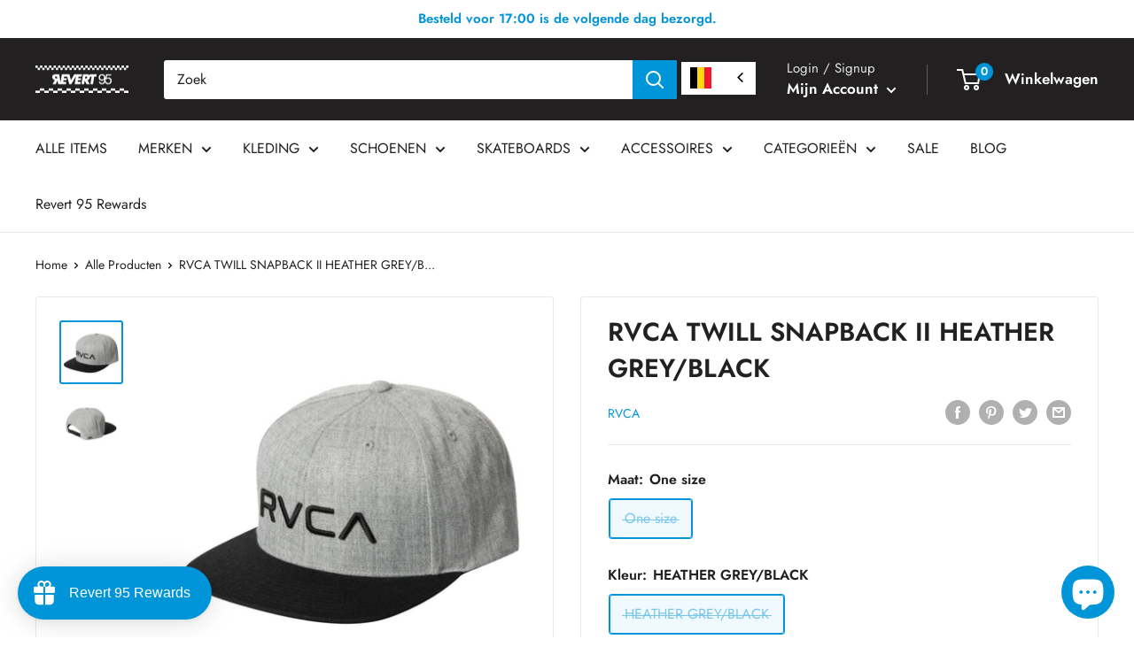

--- FILE ---
content_type: text/html; charset=utf-8
request_url: https://nl-be.revert95.com/products/rvca-twill-snapback-ii-heather-grey-black
body_size: 110657
content:
<!doctype html>

<html class="no-js" lang="nl-BE" data-wg-translated="nl-BE">
  <head>
     
	<script src="https://cdn.shopify.com/s/files/1/0411/8639/4277/t/11/assets/spotlight.js"></script>

    <link href="https://cdn.shopify.com/s/files/1/0411/8639/4277/t/11/assets/ymq-option.css" rel="stylesheet"> 

	<link href="https://option.ymq.cool/option/bottom.css" rel="stylesheet"> 

	<style id="ymq-jsstyle"></style> 

	<script> 
		window.best_option = window.best_option || {}; 

		best_option.shop = `revert95.myshopify.com`; 

		best_option.page = `product`; 

		best_option.ymq_option_branding = {}; 
		  
			best_option.ymq_option_branding = {"button":{"--button-background-checked-color":"#000000","--button-background-color":"#FFFFFF","--button-background-disabled-color":"#FFFFFF","--button-border-checked-color":"#000000","--button-border-color":"#000000","--button-border-disabled-color":"#000000","--button-font-checked-color":"#FFFFFF","--button-font-disabled-color":"#cccccc","--button-font-color":"#000000","--button-border-radius":"0","--button-font-size":"14","--button-line-height":"20","--button-margin-l-r":"4","--button-margin-u-d":"4","--button-padding-l-r":"16","--button-padding-u-d":"8"},"radio":{"--radio-border-color":"#BBC1E1","--radio-border-checked-color":"#BBC1E1","--radio-border-disabled-color":"#BBC1E1","--radio-border-hover-color":"#BBC1E1","--radio-background-color":"#FFFFFF","--radio-background-checked-color":"#275EFE","--radio-background-disabled-color":"#E1E6F9","--radio-background-hover-color":"#FFFFFF","--radio-inner-color":"#E1E6F9","--radio-inner-checked-color":"#FFFFFF","--radio-inner-disabled-color":"#FFFFFF"},"input":{"--input-background-checked-color":"#FFFFFF","--input-background-color":"#FFFFFF","--input-border-checked-color":"#000000","--input-border-color":"#000000","--input-font-checked-color":"#000000","--input-font-color":"#000000","--input-border-radius":"0","--input-font-size":"14","--input-padding-l-r":"16","--input-padding-u-d":"9","--input-width":"100","--input-max-width":"400"},"select":{"--select-border-color":"#000000","--select-border-checked-color":"#000000","--select-background-color":"#FFFFFF","--select-background-checked-color":"#FFFFFF","--select-font-color":"#000000","--select-font-checked-color":"#000000","--select-option-background-color":"#FFFFFF","--select-option-background-checked-color":"#F5F9FF","--select-option-background-disabled-color":"#FFFFFF","--select-option-font-color":"#000000","--select-option-font-checked-color":"#000000","--select-option-font-disabled-color":"#CCCCCC","--select-padding-u-d":"9","--select-padding-l-r":"16","--select-option-padding-u-d":"9","--select-option-padding-l-r":"16","--select-width":"100","--select-max-width":"400","--select-font-size":"14","--select-border-radius":"0"},"multiple":{"--multiple-background-color":"#F5F9FF","--multiple-font-color":"#000000","--multiple-padding-u-d":"2","--multiple-padding-l-r":"8","--multiple-font-size":"12","--multiple-border-radius":"0"},"img":{"--img-border-color":"#E1E1E1","--img-border-checked-color":"#000000","--img-border-disabled-color":"#000000","--img-width":"50","--img-height":"50","--img-margin-u-d":"2","--img-margin-l-r":"2","--img-border-radius":"4"},"upload":{"--upload-background-color":"#409EFF","--upload-font-color":"#FFFFFF","--upload-border-color":"#409EFF","--upload-padding-u-d":"12","--upload-padding-l-r":"20","--upload-font-size":"12","--upload-border-radius":"4"},"cart":{"--cart-border-color":"#000000","--buy-border-color":"#000000","--cart-border-hover-color":"#000000","--buy-border-hover-color":"#000000","--cart-background-color":"#000000","--buy-background-color":"#000000","--cart-background-hover-color":"#000000","--buy-background-hover-color":"#000000","--cart-font-color":"#FFFFFF","--buy-font-color":"#FFFFFF","--cart-font-hover-color":"#FFFFFF","--buy-font-hover-color":"#FFFFFF","--cart-padding-u-d":"12","--cart-padding-l-r":"16","--buy-padding-u-d":"12","--buy-padding-l-r":"16","--cart-margin-u-d":"4","--cart-margin-l-r":"0","--buy-margin-u-d":"4","--buy-margin-l-r":"0","--cart-width":"100","--cart-max-width":"800","--buy-width":"100","--buy-max-width":"800","--cart-font-size":"14","--cart-border-radius":"0","--buy-font-size":"14","--buy-border-radius":"0"},"quantity":{"--quantity-border-color":"#A6A3A3","--quantity-font-color":"#000000","--quantity-background-color":"#FFFFFF","--quantity-width":"150","--quantity-height":"40","--quantity-font-size":"14","--quantity-border-radius":"0"},"global":{"--global-title-color":"#000000","--global-help-color":"#000000","--global-error-color":"#DC3545","--global-title-font-size":"14","--global-help-font-size":"12","--global-error-font-size":"12","--global-margin-top":"0","--global-margin-bottom":"20","--global-margin-left":"0","--global-margin-right":"0","--global-title-margin-top":"0","--global-title-margin-bottom":"5","--global-title-margin-left":"0","--global-title-margin-right":"0","--global-help-margin-top":"5","--global-help-margin-bottom":"0","--global-help-margin-left":"0","--global-help-margin-right":"0","--global-error-margin-top":"5","--global-error-margin-bottom":"0","--global-error-margin-left":"0","--global-error-margin-right":"0"},"discount":{"--new-discount-normal-color":"#1878B9","--new-discount-error-color":"#E22120","--new-discount-layout":"flex-end"},"lan":{"require":"This is a required field.","email":"Please enter a valid email address.","phone":"Please enter the correct phone.","number":"Please enter an number.","integer":"Please enter an integer.","min_char":"Please enter no less than %s characters.","max_char":"Please enter no more than %s characters.","max_s":"Please choose less than %s options.","min_s":"Please choose more than %s options.","total_s":"Please choose %s options.","min":"Please enter no less than %s.","max":"Please enter no more than %s.","currency":"EUR","sold_out":"sold out","please_choose":"Please choose","add_to_cart":"ADD TO CART","buy_it_now":"BUY IT NOW","add_price_text":"Selection will add %s to the price","discount_code":"Discount code","application":"Apply","discount_error1":"Enter a valid discount code","discount_error2":"discount code isn't valid for the items in your cart"},"price":{"--price-border-color":"#000000","--price-background-color":"#FFFFFF","--price-font-color":"#000000","--price-price-font-color":"#03de90","--price-padding-u-d":"9","--price-padding-l-r":"16","--price-width":"100","--price-max-width":"400","--price-font-size":"14","--price-border-radius":"0"},"extra":{"is_show":"0","plan":"1","quantity-box":"0","price-value":"3,4,15,6,16,7","variant-original-margin-bottom":"15","strong-dorp-down":0,"radio-unchecked":1,"img-option-bigger":1,"add-button-reload":1}}; 
		 

		best_option.ymq_option_settings = {}; 
		
	        
		best_option.product = {"id":8768000295249,"title":"RVCA TWILL SNAPBACK II HEATHER GREY\/BLACK","handle":"rvca-twill-snapback-ii-heather-grey-black","description":"\u003cp\u003eDe RVCA TWILL SNAPBACK II HEATHER GREY\/BLACK is gemaakt van 80% acryl en 20% wol. De cap heeft een 6 panel fit en een geborduurd logo op de voor- en achterkant.\u003c\/p\u003e\n\u003cp\u003e \u003c\/p\u003e\n\u003cul\u003e\n\u003cli\u003e80% acryl en 20% wol\u003c\/li\u003e\n\u003c\/ul\u003e\n\u003cp data-mce-fragment=\"1\"\u003e\u003ciframe title=\"YouTube video player\" src=\"https:\/\/www.youtube.com\/embed\/2mD1LPva4YQ?si=IX26r4AWocIXgUmd\" height=\"315\" width=\"560\" data-dashlane-frameid=\"1042\" style=\"font-family: -apple-system, BlinkMacSystemFont, 'San Francisco', 'Segoe UI', Roboto, 'Helvetica Neue', sans-serif; font-size: 0.875rem;\" allowfullscreen=\"\" allow=\"accelerometer; autoplay; clipboard-write; encrypted-media; gyroscope; picture-in-picture; web-share\" frameborder=\"0\"\u003e\u003c\/iframe\u003e\u003cbr\u003e\u003c\/p\u003e","published_at":"2023-10-20T11:02:43+02:00","created_at":"2023-09-28T18:35:15+02:00","vendor":"RVCA","type":"Headwear","tags":["23Q3","Caps"],"price":3500,"price_min":3500,"price_max":3500,"available":false,"price_varies":false,"compare_at_price":null,"compare_at_price_min":0,"compare_at_price_max":0,"compare_at_price_varies":false,"variants":[{"id":47305602629969,"title":"One size \/ HEATHER GREY\/BLACK","option1":"One size","option2":"HEATHER GREY\/BLACK","option3":null,"sku":"AVYHA00457-HYL","requires_shipping":true,"taxable":true,"featured_image":null,"available":false,"name":"RVCA TWILL SNAPBACK II HEATHER GREY\/BLACK - One size \/ HEATHER GREY\/BLACK","public_title":"One size \/ HEATHER GREY\/BLACK","options":["One size","HEATHER GREY\/BLACK"],"price":3500,"weight":0,"compare_at_price":null,"inventory_management":"shopify","barcode":"02629969","requires_selling_plan":false,"selling_plan_allocations":[]}],"images":["\/\/nl-be.revert95.com\/cdn\/shop\/files\/Screenshot2023-10-20at10.59.49copy.jpg?v=1697792462","\/\/nl-be.revert95.com\/cdn\/shop\/files\/Screenshot2023-10-20at10.59.57copy.jpg?v=1697792462"],"featured_image":"\/\/nl-be.revert95.com\/cdn\/shop\/files\/Screenshot2023-10-20at10.59.49copy.jpg?v=1697792462","options":["Maat","Kleur"],"media":[{"alt":"Bestel de RVCA TWILL SNAPBACK II HEATHER GREY\/BLACK veilig, gemakkelijk en snel bij Revert 95. Check onze website voor de gehele RVCA collectie, of kom gezellig langs bij onze winkel in Haarlem.\t","id":47093399322961,"position":1,"preview_image":{"aspect_ratio":1.0,"height":1030,"width":1030,"src":"\/\/nl-be.revert95.com\/cdn\/shop\/files\/Screenshot2023-10-20at10.59.49copy.jpg?v=1697792462"},"aspect_ratio":1.0,"height":1030,"media_type":"image","src":"\/\/nl-be.revert95.com\/cdn\/shop\/files\/Screenshot2023-10-20at10.59.49copy.jpg?v=1697792462","width":1030},{"alt":"Bestel de RVCA TWILL SNAPBACK II HEATHER GREY\/BLACK veilig, gemakkelijk en snel bij Revert 95. Check onze website voor de gehele RVCA collectie, of kom gezellig langs bij onze winkel in Haarlem.\t","id":47093399355729,"position":2,"preview_image":{"aspect_ratio":1.0,"height":1114,"width":1114,"src":"\/\/nl-be.revert95.com\/cdn\/shop\/files\/Screenshot2023-10-20at10.59.57copy.jpg?v=1697792462"},"aspect_ratio":1.0,"height":1114,"media_type":"image","src":"\/\/nl-be.revert95.com\/cdn\/shop\/files\/Screenshot2023-10-20at10.59.57copy.jpg?v=1697792462","width":1114}],"requires_selling_plan":false,"selling_plan_groups":[],"content":"\u003cp\u003eDe RVCA TWILL SNAPBACK II HEATHER GREY\/BLACK is gemaakt van 80% acryl en 20% wol. De cap heeft een 6 panel fit en een geborduurd logo op de voor- en achterkant.\u003c\/p\u003e\n\u003cp\u003e \u003c\/p\u003e\n\u003cul\u003e\n\u003cli\u003e80% acryl en 20% wol\u003c\/li\u003e\n\u003c\/ul\u003e\n\u003cp data-mce-fragment=\"1\"\u003e\u003ciframe title=\"YouTube video player\" src=\"https:\/\/www.youtube.com\/embed\/2mD1LPva4YQ?si=IX26r4AWocIXgUmd\" height=\"315\" width=\"560\" data-dashlane-frameid=\"1042\" style=\"font-family: -apple-system, BlinkMacSystemFont, 'San Francisco', 'Segoe UI', Roboto, 'Helvetica Neue', sans-serif; font-size: 0.875rem;\" allowfullscreen=\"\" allow=\"accelerometer; autoplay; clipboard-write; encrypted-media; gyroscope; picture-in-picture; web-share\" frameborder=\"0\"\u003e\u003c\/iframe\u003e\u003cbr\u003e\u003c\/p\u003e"}; 

		best_option.ymq_has_only_default_variant = true; 
		 
			best_option.ymq_has_only_default_variant = false; 
		 

		best_option.ymq_status = {}; 
		 

		best_option.ymq_variantjson = {}; 
		 

		best_option.ymq_option_data = {}; 
		
	        
	    best_option.ymq_variant_condition = {}; 
		

		best_option.ymq_option_condition = {}; 
		 

	    best_option.ymq_option_template = {};
		best_option.ymq_option_template_condition = {}; 
	    
	    
	    

        
            best_option.ymq_option_template_sort = false;
        

        
            best_option.ymq_option_template_sort_before = false;
        
        
        best_option.ymq_option_template_c_t = {};
  		best_option.ymq_option_template_condition_c_t = {};
        

        



	</script>

	<script src="https://options.ymq.cool/option/best-options.js"></script>
 

    <meta charset="utf-8">
    <meta name="viewport" content="width=device-width, initial-scale=1.0, height=device-height, minimum-scale=1.0, maximum-scale=1.0">
    <meta name="theme-color" content="#0094d8">

    <script>
  window.dataLayer = window.dataLayer || [];
  setId();
  window.addEventListener('load', function(){const selectors = {
      	  addToCart: ['form[action="/cart/add"] [type="submit"],.add-to-cart,.cart-btn'],
  	      removeFromCart: ['.gtm-handle__quantity .remove, .gtm-handle__quantity .quantity-down, data-ajax-cart-request-button'],
          viewCart: ['a[href="/cart"], form[action="/cart/add"] [type="submit"]']
      };

      /**********************
      * DATALAYER SECTIONS
      ***********************/

      /* Log State */

      window.dataLayer.push({
        event: 'page_view',
        page_location: "https:\/\/nl-be.revert95.com\/products\/rvca-twill-snapback-ii-heather-grey-black",
        page_title: "RVCA TWILL SNAPBACK II HEATHER GREY\/BLACK",
        page_type: 'product'
      });

      /* Log State */
      var logState = {'user_id'          : getId(),
                'user_data'        : {
                    'email_address': undefined,
                    'phone_number' : undefined,
                    'address'      : {
                      'first_name' : undefined,
                      'last_name'  : undefined,
                      'street'     : undefined,
                      'city'       : undefined,
                      'region'     : undefined,
                      'postal_code': undefined,
                      'country'    : undefined,
                    },
                    'total_orders' : 0,
                    'total_spent'  : 0
                },
                'log_state'        : 'logged_out','log_country'      : "nl",'event'                : 'log_state'
      }
      window.dataLayer.push(logState);/* Product View (Product Page) */

      var ecommerce = {
          'currency'                    : "EUR",
          'value'                       : 35.00,
          'items'                       : [{
              'product_id'              : "8768000295249",
              'id'                      : "47305602629969",
              'item_id'                 : "47305602629969",
              'item_sku'                :"AVYHA00457-HYL",
              'item_variant'            : "One size \/ HEATHER GREY\/BLACK",
              'item_name'               : "RVCA TWILL SNAPBACK II HEATHER GREY\/BLACK",
              'price'                   : 35.00,
              'item_brand'              : "RVCA",
              'item_category'           :undefined,
              'item_list_name'          : 'PDP',
              'quantity'                : 0,
              'google_business_vertical': 'retail'
          }]
      };

      window.dataLayer.push({
          'event': 'view_item',
           ecommerce
      });

      var el = document.querySelector(selectors.addToWishlist);
      el && el.addEventListener('click',function(e){
          window.dataLayer.push({
              'event': 'add_to_wishlist',
              ecommerce
          });
      });

      /* Add to cart */

      var el = document.querySelector(selectors.addToCart);
      el && el.addEventListener('click',function(e){
          window.dataLayer.push({
              'event': 'add_to_cart',
              'source': 'nnd_datalayer',
              ecommerce
          });
          //cartView();
      });

      function getProduct() {
        if (!!{"id":8768000295249,"title":"RVCA TWILL SNAPBACK II HEATHER GREY\/BLACK","handle":"rvca-twill-snapback-ii-heather-grey-black","description":"\u003cp\u003eDe RVCA TWILL SNAPBACK II HEATHER GREY\/BLACK is gemaakt van 80% acryl en 20% wol. De cap heeft een 6 panel fit en een geborduurd logo op de voor- en achterkant.\u003c\/p\u003e\n\u003cp\u003e \u003c\/p\u003e\n\u003cul\u003e\n\u003cli\u003e80% acryl en 20% wol\u003c\/li\u003e\n\u003c\/ul\u003e\n\u003cp data-mce-fragment=\"1\"\u003e\u003ciframe title=\"YouTube video player\" src=\"https:\/\/www.youtube.com\/embed\/2mD1LPva4YQ?si=IX26r4AWocIXgUmd\" height=\"315\" width=\"560\" data-dashlane-frameid=\"1042\" style=\"font-family: -apple-system, BlinkMacSystemFont, 'San Francisco', 'Segoe UI', Roboto, 'Helvetica Neue', sans-serif; font-size: 0.875rem;\" allowfullscreen=\"\" allow=\"accelerometer; autoplay; clipboard-write; encrypted-media; gyroscope; picture-in-picture; web-share\" frameborder=\"0\"\u003e\u003c\/iframe\u003e\u003cbr\u003e\u003c\/p\u003e","published_at":"2023-10-20T11:02:43+02:00","created_at":"2023-09-28T18:35:15+02:00","vendor":"RVCA","type":"Headwear","tags":["23Q3","Caps"],"price":3500,"price_min":3500,"price_max":3500,"available":false,"price_varies":false,"compare_at_price":null,"compare_at_price_min":0,"compare_at_price_max":0,"compare_at_price_varies":false,"variants":[{"id":47305602629969,"title":"One size \/ HEATHER GREY\/BLACK","option1":"One size","option2":"HEATHER GREY\/BLACK","option3":null,"sku":"AVYHA00457-HYL","requires_shipping":true,"taxable":true,"featured_image":null,"available":false,"name":"RVCA TWILL SNAPBACK II HEATHER GREY\/BLACK - One size \/ HEATHER GREY\/BLACK","public_title":"One size \/ HEATHER GREY\/BLACK","options":["One size","HEATHER GREY\/BLACK"],"price":3500,"weight":0,"compare_at_price":null,"inventory_management":"shopify","barcode":"02629969","requires_selling_plan":false,"selling_plan_allocations":[]}],"images":["\/\/nl-be.revert95.com\/cdn\/shop\/files\/Screenshot2023-10-20at10.59.49copy.jpg?v=1697792462","\/\/nl-be.revert95.com\/cdn\/shop\/files\/Screenshot2023-10-20at10.59.57copy.jpg?v=1697792462"],"featured_image":"\/\/nl-be.revert95.com\/cdn\/shop\/files\/Screenshot2023-10-20at10.59.49copy.jpg?v=1697792462","options":["Maat","Kleur"],"media":[{"alt":"Bestel de RVCA TWILL SNAPBACK II HEATHER GREY\/BLACK veilig, gemakkelijk en snel bij Revert 95. Check onze website voor de gehele RVCA collectie, of kom gezellig langs bij onze winkel in Haarlem.\t","id":47093399322961,"position":1,"preview_image":{"aspect_ratio":1.0,"height":1030,"width":1030,"src":"\/\/nl-be.revert95.com\/cdn\/shop\/files\/Screenshot2023-10-20at10.59.49copy.jpg?v=1697792462"},"aspect_ratio":1.0,"height":1030,"media_type":"image","src":"\/\/nl-be.revert95.com\/cdn\/shop\/files\/Screenshot2023-10-20at10.59.49copy.jpg?v=1697792462","width":1030},{"alt":"Bestel de RVCA TWILL SNAPBACK II HEATHER GREY\/BLACK veilig, gemakkelijk en snel bij Revert 95. Check onze website voor de gehele RVCA collectie, of kom gezellig langs bij onze winkel in Haarlem.\t","id":47093399355729,"position":2,"preview_image":{"aspect_ratio":1.0,"height":1114,"width":1114,"src":"\/\/nl-be.revert95.com\/cdn\/shop\/files\/Screenshot2023-10-20at10.59.57copy.jpg?v=1697792462"},"aspect_ratio":1.0,"height":1114,"media_type":"image","src":"\/\/nl-be.revert95.com\/cdn\/shop\/files\/Screenshot2023-10-20at10.59.57copy.jpg?v=1697792462","width":1114}],"requires_selling_plan":false,"selling_plan_groups":[],"content":"\u003cp\u003eDe RVCA TWILL SNAPBACK II HEATHER GREY\/BLACK is gemaakt van 80% acryl en 20% wol. De cap heeft een 6 panel fit en een geborduurd logo op de voor- en achterkant.\u003c\/p\u003e\n\u003cp\u003e \u003c\/p\u003e\n\u003cul\u003e\n\u003cli\u003e80% acryl en 20% wol\u003c\/li\u003e\n\u003c\/ul\u003e\n\u003cp data-mce-fragment=\"1\"\u003e\u003ciframe title=\"YouTube video player\" src=\"https:\/\/www.youtube.com\/embed\/2mD1LPva4YQ?si=IX26r4AWocIXgUmd\" height=\"315\" width=\"560\" data-dashlane-frameid=\"1042\" style=\"font-family: -apple-system, BlinkMacSystemFont, 'San Francisco', 'Segoe UI', Roboto, 'Helvetica Neue', sans-serif; font-size: 0.875rem;\" allowfullscreen=\"\" allow=\"accelerometer; autoplay; clipboard-write; encrypted-media; gyroscope; picture-in-picture; web-share\" frameborder=\"0\"\u003e\u003c\/iframe\u003e\u003cbr\u003e\u003c\/p\u003e"}) {
          return {"id":8768000295249,"title":"RVCA TWILL SNAPBACK II HEATHER GREY\/BLACK","handle":"rvca-twill-snapback-ii-heather-grey-black","description":"\u003cp\u003eDe RVCA TWILL SNAPBACK II HEATHER GREY\/BLACK is gemaakt van 80% acryl en 20% wol. De cap heeft een 6 panel fit en een geborduurd logo op de voor- en achterkant.\u003c\/p\u003e\n\u003cp\u003e \u003c\/p\u003e\n\u003cul\u003e\n\u003cli\u003e80% acryl en 20% wol\u003c\/li\u003e\n\u003c\/ul\u003e\n\u003cp data-mce-fragment=\"1\"\u003e\u003ciframe title=\"YouTube video player\" src=\"https:\/\/www.youtube.com\/embed\/2mD1LPva4YQ?si=IX26r4AWocIXgUmd\" height=\"315\" width=\"560\" data-dashlane-frameid=\"1042\" style=\"font-family: -apple-system, BlinkMacSystemFont, 'San Francisco', 'Segoe UI', Roboto, 'Helvetica Neue', sans-serif; font-size: 0.875rem;\" allowfullscreen=\"\" allow=\"accelerometer; autoplay; clipboard-write; encrypted-media; gyroscope; picture-in-picture; web-share\" frameborder=\"0\"\u003e\u003c\/iframe\u003e\u003cbr\u003e\u003c\/p\u003e","published_at":"2023-10-20T11:02:43+02:00","created_at":"2023-09-28T18:35:15+02:00","vendor":"RVCA","type":"Headwear","tags":["23Q3","Caps"],"price":3500,"price_min":3500,"price_max":3500,"available":false,"price_varies":false,"compare_at_price":null,"compare_at_price_min":0,"compare_at_price_max":0,"compare_at_price_varies":false,"variants":[{"id":47305602629969,"title":"One size \/ HEATHER GREY\/BLACK","option1":"One size","option2":"HEATHER GREY\/BLACK","option3":null,"sku":"AVYHA00457-HYL","requires_shipping":true,"taxable":true,"featured_image":null,"available":false,"name":"RVCA TWILL SNAPBACK II HEATHER GREY\/BLACK - One size \/ HEATHER GREY\/BLACK","public_title":"One size \/ HEATHER GREY\/BLACK","options":["One size","HEATHER GREY\/BLACK"],"price":3500,"weight":0,"compare_at_price":null,"inventory_management":"shopify","barcode":"02629969","requires_selling_plan":false,"selling_plan_allocations":[]}],"images":["\/\/nl-be.revert95.com\/cdn\/shop\/files\/Screenshot2023-10-20at10.59.49copy.jpg?v=1697792462","\/\/nl-be.revert95.com\/cdn\/shop\/files\/Screenshot2023-10-20at10.59.57copy.jpg?v=1697792462"],"featured_image":"\/\/nl-be.revert95.com\/cdn\/shop\/files\/Screenshot2023-10-20at10.59.49copy.jpg?v=1697792462","options":["Maat","Kleur"],"media":[{"alt":"Bestel de RVCA TWILL SNAPBACK II HEATHER GREY\/BLACK veilig, gemakkelijk en snel bij Revert 95. Check onze website voor de gehele RVCA collectie, of kom gezellig langs bij onze winkel in Haarlem.\t","id":47093399322961,"position":1,"preview_image":{"aspect_ratio":1.0,"height":1030,"width":1030,"src":"\/\/nl-be.revert95.com\/cdn\/shop\/files\/Screenshot2023-10-20at10.59.49copy.jpg?v=1697792462"},"aspect_ratio":1.0,"height":1030,"media_type":"image","src":"\/\/nl-be.revert95.com\/cdn\/shop\/files\/Screenshot2023-10-20at10.59.49copy.jpg?v=1697792462","width":1030},{"alt":"Bestel de RVCA TWILL SNAPBACK II HEATHER GREY\/BLACK veilig, gemakkelijk en snel bij Revert 95. Check onze website voor de gehele RVCA collectie, of kom gezellig langs bij onze winkel in Haarlem.\t","id":47093399355729,"position":2,"preview_image":{"aspect_ratio":1.0,"height":1114,"width":1114,"src":"\/\/nl-be.revert95.com\/cdn\/shop\/files\/Screenshot2023-10-20at10.59.57copy.jpg?v=1697792462"},"aspect_ratio":1.0,"height":1114,"media_type":"image","src":"\/\/nl-be.revert95.com\/cdn\/shop\/files\/Screenshot2023-10-20at10.59.57copy.jpg?v=1697792462","width":1114}],"requires_selling_plan":false,"selling_plan_groups":[],"content":"\u003cp\u003eDe RVCA TWILL SNAPBACK II HEATHER GREY\/BLACK is gemaakt van 80% acryl en 20% wol. De cap heeft een 6 panel fit en een geborduurd logo op de voor- en achterkant.\u003c\/p\u003e\n\u003cp\u003e \u003c\/p\u003e\n\u003cul\u003e\n\u003cli\u003e80% acryl en 20% wol\u003c\/li\u003e\n\u003c\/ul\u003e\n\u003cp data-mce-fragment=\"1\"\u003e\u003ciframe title=\"YouTube video player\" src=\"https:\/\/www.youtube.com\/embed\/2mD1LPva4YQ?si=IX26r4AWocIXgUmd\" height=\"315\" width=\"560\" data-dashlane-frameid=\"1042\" style=\"font-family: -apple-system, BlinkMacSystemFont, 'San Francisco', 'Segoe UI', Roboto, 'Helvetica Neue', sans-serif; font-size: 0.875rem;\" allowfullscreen=\"\" allow=\"accelerometer; autoplay; clipboard-write; encrypted-media; gyroscope; picture-in-picture; web-share\" frameborder=\"0\"\u003e\u003c\/iframe\u003e\u003cbr\u003e\u003c\/p\u003e"};
        } else {
          return null.find(function(prod) {
              return prod.id == parseInt(form.dataset.productid);
            });
        }
      }

      function getCurrentVariant() {
        var product = getProduct();
        var selects = []
        if (typeof form !== 'undefined') {
          selects = form.querySelectorAll('[name="id"]');
        } else {
          selects = document.querySelectorAll('form[action^="/cart/add"] input[name="id"]');
        }
        if (!selects.length) return product.variants[0];
        var selectedId = selects[0].value;
        if (!/^[0-9]+$/.test(selectedId)) return product.variants[0];

        return product.variants.filter(function(variant) {
          return variant.id == selectedId;
        })[0];
      }

      var productVar = document.querySelector('.shopify-product-form input[name="id"]');
      productVar && productVar.addEventListener('change', function(){
          var variant = getCurrentVariant();
          ecommerce.items[0].item_id = variant.id.toString();
          ecommerce.items[0].id = variant.id.toString();
          ecommerce.items[0].item_sku = variant.sku;
          ecommerce.items[0].item_variant = variant.title.toString();
          ecommerce.items[0].price = (variant.price/100);
          ecommerce.value = (variant.price/100);
          window.dataLayer.push({
            'event': 'view_item',
             ecommerce
          });
      });/* Cart View (minicart) */

    var el = document.querySelector(selectors.viewCart);
    el && el.addEventListener('click', cartView);

    function cartView(){
        var request = new XMLHttpRequest();
        request.open('GET', '/cart.js', true);

        request.onload = function() {
          if (request.status >= 200 && request.status < 400) {
            var data = JSON.parse(request.responseText);
            var cart = {
                'currency'                        : "EUR",
                'value'                           : 0.0,
                'items'                           : data.items.map(function (line_item) {
                    return {
                        'product_id'              : line_item.product_id.toString(),
                        'id'                      : line_item.variant_id.toString(),
                        'item_id'                 : line_item.variant_id.toString(),
                        'item_sku'                : line_item.sku,
                        'item_variant'            : line_item.variant_title,
                        'item_name'               : line_item.title,
                        'price'                   : line_item.price / 100,
                        'item_brand'              : "RVCA",
                        'item_list_name'          : 'Minicart',
                        'quantity'                : line_item.quantity,
                        'discount'                : line_item.line_level_total_discount,
                        'google_business_vertical': 'retail'
                    }
                }),
                'event': 'view_cart'
            };
            window.dataLayer.push(cart);
          }
        };
        request.send();
    }
  });

  function removeFromCart(element, list){
      var ecommerce = {
          'currency': "EUR",
          'value': parseFloat(element.closest('.gtm-handle').getAttribute('data-value')),
          'items': getCartItem(element, list)
      };

      window.dataLayer.push({
        'event': 'remove_from_cart',
         ecommerce
      });
  }
  function removeFromCartMinus(element, list){
      var ecommerce = {
          'currency': "EUR",
          'value': parseFloat(element.closest('.gtm-handle').getAttribute('data-price')),
          'items': getCartItem(element, list)
      };

      window.dataLayer.push({
        'event': 'remove_from_cart',
         ecommerce
      });
  }
  function addToCartPlus(element, list){
      var ecommerce = {
          'currency': "EUR",
          'value': parseFloat(element.closest('.gtm-handle').getAttribute('data-price')),
          'items': getCartItem(element, list)
      };

      window.dataLayer.push({
        'event': 'add_to_cart',
         ecommerce
      });
  }

  function getCartItem(element, list){
    return [{
        'product_id'              : element.closest('.gtm-handle').getAttribute('data-product-id'),
        'id'                      : element.closest('.gtm-handle').getAttribute('data-id'),
        'item_id'                 : element.closest('.gtm-handle').getAttribute('data-item-id'),
        'item_sku'                : element.closest('.gtm-handle').getAttribute('data-sku'),
        'item_variant'            : element.closest('.gtm-handle').getAttribute('data-variant-title'),
        'item_name'               : element.closest('.gtm-handle').getAttribute('data-title'),
        'item_brand'              : "RVCA",
        'price'                   : parseFloat(element.closest('.gtm-handle').getAttribute('data-price')),
        'item_list_name'          : list,
        'item_category'           : element.closest('.gtm-handle').getAttribute('data-category'),
        'quantity'                : 1,
        'google_business_vertical': 'retail'
    }];
  }
  function setId() {
      if (document.cookie.indexOf("_nnd_customer_id=") < 0){
        var cookieVal = Date.now().toString(36) + "_" + Math.random().toString(36);
        var date = new Date();
        date.setTime(date.getTime() + (365*24*60*60*1000));
        var expires = "; expires=" + date.toUTCString();
        document.cookie = "_nnd_customer_id=" + cookieVal  + expires + ";SameSite=none;Secure=true;path=/";
      }
    
  }
  function getId() {
    const value = `; ${document.cookie}`;
    const parts = value.split(`; _nnd_customer_id=`);
    if (parts.length === 2) return parts.pop().split(';').shift();
  }
  // Complete list of country calling codes
  const countryCodes = {
    AF: '93',   // Afghanistan
    AL: '355',  // Albania
    DZ: '213',  // Algeria
    AS: '1684', // American Samoa
    AD: '376',  // Andorra
    AO: '244',  // Angola
    AI: '1264', // Anguilla
    AG: '1268', // Antigua and Barbuda
    AR: '54',   // Argentina
    AM: '374',  // Armenia
    AW: '297',  // Aruba
    AU: '61',   // Australia
    AT: '43',   // Austria
    AZ: '994',  // Azerbaijan
    BS: '1242', // Bahamas
    BH: '973',  // Bahrain
    BD: '880',  // Bangladesh
    BB: '1246', // Barbados
    BY: '375',  // Belarus
    BE: '32',   // Belgium
    BZ: '501',  // Belize
    BJ: '229',  // Benin
    BM: '1441', // Bermuda
    BT: '975',  // Bhutan
    BO: '591',  // Bolivia
    BA: '387',  // Bosnia and Herzegovina
    BW: '267',  // Botswana
    BR: '55',   // Brazil
    IO: '246',  // British Indian Ocean Territory
    BN: '673',  // Brunei
    BG: '359',  // Bulgaria
    BF: '226',  // Burkina Faso
    BI: '257',  // Burundi
    KH: '855',  // Cambodia
    CM: '237',  // Cameroon
    CA: '1',    // Canada
    CV: '238',  // Cape Verde
    KY: '1345', // Cayman Islands
    CF: '236',  // Central African Republic
    TD: '235',  // Chad
    CL: '56',   // Chile
    CN: '86',   // China
    CO: '57',   // Colombia
    KM: '269',  // Comoros
    CG: '242',  // Congo
    CD: '243',  // Congo, Democratic Republic
    CK: '682',  // Cook Islands
    CR: '506',  // Costa Rica
    CI: '225',  // Côte d'Ivoire
    HR: '385',  // Croatia
    CU: '53',   // Cuba
    CY: '357',  // Cyprus
    CZ: '420',  // Czech Republic
    DK: '45',   // Denmark
    DJ: '253',  // Djibouti
    DM: '1767', // Dominica
    DO: '1',    // Dominican Republic
    EC: '593',  // Ecuador
    EG: '20',   // Egypt
    SV: '503',  // El Salvador
    GQ: '240',  // Equatorial Guinea
    ER: '291',  // Eritrea
    EE: '372',  // Estonia
    ET: '251',  // Ethiopia
    FK: '500',  // Falkland Islands
    FO: '298',  // Faroe Islands
    FJ: '679',  // Fiji
    FI: '358',  // Finland
    FR: '33',   // France
    GF: '594',  // French Guiana
    PF: '689',  // French Polynesia
    GA: '241',  // Gabon
    GM: '220',  // Gambia
    GE: '995',  // Georgia
    DE: '49',   // Germany
    GH: '233',  // Ghana
    GI: '350',  // Gibraltar
    GR: '30',   // Greece
    GL: '299',  // Greenland
    GD: '1473', // Grenada
    GP: '590',  // Guadeloupe
    GU: '1671', // Guam
    GT: '502',  // Guatemala
    GN: '224',  // Guinea
    GW: '245',  // Guinea-Bissau
    GY: '592',  // Guyana
    HT: '509',  // Haiti
    HN: '504',  // Honduras
    HK: '852',  // Hong Kong
    HU: '36',   // Hungary
    IS: '354',  // Iceland
    IN: '91',   // India
    ID: '62',   // Indonesia
    IR: '98',   // Iran
    IQ: '964',  // Iraq
    IE: '353',  // Ireland
    IL: '972',  // Israel
    IT: '39',   // Italy
    JM: '1876', // Jamaica
    JP: '81',   // Japan
    JO: '962',  // Jordan
    KZ: '7',    // Kazakhstan
    KE: '254',  // Kenya
    KI: '686',  // Kiribati
    KP: '850',  // Korea, North
    KR: '82',   // Korea, South
    KW: '965',  // Kuwait
    KG: '996',  // Kyrgyzstan
    LA: '856',  // Laos
    LV: '371',  // Latvia
    LB: '961',  // Lebanon
    LS: '266',  // Lesotho
    LR: '231',  // Liberia
    LY: '218',  // Libya
    LI: '423',  // Liechtenstein
    LT: '370',  // Lithuania
    LU: '352',  // Luxembourg
    MO: '853',  // Macao
    MK: '389',  // Macedonia
    MG: '261',  // Madagascar
    MW: '265',  // Malawi
    MY: '60',   // Malaysia
    MV: '960',  // Maldives
    ML: '223',  // Mali
    MT: '356',  // Malta
    MH: '692',  // Marshall Islands
    MQ: '596',  // Martinique
    MR: '222',  // Mauritania
    MU: '230',  // Mauritius
    YT: '262',  // Mayotte
    MX: '52',   // Mexico
    FM: '691',  // Micronesia
    MD: '373',  // Moldova
    MC: '377',  // Monaco
    MN: '976',  // Mongolia
    ME: '382',  // Montenegro
    MS: '1664', // Montserrat
    MA: '212',  // Morocco
    MZ: '258',  // Mozambique
    MM: '95',   // Myanmar
    NA: '264',  // Namibia
    NR: '674',  // Nauru
    NP: '977',  // Nepal
    NL: '31',   // Netherlands
    NC: '687',  // New Caledonia
    NZ: '64',   // New Zealand
    NI: '505',  // Nicaragua
    NE: '227',  // Niger
    NG: '234',  // Nigeria
    NU: '683',  // Niue
    NF: '672',  // Norfolk Island
    MP: '1670', // Northern Mariana Islands
    NO: '47',   // Norway
    OM: '968',  // Oman
    PK: '92',   // Pakistan
    PW: '680',  // Palau
    PS: '970',  // Palestine
    PA: '507',  // Panama
    PG: '675',  // Papua New Guinea
    PY: '595',  // Paraguay
    PE: '51',   // Peru
    PH: '63',   // Philippines
    PL: '48',   // Poland
    PT: '351',  // Portugal
    PR: '1',    // Puerto Rico
    QA: '974',  // Qatar
    RE: '262',  // Réunion
    RO: '40',   // Romania
    RU: '7',    // Russia
    RW: '250',  // Rwanda
    BL: '590',  // Saint Barthélemy
    SH: '290',  // Saint Helena
    KN: '1869', // Saint Kitts and Nevis
    LC: '1758', // Saint Lucia
    MF: '590',  // Saint Martin
    PM: '508',  // Saint Pierre and Miquelon
    VC: '1784', // Saint Vincent and the Grenadines
    WS: '685',  // Samoa
    SM: '378',  // San Marino
    ST: '239',  // Sao Tome and Principe
    SA: '966',  // Saudi Arabia
    SN: '221',  // Senegal
    RS: '381',  // Serbia
    SC: '248',  // Seychelles
    SL: '232',  // Sierra Leone
    SG: '65',   // Singapore
    SK: '421',  // Slovakia
    SI: '386',  // Slovenia
    SB: '677',  // Solomon Islands
    SO: '252',  // Somalia
    ZA: '27',   // South Africa
    SS: '211',  // South Sudan
    ES: '34',   // Spain
    LK: '94',   // Sri Lanka
    SD: '249',  // Sudan
    SR: '597',  // Suriname
    SZ: '268',  // Swaziland
    SE: '46',   // Sweden
    CH: '41',   // Switzerland
    SY: '963',  // Syria
    TW: '886',  // Taiwan
    TJ: '992',  // Tajikistan
    TZ: '255',  // Tanzania
    TH: '66',   // Thailand
    TL: '670',  // Timor-Leste
    TG: '228',  // Togo
    TK: '690',  // Tokelau
    TO: '676',  // Tonga
    TT: '1868', // Trinidad and Tobago
    TN: '216',  // Tunisia
    TR: '90',   // Turkey
    TM: '993',  // Turkmenistan
    TC: '1649', // Turks and Caicos Islands
    TV: '688',  // Tuvalu
    UG: '256',  // Uganda
    UA: '380',  // Ukraine
    AE: '971',  // United Arab Emirates
    GB: '44',   // United Kingdom
    US: '1',    // United States
    UY: '598',  // Uruguay
    UZ: '998',  // Uzbekistan
    VU: '678',  // Vanuatu
    VA: '379',  // Vatican City
    VE: '58',   // Venezuela
    VN: '84',   // Vietnam
    VG: '1284', // Virgin Islands, British
    VI: '1340', // Virgin Islands, US
    WF: '681',  // Wallis and Futuna
    YE: '967',  // Yemen
    ZM: '260',  // Zambia
    ZW: '263'   // Zimbabwe
  };
  
  // Create a reverse lookup map for efficient validation of existing country codes
  const reverseCountryCodes = new Map(
    Object.entries(countryCodes).map(([country, code]) => [code, country])
  );
  
  function formatPhoneWithCountry(countryCode, phoneNumber) {
    // If phone number already starts with +, validate it against known country codes
    if (phoneNumber.startsWith('+')) {
      // Try to match the longest possible country code
      const digits = phoneNumber.slice(1);
      for (let i = 4; i >= 1; i--) {
        const prefix = digits.slice(0, i);
        if (reverseCountryCodes.has(prefix)) {
          return phoneNumber; // Valid international format, return as is
        }
      }
    }
  
    // Remove any non-digit characters except +
    const cleanPhone = phoneNumber.replace(/[^\d+]/g, '');
    
    // Get the country calling code
    const callingCode = countryCodes[countryCode.toUpperCase()];
    
    if (!callingCode) {
      console.warn(`Country code ${countryCode} not found in mapping`);
      return phoneNumber;
    }
  
    // Remove leading zero if present (common in many countries)
    const phoneWithoutTrunk = cleanPhone.startsWith('0') ? cleanPhone.slice(1) : cleanPhone;
  
    // If the phone number already starts with the country code (after removing leading zero), just add +
    if (phoneWithoutTrunk.startsWith(callingCode)) {
      return '+' + phoneWithoutTrunk;
    }
  
    // Add the country code with + prefix
    return '+' + callingCode + phoneWithoutTrunk;
  }
</script>

    <!-- Google Tag Manager -->
<script>!function(){"use strict";function l(e){for(var t=e,r=0,n=document.cookie.split(";");r<n.length;r++){var o=n[r].split("=");if(o[0].trim()===t)return o[1]}}function s(e){return localStorage.getItem(e)}function u(e){return window[e]}function A(e,t){e=document.querySelector(e);return t?null==e?void 0:e.getAttribute(t):null==e?void 0:e.textContent}var e=window,t=document,r="script",n="dataLayer",o="https://ss.revert95.com",a="https://load.ss.revert95.com",i="2fplsuegwnc",c="v=aWQ9R1RNLVRKQ1Q3UQ%3D%3D&page=2",g="stapeUserId",v="",E="",d=!1;try{var d=!!g&&(m=navigator.userAgent,!!(m=new RegExp("Version/([0-9._]+)(.*Mobile)?.*Safari.*").exec(m)))&&16.4<=parseFloat(m[1]),f="stapeUserId"===g,I=d&&!f?function(e,t,r){void 0===t&&(t="");var n={cookie:l,localStorage:s,jsVariable:u,cssSelector:A},t=Array.isArray(t)?t:[t];if(e&&n[e])for(var o=n[e],a=0,i=t;a<i.length;a++){var c=i[a],c=r?o(c,r):o(c);if(c)return c}else console.warn("invalid uid source",e)}(g,v,E):void 0;d=d&&(!!I||f)}catch(e){console.error(e)}var m=e,g=(m[n]=m[n]||[],m[n].push({"gtm.start":(new Date).getTime(),event:"gtm.js"}),t.getElementsByTagName(r)[0]),v=I?"&bi="+encodeURIComponent(I):"",E=t.createElement(r),f=(d&&(i=8<i.length?i.replace(/([a-z]{8}$)/,"kp$1"):"kp"+i),!d&&a?a:o);E.async=!0,E.src=f+"/"+i+".js?"+c+v,null!=(e=g.parentNode)&&e.insertBefore(E,g)}();</script>
<!-- End Google Tag Manager -->
<title>RVCA TWILL SNAPBACK II HEATHER GREY/BLACK
</title><meta name="description" content="Bestel de RVCA TWILL SNAPBACK II HEATHER GREY/BLACK veilig, gemakkelijk en snel bij Revert 95. Check onze website voor de gehele RVCA collectie, of kom gezellig langs bij onze winkel in Haarlem."><link rel="canonical" href="https://nl-be.revert95.com/products/rvca-twill-snapback-ii-heather-grey-black"><link rel="shortcut icon" href="//nl-be.revert95.com/cdn/shop/files/Revert-95-Revert-95-skateshop-en-streetwear-shop_96x96.png?v=1640770683" type="image/png"><link rel="preload" as="style" href="//nl-be.revert95.com/cdn/shop/t/8/assets/theme.css?v=74966875998690234651640787851">
    <link rel="preload" as="script" href="//nl-be.revert95.com/cdn/shop/t/8/assets/theme.js?v=183589329711962036971641846856">
    <link rel="preconnect" href="https://cdn.shopify.com">
    <link rel="preconnect" href="https://fonts.shopifycdn.com">
    <link rel="dns-prefetch" href="https://productreviews.shopifycdn.com">
    <link rel="dns-prefetch" href="https://ajax.googleapis.com">
    <link rel="dns-prefetch" href="https://maps.googleapis.com">
    <link rel="dns-prefetch" href="https://maps.gstatic.com">

    <meta property="og:type" content="product">
  <meta property="og:title" content="RVCA TWILL SNAPBACK II HEATHER GREY/BLACK"><meta property="og:image" content="http://nl-be.revert95.com/cdn/shop/files/Screenshot2023-10-20at10.59.49copy.jpg?v=1697792462">
    <meta property="og:image:secure_url" content="https://nl-be.revert95.com/cdn/shop/files/Screenshot2023-10-20at10.59.49copy.jpg?v=1697792462">
    <meta property="og:image:width" content="1030">
    <meta property="og:image:height" content="1030"><meta property="product:price:amount" content="35,00">
  <meta property="product:price:currency" content="EUR"><meta property="og:description" content="Bestel de RVCA TWILL SNAPBACK II HEATHER GREY/BLACK veilig, gemakkelijk en snel bij Revert 95. Check onze website voor de gehele RVCA collectie, of kom gezellig langs bij onze winkel in Haarlem."><meta property="og:url" content="https://nl-be.revert95.com/products/rvca-twill-snapback-ii-heather-grey-black">
<meta property="og:site_name" content="Revert 95"><meta name="twitter:card" content="summary"><meta name="twitter:title" content="RVCA TWILL SNAPBACK II HEATHER GREY/BLACK">
  <meta name="twitter:description" content="De RVCA TWILL SNAPBACK II HEATHER GREY/BLACK is gemaakt van 80% acryl en 20% wol. De cap heeft een 6 panel fit en een geborduurd logo op de voor- en achterkant.
 

80% acryl en 20% wol

">
  <meta name="twitter:image" content="https://nl-be.revert95.com/cdn/shop/files/Screenshot2023-10-20at10.59.49copy_600x600_crop_center.jpg?v=1697792462">
    <link rel="preload" href="//nl-be.revert95.com/cdn/fonts/jost/jost_n6.ec1178db7a7515114a2d84e3dd680832b7af8b99.woff2" as="font" type="font/woff2" crossorigin=""><link rel="preload" href="//nl-be.revert95.com/cdn/fonts/jost/jost_n4.d47a1b6347ce4a4c9f437608011273009d91f2b7.woff2" as="font" type="font/woff2" crossorigin=""><style>
  @font-face {
  font-family: Jost;
  font-weight: 600;
  font-style: normal;
  font-display: swap;
  src: url("//www.revert95.com/cdn/fonts/jost/jost_n6.ec1178db7a7515114a2d84e3dd680832b7af8b99.woff2") format("woff2"),
       url("//www.revert95.com/cdn/fonts/jost/jost_n6.b1178bb6bdd3979fef38e103a3816f6980aeaff9.woff") format("woff");
}

  @font-face {
  font-family: Jost;
  font-weight: 400;
  font-style: normal;
  font-display: swap;
  src: url("//www.revert95.com/cdn/fonts/jost/jost_n4.d47a1b6347ce4a4c9f437608011273009d91f2b7.woff2") format("woff2"),
       url("//www.revert95.com/cdn/fonts/jost/jost_n4.791c46290e672b3f85c3d1c651ef2efa3819eadd.woff") format("woff");
}

@font-face {
  font-family: Jost;
  font-weight: 600;
  font-style: normal;
  font-display: swap;
  src: url("//www.revert95.com/cdn/fonts/jost/jost_n6.ec1178db7a7515114a2d84e3dd680832b7af8b99.woff2") format("woff2"),
       url("//www.revert95.com/cdn/fonts/jost/jost_n6.b1178bb6bdd3979fef38e103a3816f6980aeaff9.woff") format("woff");
}

@font-face {
  font-family: Jost;
  font-weight: 600;
  font-style: italic;
  font-display: swap;
  src: url("//www.revert95.com/cdn/fonts/jost/jost_i6.9af7e5f39e3a108c08f24047a4276332d9d7b85e.woff2") format("woff2"),
       url("//www.revert95.com/cdn/fonts/jost/jost_i6.2bf310262638f998ed206777ce0b9a3b98b6fe92.woff") format("woff");
}


  @font-face {
  font-family: Jost;
  font-weight: 700;
  font-style: normal;
  font-display: swap;
  src: url("//www.revert95.com/cdn/fonts/jost/jost_n7.921dc18c13fa0b0c94c5e2517ffe06139c3615a3.woff2") format("woff2"),
       url("//www.revert95.com/cdn/fonts/jost/jost_n7.cbfc16c98c1e195f46c536e775e4e959c5f2f22b.woff") format("woff");
}

  @font-face {
  font-family: Jost;
  font-weight: 400;
  font-style: italic;
  font-display: swap;
  src: url("//www.revert95.com/cdn/fonts/jost/jost_i4.b690098389649750ada222b9763d55796c5283a5.woff2") format("woff2"),
       url("//www.revert95.com/cdn/fonts/jost/jost_i4.fd766415a47e50b9e391ae7ec04e2ae25e7e28b0.woff") format("woff");
}

  @font-face {
  font-family: Jost;
  font-weight: 700;
  font-style: italic;
  font-display: swap;
  src: url("//www.revert95.com/cdn/fonts/jost/jost_i7.d8201b854e41e19d7ed9b1a31fe4fe71deea6d3f.woff2") format("woff2"),
       url("//www.revert95.com/cdn/fonts/jost/jost_i7.eae515c34e26b6c853efddc3fc0c552e0de63757.woff") format("woff");
}


  :root {
    --default-text-font-size : 15px;
    --base-text-font-size    : 16px;
    --heading-font-family    : Jost, sans-serif;
    --heading-font-weight    : 600;
    --heading-font-style     : normal;
    --text-font-family       : Jost, sans-serif;
    --text-font-weight       : 400;
    --text-font-style        : normal;
    --text-font-bolder-weight: 600;
    --text-link-decoration   : underline;

    --text-color               : #222021;
    --text-color-rgb           : 34, 32, 33;
    --heading-color            : #222020;
    --border-color             : #e8e8e8;
    --border-color-rgb         : 232, 232, 232;
    --form-border-color        : #dbdbdb;
    --accent-color             : #0094d8;
    --accent-color-rgb         : 0, 148, 216;
    --link-color               : #0094d8;
    --link-color-hover         : #00608b;
    --background               : #ffffff;
    --secondary-background     : #ffffff;
    --secondary-background-rgb : 255, 255, 255;
    --accent-background        : rgba(0, 148, 216, 0.08);

    --input-background: #ffffff;

    --error-color       : #cf0e0e;
    --error-background  : rgba(207, 14, 14, 0.07);
    --success-color     : #0094d8;
    --success-background: rgba(0, 148, 216, 0.11);

    --primary-button-background      : #222021;
    --primary-button-background-rgb  : 34, 32, 33;
    --primary-button-text-color      : #ffffff;
    --secondary-button-background    : #222021;
    --secondary-button-background-rgb: 34, 32, 33;
    --secondary-button-text-color    : #ffffff;

    --header-background      : #222021;
    --header-text-color      : #ffffff;
    --header-light-text-color: #e8e8e8;
    --header-border-color    : rgba(232, 232, 232, 0.3);
    --header-accent-color    : #0094d8;

    --footer-background-color:    #ffffff;
    --footer-heading-text-color:  #222021;
    --footer-body-text-color:     #222021;
    --footer-body-text-color-rgb: 34, 32, 33;
    --footer-accent-color:        #0094d8;
    --footer-accent-color-rgb:    0, 148, 216;
    --footer-border:              1px solid var(--border-color);
    
    --flickity-arrow-color: #b5b5b5;--product-on-sale-accent           : #ff0000;
    --product-on-sale-accent-rgb       : 255, 0, 0;
    --product-on-sale-color            : #ffffff;
    --product-in-stock-color           : #18b166;
    --product-low-stock-color          : #222021;
    --product-sold-out-color           : #0094d8;
    --product-custom-label-1-background: #0094d8;
    --product-custom-label-1-color     : #ffffff;
    --product-custom-label-2-background: #0094d8;
    --product-custom-label-2-color     : #ffffff;
    --product-review-star-color        : #ffbd00;

    --mobile-container-gutter : 20px;
    --desktop-container-gutter: 40px;

    /* Shopify related variables */
    --payment-terms-background-color: #ffffff;
  }
</style>

<script>
  // IE11 does not have support for CSS variables, so we have to polyfill them
  if (!(((window || {}).CSS || {}).supports && window.CSS.supports('(--a: 0)'))) {
    const script = document.createElement('script');
    script.type = 'text/javascript';
    script.src = 'https://cdn.jsdelivr.net/npm/css-vars-ponyfill@2';
    script.onload = function() {
      cssVars({});
    };

    document.getElementsByTagName('head')[0].appendChild(script);
  }
</script>

<style type="text/css">
  a#CybotCookiebotDialogPoweredbyCybot,
  div#CybotCookiebotDialogPoweredByText {
    display: none;
  }

  #CookiebotWidget .CookiebotWidget-body .CookiebotWidget-main-logo {
    display: none; 
  }
</style>


    <script>window.performance && window.performance.mark && window.performance.mark('shopify.content_for_header.start');</script><meta name="google-site-verification" content="Ei12RA7IyTPOiIt7ndF04zSGI1qaxe5CSkyswbj1E6w">
<meta name="facebook-domain-verification" content="aaemovleqy61aw2juoai4f1awjo17o">
<meta id="shopify-digital-wallet" name="shopify-digital-wallet" content="/54101082306/digital_wallets/dialog">
<meta name="shopify-checkout-api-token" content="683a996443546902d683c8700e12c1b5">
<meta id="in-context-paypal-metadata" data-shop-id="54101082306" data-venmo-supported="false" data-environment="production" data-locale="nl_NL" data-paypal-v4="true" data-currency="EUR">
<link rel="alternate" hreflang="x-default" href="https://www.revert95.com/products/rvca-twill-snapback-ii-heather-grey-black">


<link rel="alternate" type="application/json+oembed" href="https://nl-be.revert95.com/products/rvca-twill-snapback-ii-heather-grey-black.oembed">
<script async="async" src="/checkouts/internal/preloads.js?locale=nl-NL"></script>
<link rel="preconnect" href="https://shop.app" crossorigin="anonymous">
<script async="async" src="https://shop.app/checkouts/internal/preloads.js?locale=nl-NL&shop_id=54101082306" crossorigin="anonymous"></script>
<script id="apple-pay-shop-capabilities" type="application/json">{"shopId":54101082306,"countryCode":"NL","currencyCode":"EUR","merchantCapabilities":["supports3DS"],"merchantId":"gid:\/\/shopify\/Shop\/54101082306","merchantName":"Revert 95","requiredBillingContactFields":["postalAddress","email"],"requiredShippingContactFields":["postalAddress","email"],"shippingType":"shipping","supportedNetworks":["visa","maestro","masterCard","amex"],"total":{"type":"pending","label":"Revert 95","amount":"1.00"},"shopifyPaymentsEnabled":true,"supportsSubscriptions":true}</script>
<script id="shopify-features" type="application/json">{"accessToken":"683a996443546902d683c8700e12c1b5","betas":["rich-media-storefront-analytics"],"domain":"nl-be.revert95.com","predictiveSearch":true,"shopId":54101082306,"locale":"nl"}</script>
<script>var Shopify = Shopify || {};
Shopify.shop = "revert95.myshopify.com";
Shopify.locale = "nl";
Shopify.currency = {"active":"EUR","rate":"1.0"};
Shopify.country = "NL";
Shopify.theme = {"name":"Revert 95 28 December (Warehouse 2.5.2)","id":127543574722,"schema_name":"Warehouse","schema_version":"2.5.2","theme_store_id":871,"role":"main"};
Shopify.theme.handle = "null";
Shopify.theme.style = {"id":null,"handle":null};
Shopify.cdnHost = "nl-be.revert95.com/cdn";
Shopify.routes = Shopify.routes || {};
Shopify.routes.root = "/";</script>
<script type="module">!function(o){(o.Shopify=o.Shopify||{}).modules=!0}(window);</script>
<script>!function(o){function n(){var o=[];function n(){o.push(Array.prototype.slice.apply(arguments))}return n.q=o,n}var t=o.Shopify=o.Shopify||{};t.loadFeatures=n(),t.autoloadFeatures=n()}(window);</script>
<script>
  window.ShopifyPay = window.ShopifyPay || {};
  window.ShopifyPay.apiHost = "shop.app\/pay";
  window.ShopifyPay.redirectState = null;
</script>
<script id="shop-js-analytics" type="application/json">{"pageType":"product"}</script>
<script defer="defer" async="" type="module" src="//nl-be.revert95.com/cdn/shopifycloud/shop-js/modules/v2/client.init-shop-cart-sync_vOV-a8uK.nl.esm.js"></script>
<script defer="defer" async="" type="module" src="//nl-be.revert95.com/cdn/shopifycloud/shop-js/modules/v2/chunk.common_CJhj07vB.esm.js"></script>
<script defer="defer" async="" type="module" src="//nl-be.revert95.com/cdn/shopifycloud/shop-js/modules/v2/chunk.modal_CUgVXUZf.esm.js"></script>
<script type="module">
  await import("//nl-be.revert95.com/cdn/shopifycloud/shop-js/modules/v2/client.init-shop-cart-sync_vOV-a8uK.nl.esm.js");
await import("//nl-be.revert95.com/cdn/shopifycloud/shop-js/modules/v2/chunk.common_CJhj07vB.esm.js");
await import("//nl-be.revert95.com/cdn/shopifycloud/shop-js/modules/v2/chunk.modal_CUgVXUZf.esm.js");

  window.Shopify.SignInWithShop?.initShopCartSync?.({"fedCMEnabled":true,"windoidEnabled":true});

</script>
<script>
  window.Shopify = window.Shopify || {};
  if (!window.Shopify.featureAssets) window.Shopify.featureAssets = {};
  window.Shopify.featureAssets['shop-js'] = {"shop-cart-sync":["modules/v2/client.shop-cart-sync_BXFoCcTc.nl.esm.js","modules/v2/chunk.common_CJhj07vB.esm.js","modules/v2/chunk.modal_CUgVXUZf.esm.js"],"init-fed-cm":["modules/v2/client.init-fed-cm_BrMTCua_.nl.esm.js","modules/v2/chunk.common_CJhj07vB.esm.js","modules/v2/chunk.modal_CUgVXUZf.esm.js"],"init-shop-email-lookup-coordinator":["modules/v2/client.init-shop-email-lookup-coordinator_BNYBSeU_.nl.esm.js","modules/v2/chunk.common_CJhj07vB.esm.js","modules/v2/chunk.modal_CUgVXUZf.esm.js"],"init-windoid":["modules/v2/client.init-windoid_CWCaoIdT.nl.esm.js","modules/v2/chunk.common_CJhj07vB.esm.js","modules/v2/chunk.modal_CUgVXUZf.esm.js"],"shop-button":["modules/v2/client.shop-button_DHPWWyFt.nl.esm.js","modules/v2/chunk.common_CJhj07vB.esm.js","modules/v2/chunk.modal_CUgVXUZf.esm.js"],"shop-cash-offers":["modules/v2/client.shop-cash-offers_DkrRGug0.nl.esm.js","modules/v2/chunk.common_CJhj07vB.esm.js","modules/v2/chunk.modal_CUgVXUZf.esm.js"],"shop-toast-manager":["modules/v2/client.shop-toast-manager_gEGA2pId.nl.esm.js","modules/v2/chunk.common_CJhj07vB.esm.js","modules/v2/chunk.modal_CUgVXUZf.esm.js"],"init-shop-cart-sync":["modules/v2/client.init-shop-cart-sync_vOV-a8uK.nl.esm.js","modules/v2/chunk.common_CJhj07vB.esm.js","modules/v2/chunk.modal_CUgVXUZf.esm.js"],"init-customer-accounts-sign-up":["modules/v2/client.init-customer-accounts-sign-up_DgkqQ-gA.nl.esm.js","modules/v2/client.shop-login-button_Cfex_xfE.nl.esm.js","modules/v2/chunk.common_CJhj07vB.esm.js","modules/v2/chunk.modal_CUgVXUZf.esm.js"],"pay-button":["modules/v2/client.pay-button_C5ffEwyD.nl.esm.js","modules/v2/chunk.common_CJhj07vB.esm.js","modules/v2/chunk.modal_CUgVXUZf.esm.js"],"init-customer-accounts":["modules/v2/client.init-customer-accounts_BXXDvmMv.nl.esm.js","modules/v2/client.shop-login-button_Cfex_xfE.nl.esm.js","modules/v2/chunk.common_CJhj07vB.esm.js","modules/v2/chunk.modal_CUgVXUZf.esm.js"],"avatar":["modules/v2/client.avatar_BTnouDA3.nl.esm.js"],"init-shop-for-new-customer-accounts":["modules/v2/client.init-shop-for-new-customer-accounts_BNCHBxRp.nl.esm.js","modules/v2/client.shop-login-button_Cfex_xfE.nl.esm.js","modules/v2/chunk.common_CJhj07vB.esm.js","modules/v2/chunk.modal_CUgVXUZf.esm.js"],"shop-follow-button":["modules/v2/client.shop-follow-button_BBFyycLo.nl.esm.js","modules/v2/chunk.common_CJhj07vB.esm.js","modules/v2/chunk.modal_CUgVXUZf.esm.js"],"checkout-modal":["modules/v2/client.checkout-modal_CAl1mkDZ.nl.esm.js","modules/v2/chunk.common_CJhj07vB.esm.js","modules/v2/chunk.modal_CUgVXUZf.esm.js"],"shop-login-button":["modules/v2/client.shop-login-button_Cfex_xfE.nl.esm.js","modules/v2/chunk.common_CJhj07vB.esm.js","modules/v2/chunk.modal_CUgVXUZf.esm.js"],"lead-capture":["modules/v2/client.lead-capture_Drczia_q.nl.esm.js","modules/v2/chunk.common_CJhj07vB.esm.js","modules/v2/chunk.modal_CUgVXUZf.esm.js"],"shop-login":["modules/v2/client.shop-login_WnrjWA38.nl.esm.js","modules/v2/chunk.common_CJhj07vB.esm.js","modules/v2/chunk.modal_CUgVXUZf.esm.js"],"payment-terms":["modules/v2/client.payment-terms_CJxlri54.nl.esm.js","modules/v2/chunk.common_CJhj07vB.esm.js","modules/v2/chunk.modal_CUgVXUZf.esm.js"]};
</script>
<script>(function() {
  var isLoaded = false;
  function asyncLoad() {
    if (isLoaded) return;
    isLoaded = true;
    var urls = ["https:\/\/cdn.weglot.com\/weglot_script_tag.js?shop=revert95.myshopify.com","https:\/\/servicepoints.sendcloud.sc\/shops\/shopify\/embed\/14959976-d630-470b-abe3-0b28a8ebf161.js?shop=revert95.myshopify.com","https:\/\/d23dclunsivw3h.cloudfront.net\/redirect-app.js?shop=revert95.myshopify.com","https:\/\/cdn.shopify.com\/s\/files\/1\/0541\/0108\/2306\/t\/8\/assets\/loy_54101082306.js?v=1741453847\u0026shop=revert95.myshopify.com"];
    for (var i = 0; i < urls.length; i++) {
      var s = document.createElement('script');
      s.type = 'text/javascript';
      s.async = true;
      s.src = urls[i];
      var x = document.getElementsByTagName('script')[0];
      x.parentNode.insertBefore(s, x);
    }
  };
  if(window.attachEvent) {
    window.attachEvent('onload', asyncLoad);
  } else {
    window.addEventListener('load', asyncLoad, false);
  }
})();</script>
<script id="__st">var __st={"a":54101082306,"offset":3600,"reqid":"c164a32a-8e66-4e0e-b9f4-45e5bf4bd46a-1769900229","pageurl":"nl-be.revert95.com\/products\/rvca-twill-snapback-ii-heather-grey-black","u":"51e86a4222ac","p":"product","rtyp":"product","rid":8768000295249};</script>
<script>window.ShopifyPaypalV4VisibilityTracking = true;</script>
<script id="captcha-bootstrap">!function(){'use strict';const t='contact',e='account',n='new_comment',o=[[t,t],['blogs',n],['comments',n],[t,'customer']],c=[[e,'customer_login'],[e,'guest_login'],[e,'recover_customer_password'],[e,'create_customer']],r=t=>t.map((([t,e])=>`form[action*='/${t}']:not([data-nocaptcha='true']) input[name='form_type'][value='${e}']`)).join(','),a=t=>()=>t?[...document.querySelectorAll(t)].map((t=>t.form)):[];function s(){const t=[...o],e=r(t);return a(e)}const i='password',u='form_key',d=['recaptcha-v3-token','g-recaptcha-response','h-captcha-response',i],f=()=>{try{return window.sessionStorage}catch{return}},m='__shopify_v',_=t=>t.elements[u];function p(t,e,n=!1){try{const o=window.sessionStorage,c=JSON.parse(o.getItem(e)),{data:r}=function(t){const{data:e,action:n}=t;return t[m]||n?{data:e,action:n}:{data:t,action:n}}(c);for(const[e,n]of Object.entries(r))t.elements[e]&&(t.elements[e].value=n);n&&o.removeItem(e)}catch(o){console.error('form repopulation failed',{error:o})}}const l='form_type',E='cptcha';function T(t){t.dataset[E]=!0}const w=window,h=w.document,L='Shopify',v='ce_forms',y='captcha';let A=!1;((t,e)=>{const n=(g='f06e6c50-85a8-45c8-87d0-21a2b65856fe',I='https://cdn.shopify.com/shopifycloud/storefront-forms-hcaptcha/ce_storefront_forms_captcha_hcaptcha.v1.5.2.iife.js',D={infoText:'Beschermd door hCaptcha',privacyText:'Privacy',termsText:'Voorwaarden'},(t,e,n)=>{const o=w[L][v],c=o.bindForm;if(c)return c(t,g,e,D).then(n);var r;o.q.push([[t,g,e,D],n]),r=I,A||(h.body.append(Object.assign(h.createElement('script'),{id:'captcha-provider',async:!0,src:r})),A=!0)});var g,I,D;w[L]=w[L]||{},w[L][v]=w[L][v]||{},w[L][v].q=[],w[L][y]=w[L][y]||{},w[L][y].protect=function(t,e){n(t,void 0,e),T(t)},Object.freeze(w[L][y]),function(t,e,n,w,h,L){const[v,y,A,g]=function(t,e,n){const i=e?o:[],u=t?c:[],d=[...i,...u],f=r(d),m=r(i),_=r(d.filter((([t,e])=>n.includes(e))));return[a(f),a(m),a(_),s()]}(w,h,L),I=t=>{const e=t.target;return e instanceof HTMLFormElement?e:e&&e.form},D=t=>v().includes(t);t.addEventListener('submit',(t=>{const e=I(t);if(!e)return;const n=D(e)&&!e.dataset.hcaptchaBound&&!e.dataset.recaptchaBound,o=_(e),c=g().includes(e)&&(!o||!o.value);(n||c)&&t.preventDefault(),c&&!n&&(function(t){try{if(!f())return;!function(t){const e=f();if(!e)return;const n=_(t);if(!n)return;const o=n.value;o&&e.removeItem(o)}(t);const e=Array.from(Array(32),(()=>Math.random().toString(36)[2])).join('');!function(t,e){_(t)||t.append(Object.assign(document.createElement('input'),{type:'hidden',name:u})),t.elements[u].value=e}(t,e),function(t,e){const n=f();if(!n)return;const o=[...t.querySelectorAll(`input[type='${i}']`)].map((({name:t})=>t)),c=[...d,...o],r={};for(const[a,s]of new FormData(t).entries())c.includes(a)||(r[a]=s);n.setItem(e,JSON.stringify({[m]:1,action:t.action,data:r}))}(t,e)}catch(e){console.error('failed to persist form',e)}}(e),e.submit())}));const S=(t,e)=>{t&&!t.dataset[E]&&(n(t,e.some((e=>e===t))),T(t))};for(const o of['focusin','change'])t.addEventListener(o,(t=>{const e=I(t);D(e)&&S(e,y())}));const B=e.get('form_key'),M=e.get(l),P=B&&M;t.addEventListener('DOMContentLoaded',(()=>{const t=y();if(P)for(const e of t)e.elements[l].value===M&&p(e,B);[...new Set([...A(),...v().filter((t=>'true'===t.dataset.shopifyCaptcha))])].forEach((e=>S(e,t)))}))}(h,new URLSearchParams(w.location.search),n,t,e,['guest_login'])})(!0,!0)}();</script>
<script integrity="sha256-4kQ18oKyAcykRKYeNunJcIwy7WH5gtpwJnB7kiuLZ1E=" data-source-attribution="shopify.loadfeatures" defer="defer" src="//nl-be.revert95.com/cdn/shopifycloud/storefront/assets/storefront/load_feature-a0a9edcb.js" crossorigin="anonymous"></script>
<script crossorigin="anonymous" defer="defer" src="//nl-be.revert95.com/cdn/shopifycloud/storefront/assets/shopify_pay/storefront-65b4c6d7.js?v=20250812"></script>
<script data-source-attribution="shopify.dynamic_checkout.dynamic.init">var Shopify=Shopify||{};Shopify.PaymentButton=Shopify.PaymentButton||{isStorefrontPortableWallets:!0,init:function(){window.Shopify.PaymentButton.init=function(){};var t=document.createElement("script");t.src="https://nl-be.revert95.com/cdn/shopifycloud/portable-wallets/latest/portable-wallets.nl.js",t.type="module",document.head.appendChild(t)}};
</script>
<script data-source-attribution="shopify.dynamic_checkout.buyer_consent">
  function portableWalletsHideBuyerConsent(e){var t=document.getElementById("shopify-buyer-consent"),n=document.getElementById("shopify-subscription-policy-button");t&&n&&(t.classList.add("hidden"),t.setAttribute("aria-hidden","true"),n.removeEventListener("click",e))}function portableWalletsShowBuyerConsent(e){var t=document.getElementById("shopify-buyer-consent"),n=document.getElementById("shopify-subscription-policy-button");t&&n&&(t.classList.remove("hidden"),t.removeAttribute("aria-hidden"),n.addEventListener("click",e))}window.Shopify?.PaymentButton&&(window.Shopify.PaymentButton.hideBuyerConsent=portableWalletsHideBuyerConsent,window.Shopify.PaymentButton.showBuyerConsent=portableWalletsShowBuyerConsent);
</script>
<script>
  function portableWalletsCleanup(e){e&&e.src&&console.error("Failed to load portable wallets script "+e.src);var t=document.querySelectorAll("shopify-accelerated-checkout .shopify-payment-button__skeleton, shopify-accelerated-checkout-cart .wallet-cart-button__skeleton"),e=document.getElementById("shopify-buyer-consent");for(let e=0;e<t.length;e++)t[e].remove();e&&e.remove()}function portableWalletsNotLoadedAsModule(e){e instanceof ErrorEvent&&"string"==typeof e.message&&e.message.includes("import.meta")&&"string"==typeof e.filename&&e.filename.includes("portable-wallets")&&(window.removeEventListener("error",portableWalletsNotLoadedAsModule),window.Shopify.PaymentButton.failedToLoad=e,"loading"===document.readyState?document.addEventListener("DOMContentLoaded",window.Shopify.PaymentButton.init):window.Shopify.PaymentButton.init())}window.addEventListener("error",portableWalletsNotLoadedAsModule);
</script>

<script type="module" src="https://nl-be.revert95.com/cdn/shopifycloud/portable-wallets/latest/portable-wallets.nl.js" onError="portableWalletsCleanup(this)" crossorigin="anonymous"></script>
<script nomodule="">
  document.addEventListener("DOMContentLoaded", portableWalletsCleanup);
</script>

<link id="shopify-accelerated-checkout-styles" rel="stylesheet" media="screen" href="https://nl-be.revert95.com/cdn/shopifycloud/portable-wallets/latest/accelerated-checkout-backwards-compat.css" crossorigin="anonymous">
<style id="shopify-accelerated-checkout-cart">
        #shopify-buyer-consent {
  margin-top: 1em;
  display: inline-block;
  width: 100%;
}

#shopify-buyer-consent.hidden {
  display: none;
}

#shopify-subscription-policy-button {
  background: none;
  border: none;
  padding: 0;
  text-decoration: underline;
  font-size: inherit;
  cursor: pointer;
}

#shopify-subscription-policy-button::before {
  box-shadow: none;
}

      </style>

<script>window.performance && window.performance.mark && window.performance.mark('shopify.content_for_header.end');</script>

    <!-- Cookie Consent -->
<script>
  function feedback() {
  const p = window.Shopify.customerPrivacy;
  console.log(`Tracking ${p.userCanBeTracked() ? "en" : "dis"}abled`);
}
window.Shopify.loadFeatures(
  [
    {
      name: "consent-tracking-api",
      version: "0.1",
    },
  ],
  function (error) {
    if (error) throw error;
    if ("Cookiebot" in window)
      window.Shopify.customerPrivacy.setTrackingConsent({
        "analytics": false,
        "marketing": false,
        "preferences": false,
        "sale_of_data": false,
      }, () => console.log("Awaiting consent")
    );
  }
);

window.addEventListener("CookiebotOnConsentReady", function () {
  const C = Cookiebot.consent,
      existConsentShopify = setInterval(function () {
        if (window.Shopify.customerPrivacy) {
          clearInterval(existConsentShopify);
          window.Shopify.customerPrivacy.setTrackingConsent({
            "analytics": C["statistics"],
            "marketing": C["marketing"],
            "preferences": C["preferences"],
            "sale_of_data": C["marketing"],
          }, () => console.log("Consent captured"))
        }
      }, 100);
});
</script>
<!-- End Cookie Consent -->


    <link rel="stylesheet" href="//nl-be.revert95.com/cdn/shop/t/8/assets/theme.css?v=74966875998690234651640787851">

    
  <script type="application/ld+json">{"@context":"http://schema.org","@type":"Product","offers":[{"@type":"Offer","name":"One size / HEATHER GREY/BLACK","availability":"https://schema.org/OutOfStock","price":35,"priceCurrency":"EUR","priceValidUntil":"2026-02-10","sku":"AVYHA00457-HYL","url":"/products/rvca-twill-snapback-ii-heather-grey-black?variant=47305602629969"}],"gtin8":"02629969","productId":"02629969","brand":{"name":"RVCA"},"name":"RVCA TWILL SNAPBACK II HEATHER GREY/BLACK","description":"De RVCA TWILL SNAPBACK II HEATHER GREY/BLACK is gemaakt van 80% acryl en 20% wol. De cap heeft een 6 panel fit en een geborduurd logo op de voor- en achterkant.\n \n\n80% acryl en 20% wol\n\n","category":"Headwear","url":"/products/rvca-twill-snapback-ii-heather-grey-black","sku":"AVYHA00457-HYL","image":{"@type":"ImageObject","url":"https://nl-be.revert95.com/cdn/shop/files/Screenshot2023-10-20at10.59.49copy_1024x.jpg?v=1697792462","image":"https://nl-be.revert95.com/cdn/shop/files/Screenshot2023-10-20at10.59.49copy_1024x.jpg?v=1697792462","name":"Bestel de RVCA TWILL SNAPBACK II HEATHER GREY/BLACK veilig, gemakkelijk en snel bij Revert 95. Check onze website voor de gehele RVCA collectie, of kom gezellig langs bij onze winkel in Haarlem.\t","width":"1024","height":"1024"}}</script>



  <script type="application/ld+json">
  {
    "@context": "http://schema.org",
    "@type": "BreadcrumbList",
  "itemListElement": [{
      "@type": "ListItem",
      "position": 1,
      "name": "Home",
      "item": "https://nl-be.revert95.com"
    },{
          "@type": "ListItem",
          "position": 2,
          "name": "RVCA TWILL SNAPBACK II HEATHER GREY\/BLACK",
          "item": "https://nl-be.revert95.com/products/rvca-twill-snapback-ii-heather-grey-black"
        }]
  }
  </script>


    <script>
      // This allows to expose several variables to the global scope, to be used in scripts
      window.theme = {
        pageType: "product",
        cartCount: 0,
        moneyFormat: "€{{amount_with_comma_separator}}",
        moneyWithCurrencyFormat: "€{{amount_with_comma_separator}} EUR",
        currencyCodeEnabled: false,
        showDiscount: true,
        discountMode: "percentage",
        searchMode: "product,article,page",
        searchUnavailableProducts: "hide",
        cartType: "drawer"
      };

      window.routes = {
        rootUrl: "\/",
        rootUrlWithoutSlash: '',
        cartUrl: "\/cart",
        cartAddUrl: "\/cart\/add",
        cartChangeUrl: "\/cart\/change",
        searchUrl: "\/search",
        productRecommendationsUrl: "\/recommendations\/products"
      };

      window.languages = {
        productRegularPrice: "Normale prijs",
        productSalePrice: "Sale prijs",
        collectionOnSaleLabel: "Bespaar {{savings}}",
        productFormUnavailable: "Niet beschikbaar",
        productFormAddToCart: "In winkelwagen",
        productFormSoldOut: "Uitverkocht",
        productAdded: "Product toegevoegd aan je winkelwagen",
        productAddedShort: "Toegevoegd",
        shippingEstimatorNoResults: "Er kon geen verzending gevonden worden voor je adres",
        shippingEstimatorOneResult: "Er is geen verzendbedrag voor je adres",
        shippingEstimatorMultipleResults: "Er zijn {{count}} verzendkosten voor jou adres:",
        shippingEstimatorErrors: "Er zijn wat fouten"
      };

      window.lazySizesConfig = {
        loadHidden: false,
        hFac: 0.8,
        expFactor: 3,
        customMedia: {
          '--phone': '(max-width: 640px)',
          '--tablet': '(min-width: 641px) and (max-width: 1023px)',
          '--lap': '(min-width: 1024px)'
        }
      };

      document.documentElement.className = document.documentElement.className.replace('no-js', 'js');
    </script><script src="//nl-be.revert95.com/cdn/shop/t/8/assets/theme.js?v=183589329711962036971641846856" defer=""></script>
    <script src="//nl-be.revert95.com/cdn/shop/t/8/assets/custom.js?v=102476495355921946141637233336" defer=""></script><script>
        (function () {
          window.onpageshow = function() {
            // We force re-freshing the cart content onpageshow, as most browsers will serve a cache copy when hitting the
            // back button, which cause staled data
            document.documentElement.dispatchEvent(new CustomEvent('cart:refresh', {
              bubbles: true,
              detail: {scrollToTop: false}
            }));
          };
        })();
      </script><!-- begin-boost-pfs-filter-css -->
    <link rel="preload stylesheet" href="//nl-be.revert95.com/cdn/shop/t/8/assets/boost-pfs-instant-search.css?v=169760071261792131901639477656" as="style"><link href="//nl-be.revert95.com/cdn/shop/t/8/assets/boost-pfs-custom.css?v=93546757418782998951639477663" rel="stylesheet" type="text/css" media="all">
<style data-id="boost-pfs-style">
    .boost-pfs-filter-option-title-text {color: rgba(9,9,9,1);}

   .boost-pfs-filter-tree-v .boost-pfs-filter-option-title-text:before {border-top-color: rgba(9,9,9,1);}
    .boost-pfs-filter-tree-v .boost-pfs-filter-option.boost-pfs-filter-option-collapsed .boost-pfs-filter-option-title-text:before {border-bottom-color: rgba(9,9,9,1);}
    .boost-pfs-filter-tree-h .boost-pfs-filter-option-title-heading:before {border-right-color: rgba(9,9,9,1);
        border-bottom-color: rgba(9,9,9,1);}

    .boost-pfs-filter-refine-by .boost-pfs-filter-option-title h3 {}

    .boost-pfs-filter-option-content .boost-pfs-filter-option-item-list .boost-pfs-filter-option-item button,
    .boost-pfs-filter-option-content .boost-pfs-filter-option-item-list .boost-pfs-filter-option-item .boost-pfs-filter-button,
    .boost-pfs-filter-option-range-amount input,
    .boost-pfs-filter-tree-v .boost-pfs-filter-refine-by .boost-pfs-filter-refine-by-items .refine-by-item,
    .boost-pfs-filter-refine-by-wrapper-v .boost-pfs-filter-refine-by .boost-pfs-filter-refine-by-items .refine-by-item,
    .boost-pfs-filter-refine-by .boost-pfs-filter-option-title,
    .boost-pfs-filter-refine-by .boost-pfs-filter-refine-by-items .refine-by-item>a,
    .boost-pfs-filter-refine-by>span,
    .boost-pfs-filter-clear,
    .boost-pfs-filter-clear-all{}
    .boost-pfs-filter-tree-h .boost-pfs-filter-pc .boost-pfs-filter-refine-by-items .refine-by-item .boost-pfs-filter-clear .refine-by-type,
    .boost-pfs-filter-refine-by-wrapper-h .boost-pfs-filter-pc .boost-pfs-filter-refine-by-items .refine-by-item .boost-pfs-filter-clear .refine-by-type {}

    .boost-pfs-filter-option-multi-level-collections .boost-pfs-filter-option-multi-level-list .boost-pfs-filter-option-item .boost-pfs-filter-button-arrow .boost-pfs-arrow:before,
    .boost-pfs-filter-option-multi-level-tag .boost-pfs-filter-option-multi-level-list .boost-pfs-filter-option-item .boost-pfs-filter-button-arrow .boost-pfs-arrow:before {}

    .boost-pfs-filter-refine-by-wrapper-v .boost-pfs-filter-refine-by .boost-pfs-filter-refine-by-items .refine-by-item .boost-pfs-filter-clear:after,
    .boost-pfs-filter-refine-by-wrapper-v .boost-pfs-filter-refine-by .boost-pfs-filter-refine-by-items .refine-by-item .boost-pfs-filter-clear:before,
    .boost-pfs-filter-tree-v .boost-pfs-filter-refine-by .boost-pfs-filter-refine-by-items .refine-by-item .boost-pfs-filter-clear:after,
    .boost-pfs-filter-tree-v .boost-pfs-filter-refine-by .boost-pfs-filter-refine-by-items .refine-by-item .boost-pfs-filter-clear:before,
    .boost-pfs-filter-refine-by-wrapper-h .boost-pfs-filter-pc .boost-pfs-filter-refine-by-items .refine-by-item .boost-pfs-filter-clear:after,
    .boost-pfs-filter-refine-by-wrapper-h .boost-pfs-filter-pc .boost-pfs-filter-refine-by-items .refine-by-item .boost-pfs-filter-clear:before,
    .boost-pfs-filter-tree-h .boost-pfs-filter-pc .boost-pfs-filter-refine-by-items .refine-by-item .boost-pfs-filter-clear:after,
    .boost-pfs-filter-tree-h .boost-pfs-filter-pc .boost-pfs-filter-refine-by-items .refine-by-item .boost-pfs-filter-clear:before {}
    .boost-pfs-filter-option-range-slider .noUi-value-horizontal {}

    .boost-pfs-filter-tree-mobile-button button,
    .boost-pfs-filter-top-sorting-mobile button {}
    .boost-pfs-filter-top-sorting-mobile button>span:after {}
  </style>
    <!-- end-boost-pfs-filter-css -->
    
    
    <script type="application/json" id="weglot-data">{"allLanguageUrls":{"nl":"https://www.revert95.com/products/rvca-twill-snapback-ii-heather-grey-black","nl-BE":"https://nl-be.revert95.com/products/rvca-twill-snapback-ii-heather-grey-black","en":"https://en.revert95.com/products/rvca-twill-snapback-ii-heather-grey-black"},"originalCanonicalUrl":"https://www.revert95.com/products/rvca-twill-snapback-ii-heather-grey-black","originalPath":"/products/rvca-twill-snapback-ii-heather-grey-black","settings":{"auto_switch":false,"auto_switch_fallback":null,"category":8,"custom_settings":{"dynamic":"","button_style":{"full_name":false,"with_name":false,"is_dropdown":true,"with_flags":true,"flag_type":"square","custom_css":"div#weglot-switcher-1 a {\r\n    font-size: 0px;\r\n}\r\n.wg-drop.country-selector{\r\n \tbackground-color:transparent !important; \r\n}\r\n.wg-drop.country-selector .wgcurrent:after {\r\n    background-image: url(https://cdn.shopify.com/s/files/1/0541/0108/2306/files/chevron-right-solid.svg?v=1624613494);\r\n  \ttransform:rotate(90deg) !important;\r\n}\r\n.wg-drop.country-selector .wgcurrent{\r\n \tborder:none !important; \r\n}\r\n.wg-drop.country-selector .wgcurrent a {\r\n    padding-right: 30px;\r\n}"},"translate_search":true},"deleted_at":null,"dynamics":[],"excluded_blocks":[{"value":".price","description":null},{"value":".money","description":null},{"value":".product-price","description":null},{"value":".product_price","description":null},{"value":".value-picker_title","description":null}],"excluded_paths":[],"external_enabled":true,"host":"www.revert95.com","is_dns_set":false,"is_https":true,"language_from":"nl","language_from_custom_flag":"nl","language_from_custom_name":null,"languages":[{"connect_host_destination":{"is_dns_set":true,"created_on_aws":1640766844,"host":"nl-be.revert95.com"},"custom_code":"nl-BE","custom_flag":"be","custom_local_name":"Nederlands (BE)","custom_name":"Nederlands (BE)","enabled":true,"language_to":"a0"},{"connect_host_destination":{"is_dns_set":true,"created_on_aws":1640766844,"host":"en.revert95.com"},"custom_code":null,"custom_flag":"gb","custom_local_name":null,"custom_name":null,"enabled":true,"language_to":"en"}],"media_enabled":false,"page_views_enabled":false,"technology_id":2,"technology_name":"Shopify","translation_engine":3,"url_type":"SUBDOMAIN","versions":{"translation":1713344867,"slugTranslation":1625225307}}}</script>
<script type="text/javascript" src="https://cdn.weglot.com/weglot.min.js"></script>
    <script>
      Weglot.initialize({
          api_key: 'wg_2ad7de8d9cbfeefebd9e1b7d2e6097a27'
      });
    </script>
    






    <!--Start Weglot Script-->
<script src="https://cdn.weglot.com/weglot.min.js"></script>
<script id="has-script-tags">Weglot.initialize({ api_key:"wg_2ad7de8d9cbfeefebd9e1b7d2e6097a27" });</script>
<!--End Weglot Script-->

  <!-- BEGIN app block: shopify://apps/stape-conversion-tracking/blocks/gtm/7e13c847-7971-409d-8fe0-29ec14d5f048 --><script>
  window.lsData = {};
  window.dataLayer = window.dataLayer || [];
  window.addEventListener("message", (event) => {
    if (event.data?.event) {
      window.dataLayer.push(event.data);
    }
  });
  window.dataShopStape = {
    shop: "nl-be.revert95.com",
    shopId: "54101082306",
  }
</script>

<!-- END app block --><!-- BEGIN app block: shopify://apps/boost-ai-search-filter/blocks/boost-sd-ssr/7fc998ae-a150-4367-bab8-505d8a4503f7 --><script type="text/javascript">"use strict";(()=>{function mergeDeepMutate(target,...sources){if(!target)return target;if(sources.length===0)return target;const isObject=obj=>!!obj&&typeof obj==="object";const isPlainObject=obj=>{if(!isObject(obj))return false;const proto=Object.getPrototypeOf(obj);return proto===Object.prototype||proto===null};for(const source of sources){if(!source)continue;for(const key in source){const sourceValue=source[key];if(!(key in target)){target[key]=sourceValue;continue}const targetValue=target[key];if(Array.isArray(targetValue)&&Array.isArray(sourceValue)){target[key]=targetValue.concat(...sourceValue)}else if(isPlainObject(targetValue)&&isPlainObject(sourceValue)){target[key]=mergeDeepMutate(targetValue,sourceValue)}else{target[key]=sourceValue}}}return target}var Application=class{constructor(config,dataObjects){this.modules=[];this.cachedModulesByConstructor=new Map;this.status="created";this.cachedEventListeners={};this.registryBlockListeners=[];this.readyListeners=[];this.mode="production";this.logLevel=1;this.blocks={};const boostWidgetIntegration=window.boostWidgetIntegration;this.config=config||{logLevel:boostWidgetIntegration?.config?.logLevel,env:"production"};this.logLevel=this.config.logLevel??(this.mode==="production"?2:this.logLevel);if(this.config.logLevel==null){this.config.logLevel=this.logLevel}this.dataObjects=dataObjects||{};this.logger={debug:(...args)=>{if(this.logLevel<=0){console.debug("Boost > [DEBUG] ",...args)}},info:(...args)=>{if(this.logLevel<=1){console.info("Boost > [INFO] ",...args)}},warn:(...args)=>{if(this.logLevel<=2){console.warn("Boost > [WARN] ",...args)}},error:(...args)=>{if(this.logLevel<=3){console.error("Boost > [ERROR] ",...args)}}}}bootstrap(){if(this.status==="bootstrapped"){this.logger.warn("Application already bootstrapped");return}if(this.status==="started"){this.logger.warn("Application already started");return}this.loadModuleEventListeners();this.dispatchLifecycleEvent({name:"onBeforeAppBootstrap",payload:null});if(this.config?.customization?.app?.onBootstrap){this.config.customization.app.onBootstrap(this)}this.extendAppConfigFromModules();this.extendAppConfigFromGlobalVariables();this.initializeDataObjects();this.assignGlobalVariables();this.status="bootstrapped";this.dispatchLifecycleEvent({name:"onAppBootstrap",payload:null})}async initModules(){await Promise.all(this.modules.map(async module=>{if(!module.shouldInit()){this.logger.info("Module not initialized",module.constructor.name,"shouldInit returned false");return}module.onBeforeModuleInit?.();this.dispatchLifecycleEvent({name:"onBeforeModuleInit",payload:{module}});this.logger.info(`Initializing ${module.constructor.name} module`);try{await module.init();this.dispatchLifecycleEvent({name:"onModuleInit",payload:{module}})}catch(error){this.logger.error(`Error initializing module ${module.constructor.name}:`,error);this.dispatchLifecycleEvent({name:"onModuleError",payload:{module,error:error instanceof Error?error:new Error(String(error))}})}}))}getModule(constructor){const module=this.cachedModulesByConstructor.get(constructor);if(module&&!module.shouldInit()){return void 0}return module}getModuleByName(name){const module=this.modules.find(mod=>{const ModuleClass=mod.constructor;return ModuleClass.moduleName===name});if(module&&!module.shouldInit()){return void 0}return module}registerBlock(block){if(!block.id){this.logger.error("Block id is required");return}const blockId=block.id;if(this.blocks[blockId]){this.logger.error(`Block with id ${blockId} already exists`);return}this.blocks[blockId]=block;if(window.boostWidgetIntegration.blocks){window.boostWidgetIntegration.blocks[blockId]=block}this.dispatchLifecycleEvent({name:"onRegisterBlock",payload:{block}});this.registryBlockListeners.forEach(listener=>{try{listener(block)}catch(error){this.logger.error("Error in registry block listener:",error)}})}addRegistryBlockListener(listener){this.registryBlockListeners.push(listener);Object.values(this.blocks).forEach(block=>{try{listener(block)}catch(error){this.logger.error("Error in registry block listener for existing block:",error)}})}removeRegistryBlockListener(listener){const index=this.registryBlockListeners.indexOf(listener);if(index>-1){this.registryBlockListeners.splice(index,1)}}onReady(handler){if(this.status==="started"){try{handler()}catch(error){this.logger.error("Error in ready handler:",error)}}else{this.readyListeners.push(handler)}}assignGlobalVariables(){if(!window.boostWidgetIntegration){window.boostWidgetIntegration={}}Object.assign(window.boostWidgetIntegration,{TAEApp:this,config:this.config,dataObjects:this.dataObjects,blocks:this.blocks})}async start(){this.logger.info("Application starting");this.bootstrap();this.dispatchLifecycleEvent({name:"onBeforeAppStart",payload:null});await this.initModules();this.status="started";this.dispatchLifecycleEvent({name:"onAppStart",payload:null});this.readyListeners.forEach(listener=>{try{listener()}catch(error){this.logger.error("Error in ready listener:",error)}});if(this.config?.customization?.app?.onStart){this.config.customization.app.onStart(this)}}destroy(){if(this.status!=="started"){this.logger.warn("Application not started yet");return}this.modules.forEach(module=>{this.dispatchLifecycleEvent({name:"onModuleDestroy",payload:{module}});module.destroy()});this.modules=[];this.resetBlocks();this.status="destroyed";this.dispatchLifecycleEvent({name:"onAppDestroy",payload:null})}setLogLevel(level){this.logLevel=level;this.updateConfig({logLevel:level})}loadModule(ModuleConstructor){if(!ModuleConstructor){return this}const app=this;const moduleInstance=new ModuleConstructor(app);if(app.cachedModulesByConstructor.has(ModuleConstructor)){this.logger.warn(`Module ${ModuleConstructor.name} already loaded`);return app}this.modules.push(moduleInstance);this.cachedModulesByConstructor.set(ModuleConstructor,moduleInstance);this.logger.info(`Module ${ModuleConstructor.name} already loaded`);return app}updateConfig(newConfig){if(typeof newConfig==="function"){this.config=newConfig(this.config)}else{mergeDeepMutate(this.config,newConfig)}return this.config}dispatchLifecycleEvent(event){switch(event.name){case"onBeforeAppBootstrap":this.triggerEvent("onBeforeAppBootstrap",event);break;case"onAppBootstrap":this.logger.info("Application bootstrapped");this.triggerEvent("onAppBootstrap",event);break;case"onBeforeModuleInit":this.triggerEvent("onBeforeModuleInit",event);break;case"onModuleInit":this.logger.info(`Module ${event.payload.module.constructor.name} initialized`);this.triggerEvent("onModuleInit",event);break;case"onModuleDestroy":this.logger.info(`Module ${event.payload.module.constructor.name} destroyed`);this.triggerEvent("onModuleDestroy",event);break;case"onBeforeAppStart":this.triggerEvent("onBeforeAppStart",event);break;case"onAppStart":this.logger.info("Application started");this.triggerEvent("onAppStart",event);break;case"onAppDestroy":this.logger.info("Application destroyed");this.triggerEvent("onAppDestroy",event);break;case"onAppError":this.logger.error("Application error",event.payload.error);this.triggerEvent("onAppError",event);break;case"onModuleError":this.logger.error("Module error",event.payload.module.constructor.name,event.payload.error);this.triggerEvent("onModuleError",event);break;case"onRegisterBlock":this.logger.info(`Block registered with id: ${event.payload.block.id}`);this.triggerEvent("onRegisterBlock",event);break;default:this.logger.warn("Unknown lifecycle event",event);break}}triggerEvent(eventName,event){const eventListeners=this.cachedEventListeners[eventName];if(eventListeners){eventListeners.forEach(listener=>{try{if(eventName==="onRegisterBlock"&&event.payload&&"block"in event.payload){listener(event.payload.block)}else{listener(event)}}catch(error){this.logger.error(`Error in event listener for ${eventName}:`,error,"Event data:",event)}})}}extendAppConfigFromModules(){this.modules.forEach(module=>{const extendAppConfig=module.extendAppConfig;if(extendAppConfig){mergeDeepMutate(this.config,extendAppConfig)}})}extendAppConfigFromGlobalVariables(){const initializedGlobalConfig=window.boostWidgetIntegration?.config;if(initializedGlobalConfig){mergeDeepMutate(this.config,initializedGlobalConfig)}}initializeDataObjects(){this.modules.forEach(module=>{const dataObject=module.dataObject;if(dataObject){mergeDeepMutate(this.dataObjects,dataObject)}})}resetBlocks(){this.logger.info("Resetting all blocks");this.blocks={}}loadModuleEventListeners(){this.cachedEventListeners={};const eventNames=["onBeforeAppBootstrap","onAppBootstrap","onModuleInit","onModuleDestroy","onBeforeAppStart","onAppStart","onAppDestroy","onAppError","onModuleError","onRegisterBlock"];this.modules.forEach(module=>{eventNames.forEach(eventName=>{const eventListener=(...args)=>{if(this.status==="bootstrapped"||this.status==="started"){if(!module.shouldInit())return}return module[eventName]?.(...args)};if(typeof eventListener==="function"){if(!this.cachedEventListeners[eventName]){this.cachedEventListeners[eventName]=[]}if(eventName==="onRegisterBlock"){this.cachedEventListeners[eventName]?.push((block=>{eventListener.call(module,block)}))}else{this.cachedEventListeners[eventName]?.push(eventListener.bind(module))}}})})}};var Module=class{constructor(app){this.app=app}shouldInit(){return true}destroy(){}init(){}get extendAppConfig(){return{}}get dataObject(){return{}}};var BoostTAEAppModule=class extends Module{constructor(){super(...arguments);this.boostTAEApp=null}get TAEApp(){const boostTAE=getBoostTAE();if(!boostTAE){throw new Error("Boost TAE is not initialized")}this.boostTAEApp=boostTAE;return this.boostTAEApp}get TAEAppConfig(){return this.TAEApp.config}get TAEAppDataObjects(){return this.TAEApp.dataObjects}};var AdditionalElement=class extends BoostTAEAppModule{get extendAppConfig(){return {additionalElementSettings:Object.assign(
        {
          
            default_sort_order: {"search":"","all":""},
          
        }, {"customSortingList":"extra-sort1-descending|created-descending|created-ascending|best-selling|title-ascending|title-descending|price-ascending|price-descending","enableCollectionSearch":false})};}};AdditionalElement.moduleName="AdditionalElement";function getShortenToFullParamMap(){const shortenUrlParamList=getBoostTAE().config?.filterSettings?.shortenUrlParamList;const map={};if(!Array.isArray(shortenUrlParamList)){return map}shortenUrlParamList.forEach(item=>{if(typeof item!=="string")return;const idx=item.lastIndexOf(":");if(idx===-1)return;const full=item.slice(0,idx).trim();const short=item.slice(idx+1).trim();if(full.length>0&&short.length>0){map[short]=full}});return map}function generateUUID(){return "xxxxxxxx-xxxx-xxxx-xxxx-xxxxxxxxxxxx".replace(/[x]/g,function(){const r=Math.random()*16|0;return r.toString(16)});}function getQueryParamByKey(key){const urlParams=new URLSearchParams(window.location.search);return urlParams.get(key)}function convertValueRequestStockStatus(v){if(typeof v==="string"){if(v==="out-of-stock")return false;return true}if(Array.isArray(v)){return v.map(_v=>{if(_v==="out-of-stock"){return false}return true})}return false}function isMobileWidth(){return window.innerWidth<576}function isTabletPortraitMaxWidth(){return window.innerWidth<991}function detectDeviceByWidth(){let result="";if(isMobileWidth()){result+="mobile|"}else{result=result.replace("mobile|","")}if(isTabletPortraitMaxWidth()){result+="tablet_portrait_max"}else{result=result.replace("tablet_portrait_max","")}return result}function getSortBy(){const{generalSettings:{collection_id=0,page="collection",default_sort_by:defaultSortBy}={},additionalElementSettings:{default_sort_order:defaultSortOrder={},customSortingList}={}}=getBoostTAE().config;const defaultSortingList=["relevance","best-selling","manual","title-ascending","title-descending","price-ascending","price-descending","created-ascending","created-descending"];const sortQueryKey=getQueryParamByKey("sort");const sortingList=customSortingList?customSortingList.split("|"):defaultSortingList;if(sortQueryKey&&sortingList.includes(sortQueryKey))return sortQueryKey;const searchPage=page==="search";const collectionPage=page==="collection";if(searchPage)sortingList.splice(sortingList.indexOf("manual"),1);const{all,search}=defaultSortOrder;if(collectionPage){if(collection_id in defaultSortOrder){return defaultSortOrder[collection_id]}else if(all){return all}else if(defaultSortBy){return defaultSortBy}}else if(searchPage){return search||"relevance"}return""}var addParamsLocale=(params={})=>{params.return_all_currency_fields=false;return{...params,currency_rate:window.Shopify?.currency?.rate,currency:window.Shopify?.currency?.active,country:window.Shopify?.country}};var getLocalStorage=key=>{try{const value=localStorage.getItem(key);if(value)return JSON.parse(value);return null}catch{return null}};var setLocalStorage=(key,value)=>{try{localStorage.setItem(key,JSON.stringify(value))}catch(error){getBoostTAE().logger.error("Error setLocalStorage",error)}};var removeLocalStorage=key=>{try{localStorage.removeItem(key)}catch(error){getBoostTAE().logger.error("Error removeLocalStorage",error)}};function roundToNearest50(num){const remainder=num%50;if(remainder>25){return num+(50-remainder)}else{return num-remainder}}function lazyLoadImages(dom){if(!dom)return;const lazyImages=dom.querySelectorAll(".boost-sd__product-image-img[loading='lazy']");lazyImages.forEach(function(img){inViewPortHandler(img.parentElement,element=>{const imgElement=element.querySelector(".boost-sd__product-image-img[loading='lazy']");if(imgElement){imgElement.removeAttribute("loading")}})})}function inViewPortHandler(elements,callback){const observer=new IntersectionObserver(function intersectionObserverCallback(entries,observer2){entries.forEach(function(entry){if(entry.isIntersecting){callback(entry.target);observer2.unobserve(entry.target)}})});if(Array.isArray(elements)){elements.forEach(element=>observer.observe(element))}else{observer.observe(elements)}}var isBadUrl=url=>{try{if(!url){const searchString2=getWindowLocation().search;if(!searchString2||searchString2.length<=1){return false}return checkSearchStringForXSS(searchString2)}if(typeof url==="string"){const questionMarkIndex=url.indexOf("?");const searchString2=questionMarkIndex>=0?url.substring(questionMarkIndex):"";if(!searchString2||searchString2.length<=1){return false}return checkSearchStringForXSS(searchString2)}const searchString=url.search;if(!searchString||searchString.length<=1){return false}return checkSearchStringForXSS(searchString)}catch{return true}};var checkSearchStringForXSS=searchString=>{const urlParams=decodeURIComponent(searchString).split("&");for(let i=0;i<urlParams.length;i++){if(isBadSearchTerm(urlParams[i])){return true}}return false};var getWindowLocation=()=>{const href=window.location.href;const escapedHref=href.replace(/%3C/g,"&lt;").replace(/%3E/g,"&gt;");const rebuildHrefArr=[];for(let i=0;i<escapedHref.length;i++){rebuildHrefArr.push(escapedHref.charAt(i))}const rebuildHref=rebuildHrefArr.join("").split("&lt;").join("%3C").split("&gt;").join("%3E");let rebuildSearch="";const hrefWithoutHash=rebuildHref.replace(/#.*$/,"");if(hrefWithoutHash.split("?").length>1){rebuildSearch=hrefWithoutHash.split("?")[1];if(rebuildSearch.length>0){rebuildSearch="?"+rebuildSearch}}return{pathname:window.location.pathname,href:rebuildHref,search:rebuildSearch}};var isBadSearchTerm=term=>{if(typeof term=="string"){term=term.toLowerCase();const domEvents=["img src","script","alert","onabort","popstate","afterprint","beforeprint","beforeunload","blur","canplay","canplaythrough","change","click","contextmenu","copy","cut","dblclick","drag","dragend","dragenter","dragleave","dragover","dragstart","drop","durationchange","ended","error","focus","focusin","focusout","fullscreenchange","fullscreenerror","hashchange","input","invalid","keydown","keypress","keyup","load","loadeddata","loadedmetadata","loadstart","mousedown","mouseenter","mouseleave","mousemove","mouseover","mouseout","mouseout","mouseup","offline","online","pagehide","pageshow","paste","pause","play","playing","progress","ratechange","resize","reset","scroll","search","seeked","seeking","select","show","stalled","submit","suspend","timeupdate","toggle","touchcancel","touchend","touchmove","touchstart","unload","volumechange","waiting","wheel"];const potentialEventRegex=new RegExp(domEvents.join("=|on"));const countOpenTag=(term.match(/</g)||[]).length;const countCloseTag=(term.match(/>/g)||[]).length;const isAlert=(term.match(/alert\(/g)||[]).length;const isConsoleLog=(term.match(/console\.log\(/g)||[]).length;const isExecCommand=(term.match(/execCommand/g)||[]).length;const isCookie=(term.match(/document\.cookie/g)||[]).length;const isJavascript=(term.match(/j.*a.*v.*a.*s.*c.*r.*i.*p.*t/g)||[]).length;const isPotentialEvent=potentialEventRegex.test(term);if(countOpenTag>0&&countCloseTag>0||countOpenTag>1||countCloseTag>1||isAlert||isConsoleLog||isExecCommand||isCookie||isJavascript||isPotentialEvent){return true}}return false};var isCollectionPage=()=>{return getBoostTAE().config.generalSettings?.page==="collection"};var isSearchPage=()=>{return getBoostTAE().config.generalSettings?.page==="search"};var isCartPage=()=>{return getBoostTAE().config.generalSettings?.page==="cart"};var isProductPage=()=>{return getBoostTAE().config.generalSettings?.page==="product"};var isHomePage=()=>{return getBoostTAE().config.generalSettings?.page==="index"};var isVendorPage=()=>{return window.location.pathname.indexOf("/collections/vendors")>-1};var getCurrentPage=()=>{let currentPage="";switch(true){case isCollectionPage():currentPage="collection_page";break;case isSearchPage():currentPage="search_page";break;case isProductPage():currentPage="product_page";break;case isCartPage():currentPage="cart_page";break;case isHomePage():currentPage="home_page";break;default:break}return currentPage};var checkExistFilterOptionParam=()=>{const queryParams=new URLSearchParams(window.location.search);const shortenToFullMap=getShortenToFullParamMap();const hasShortenMap=Object.keys(shortenToFullMap).length>0;for(const[key]of queryParams.entries()){if(key.indexOf("pf_")>-1){return true}if(hasShortenMap&&shortenToFullMap[key]){return true}}return false};function getCustomerId(){return window?.__st?.cid||window?.meta?.page?.customerId||window?.ShopifyAnalytics?.meta?.page?.customerId||window?.ShopifyAnalytics?.lib?.user?.()?.traits()?.uniqToken}function isShopifyTypePage(){return window.location.pathname.indexOf("/collections/types")>-1}var _Analytics=class _Analytics extends BoostTAEAppModule{saveRequestId(type,request_id,bundles=[]){const requestIds=getLocalStorage(_Analytics.STORAGE_KEY_PRE_REQUEST_IDS)||{};requestIds[type]=request_id;if(Array.isArray(bundles)){bundles?.forEach(bundle=>{let placement="";switch(type){case"search":placement=_Analytics.KEY_PLACEMENT_BY_TYPE.search_page;break;case"suggest":placement=_Analytics.KEY_PLACEMENT_BY_TYPE.search_page;break;case"product_page_bundle":placement=_Analytics.KEY_PLACEMENT_BY_TYPE.product_page;break;default:break}requestIds[`${bundle.widgetId||""}_${placement}`]=request_id})}setLocalStorage(_Analytics.STORAGE_KEY_PRE_REQUEST_IDS,requestIds)}savePreAction(type){setLocalStorage(_Analytics.STORAGE_KEY_PRE_ACTION,type)}};_Analytics.moduleName="Analytics";_Analytics.STORAGE_KEY_PRE_REQUEST_IDS="boostSdPreRequestIds";_Analytics.STORAGE_KEY_PRE_ACTION="boostSdPreAction";_Analytics.KEY_PLACEMENT_BY_TYPE={product_page:"product_page",search_page:"search_page",instant_search:"instant_search"};var Analytics=_Analytics;var AppSettings=class extends BoostTAEAppModule{get extendAppConfig(){return {cdn:"https://cdn.boostcommerce.io",bundleUrl:"https://services.mybcapps.com/bc-sf-filter/bundles",productUrl:"https://services.mybcapps.com/bc-sf-filter/products",subscriptionUrl:"https://services.mybcapps.com/bc-sf-filter/subscribe-b2s",taeSettings:window.boostWidgetIntegration?.taeSettings||{instantSearch:{enabled:false}},generalSettings:Object.assign(
  {preview_mode:false,preview_path:"",page:"product",custom_js_asset_url:"",custom_css_asset_url:"",collection_id: 0,collection_handle:"",collection_product_count: 0,...
            {
              
              
                product_id: 8768000295249,
              
            },collection_tags: null,current_tags: null,default_sort_by:"",swatch_extension:"png",no_image_url:"https://cdn.shopify.com/extensions/019be4f8-6aac-7bf7-8583-c85851eaaabd/boost-fe-204/assets/boost-pfs-no-image.jpg",search_term:"",template:"product",currencies:["EUR"],current_currency:"EUR",published_locales:{...
                {"nl":true}
              },current_locale:"nl"},
  {"addCollectionToProductUrl":false,"enableTrackingOrderRevenue":true}
),translation:{},...
        {
          
          
          
            translation: {"refine":"Verfijn op","refineMobile":"Verfijn op","refineMobileCollapse":"Verberg filter","clear":"Verwijder","clearAll":"Verwijder alles","viewMore":"Bekijk meer","viewLess":"Bekijk minder","apply":"Pas toe","close":"Sluit","showLimit":"Laat zien","collectionAll":"Alle items","under":"Onder","above":"Boven","showResult":"Laat resultaten zien","searchOptions":"Zoek opties","loadMore":"Laad meer {{AmountProducts}} items","search":{"generalTitle":"Algemene titel (indien geen zoekterm)","resultHeader":"Zoek resultaten voor \"{{ terms }}\"","resultNumber":"{{ count }} resultaten voor \"{{ terms }}\"","seeAllProducts":"Bekijk alle producten","resultEmpty":"Het spijt ons! We konden geen resultaten vinden voor \"{{ terms }}\".{{ breakline }}Maar geef niet op – controleer de spelling of probeer minder specifieke zoektermen.","resultEmptyWithSuggestion":"Sorry, niets gevonden voor \"{{ terms }}\". Check in plaats daarvan deze dingen?","searchTotalResult":"{{ count }} resultaat weergeven","searchTotalResults":"{{ count }} resultaten weergeven","searchPanelProduct":"Producten","searchPanelCollection":"Collecties","searchPanelPage":"Pages","searchTipsTitle":"Zoektips","searchTipsContent":"Controleer uw spelling.{{ breakline }}Gebruik meer algemene zoektermen.{{ breakline }}Voer minder trefwoorden in.{{ breakline }}Probeer te zoeken op producttype, merk, modelnummer of productkenmerk.","noSearchResultSearchTermLabel":"Revert 95 customers popular searches","noSearchResultProductsLabel":"Revert 95 customers favourites","searchBoxOnclickRecentSearchLabel":"Recent searches","searchBoxOnclickSearchTermLabel":"Popular searches","searchBoxOnclickProductsLabel":"Trending products"},"suggestion":{"viewAll":"Bekijk alle resultaten","didYouMean":"Bedoelde je \"{{ terms }}\"?","searchBoxPlaceholder":"Zoek","suggestQuery":"Resultaten voor \"{ {terms }}\"","instantSearchSuggestionsLabel":"Populaire suggesties","instantSearchCollectionsLabel":"Collecties","instantSearchProductsLabel":"Producten","instantSearchPagesLabel":"Blogs","searchBoxOnclickRecentSearchLabel":"Recent searches","searchBoxOnclickSearchTermLabel":"Popular searches","searchBoxOnclickProductsLabel":"Trending products","noSearchResultSearchTermLabel":"Revert 95 customers popular searches","noSearchResultProductsLabel":"Revert 95 customers favourites"},"error":{"noFilterResult":"Sorry, geen item gevonden voor jou selectie","noSearchResult":"Sorry, geen product gevonden op dit zoekwoord","noProducts":"Geen producten gevonden in deze collectie","noSuggestionResult":"Sorry, niks gevonden voor \"{{ terms }}\"","noSuggestionProducts":"Sorry, niks gevonden voor \"{{ terms }}\""},"recommendation":{"productpage-165668":"Bestsellers","productpage-032636":"Bestsellers","productpage-736128":"Bestsellers","productpage-456652":"Revert 95 Bestsellers","homepage-653366":"Just dropped","homepage-081613":"Best Sellers","collectionpage-243660":"Just dropped","collectionpage-351034":"Most Popular Products","productpage-152837":"Recently viewed","productpage-150663":"Frequently Bought Together","cartpage-562035":"Still interested in this?","cartpage-833325":"Similar Products"},"productItem":{"qvBtnLabel":"Snel bekijken","atcAvailableLabel":"Toevoegen aan winkelwagen","soldoutLabel":"Uitverkocht","productItemSale":"Uitverkoop","productItemSoldOut":"Uitverkocht","viewProductBtnLabel":"Product bekijken","atcSelectOptionsLabel":"Opties selecteren","savingAmount":"Opslaan {{saleAmount}}","swatchButtonText1":"+{{count}}","swatchButtonText2":"+{{count}}","swatchButtonText3":"+{{count}}","inventoryInStock":"In voorraad","inventoryLowStock":"Slechts {{count}} over!","inventorySoldOut":"Uitverkocht","atcAddingToCartBtnLabel":"Toevoegen","atcAddedToCartBtnLabel":"Toegevoegd!","atcFailedToCartBtnLabel":"Mislukt!"},"quickView":{"qvQuantity":"Hoeveelheid","qvViewFullDetails":"Volledige details weergeven","buyItNowBtnLabel":"Koop het nu","qvQuantityError":"Voer kwantiteit in"},"cart":{"atcMiniCartSubtotalLabel":"Subtotaal","atcMiniCartEmptyCartLabel":"Je winkelwagen is momenteel leeg","atcMiniCartCountItemLabel":"item","atcMiniCartCountItemLabelPlural":"items","atcMiniCartShopingCartLabel":"Je winkelwagen","atcMiniCartViewCartLabel":"Winkelwagen bekijken","atcMiniCartCheckoutLabel":"Uitchecken"},"recentlyViewed":{"recentProductHeading":"Onlangs bekeken items"},"mostPopular":{"popularProductsHeading":"Populairste producten"},"perpage":{"productCountPerPage":"Display: {{count}} per pagina"},"productCount":{"textDescriptionCollectionHeader":"{{count}} product","textDescriptionCollectionHeaderPlural":"{{count}} producten","textDescriptionToolbar":"{{count}} product","textDescriptionToolbarPlural":"{{count}} producten","textDescriptionPagination":"{{from}} - {{to}} van {{total}} product wordt weergegeven","textDescriptionPaginationPlural":"{{from}} - {{to}} van {{total}} producten worden weergegeven"},"pagination":{"loadPreviousText":"Vorige pagina laden","loadPreviousInfiniteText":"Vorige pagina laden","loadMoreText":"Meer laden","prevText":"Vorige","nextText":"Volgende"},"sortingList":{"sorting":"sorteren op","extra-sort1-descending":"nieuwste Items","created-descending":"aangemaakt oplopend","created-ascending":"aangemaakt aflopend","best-selling":"best verkopend","title-ascending":"van A tm Z","title-descending":"van Z tm A","price-ascending":"prijs oplopend","price-descending":"prijs aflopend"},"collectionHeader":{"collectionAllProduct":"producten"},"breadcrumb":{"home":"Home","collections":"Collecties","pagination":"Pagina {{ page }} van {{totalPages}}","toFrontPage":"Terug naar de voorpagina"},"sliderProduct":{"prevButton":"Vorige","nextButton":"Volgende"},"refineDesktop":"Filter verbergen","applyAll":"Alles toepassen","back":"Terug","ratingStar":"Sear","ratingStars":"Stars","ratingUp":"& boven","inCollectionSearch":"Zoek naar producten in deze collectie","loadPreviousPage":"Vorige pagina laden","loadMoreTotal":"{{ from }} - {{ to }} van {{ total }} Producten","viewAs":"Bekijken als","listView":"Lijstweergave","gridView":"Roosterweergave","gridViewColumns":"Roosterweergave {{ count }} Kolommen","filterOptions":{},"predictiveBundle":{}},
          
        }
      };}};AppSettings.moduleName="AppSettings";var AssetFilesLoader=class extends BoostTAEAppModule{constructor(){super(...arguments);this.cacheVersionString=Date.now().toString()}onAppStart(){this.loadAssetFiles();this.assetLoadingPromise("themeCSS").then(()=>{this.TAEApp.updateConfig({themeCssLoaded:true})});this.assetLoadingPromise("settingsCSS").then(()=>{this.TAEApp.updateConfig({settingsCSSLoaded:true})})}loadAssetFiles(){this.loadThemeCSS();this.loadSettingsCSS();this.loadMainScript();this.loadRTLCSS();this.loadCustomizedCSSAndScript()}loadCustomizedCSSAndScript(){const{assetFilesLoader,templateMetadata}=this.TAEAppConfig;const themeCSSLinkElement=assetFilesLoader.themeCSS.element;const settingCSSLinkElement=assetFilesLoader.settingsCSS.element;const loadResources=()=>{if(this.TAEAppConfig.assetFilesLoader.themeCSS.status!=="loaded"||this.TAEAppConfig.assetFilesLoader.settingsCSS.status!=="loaded")return;if(templateMetadata?.customizeCssUrl){this.loadCSSFile("customizedCSS")}if(templateMetadata?.customizeJsUrl){this.loadScript("customizedScript")}};themeCSSLinkElement?.addEventListener("load",loadResources);settingCSSLinkElement?.addEventListener("load",loadResources)}loadSettingsCSS(){const result=this.loadCSSFile("settingsCSS");return result}loadThemeCSS(){const result=this.loadCSSFile("themeCSS");return result}loadRTLCSS(){const rtlDetected=document.documentElement.getAttribute("dir")==="rtl";if(rtlDetected){const result=this.loadCSSFile("rtlCSS");return result}}loadMainScript(){const result=this.loadScript("mainScript");return result}preloadModuleScript(module){const TAEAppConfig=this.TAEAppConfig;const inStagingEnv=TAEAppConfig.env==="staging";const themeLibVersion=inStagingEnv?"staging":TAEAppConfig.templateMetadata?.themeLibVersion;if(!inStagingEnv)return;if(!["filter","recommendation"].includes(module))return;const scriptUrl=`${TAEAppConfig.cdn}/${"widget-integration"}/${themeLibVersion}/${module}.module.js`;const link=document.createElement("link");link.rel="preload";link.as="script";link.href=scriptUrl;document.head?.appendChild(link)}loadResourceByName(name,options){if(this.TAEAppConfig.assetFilesLoader[name].element)return;const assetsState=this.TAEAppConfig.assetFilesLoader[name];const resourceType=options?.resourceType||assetsState.type;const inStagingEnv=this.TAEAppConfig.env==="staging";let url=options?.url||assetsState.url;if(!url){switch(name){case"themeCSS":url=this.TAEAppConfig.templateMetadata?.themeCssUrl||this.TAEAppConfig.fallback?.themeCssUrl;if(inStagingEnv){url+=`?v=${this.cacheVersionString}`}break;case"settingsCSS":url=this.TAEAppConfig.templateMetadata?.settingsCssUrl||this.TAEAppConfig.fallback?.settingsCssUrl;break;case"rtlCSS":{const{themeCSS}=this.TAEAppConfig.assetFilesLoader;if(themeCSS.url){const themeCssUrl=new URL(themeCSS.url);const themeCssPathWithoutFilename=themeCssUrl.pathname.split("/").slice(0,-1).join("/");const rtlCssPath=themeCssPathWithoutFilename+"/rtl.css";url=new URL(rtlCssPath,themeCssUrl.origin).href;if(inStagingEnv){url+=`?v=${this.cacheVersionString}`}}break}case"mainScript":url=`${this.TAEAppConfig.cdn}/${"widget-integration"}/${inStagingEnv?"staging":this.TAEAppConfig.templateMetadata?.themeLibVersion}/${"bc-widget-integration.js"}`;if(inStagingEnv){url+=`?v=${this.cacheVersionString}`}break;case"customizedCSS":url=this.TAEAppConfig.templateMetadata?.customizeCssUrl;break;case"customizedScript":url=this.TAEAppConfig.templateMetadata?.customizeJsUrl;break}}if(!url)return;if(resourceType==="stylesheet"){const link=document.createElement("link");link.rel="stylesheet";link.type="text/css";link.media="all";link.href=url;document.head.appendChild(link);this.TAEApp.updateConfig({assetFilesLoader:{[name]:{element:link,status:"loading",url}}});link.onload=()=>{this.TAEApp.updateConfig({assetFilesLoader:{[name]:{element:link,status:"loaded",url}}})};link.onerror=()=>{this.TAEApp.updateConfig({assetFilesLoader:{[name]:{element:link,status:"error",url}}})}}else if(resourceType==="script"){const script=document.createElement("script");script.src=url;const strategy=options?.strategy;if(strategy==="async"){script.async=true}else if(strategy==="defer"){script.defer=true}if(assetsState.module){script.type="module"}if(strategy==="async"||strategy==="defer"){const link=document.createElement("link");link.rel="preload";link.as="script";link.href=url;document.head?.appendChild(link)}document.head.appendChild(script);this.TAEApp.updateConfig({assetFilesLoader:{[name]:{element:script,status:"loading",url}}});script.onload=()=>{this.TAEApp.updateConfig({assetFilesLoader:{[name]:{element:script,status:"loaded",url}}})};script.onerror=()=>{this.TAEApp.updateConfig({assetFilesLoader:{[name]:{element:script,status:"error",url}}})};script.onprogress=()=>{this.TAEApp.updateConfig({assetFilesLoader:{[name]:{element:script,status:"loading",url}}})}}}loadCSSFile(name,url){return this.loadResourceByName(name,{url,resourceType:"stylesheet"})}loadScript(name,url,strategy){return this.loadResourceByName(name,{strategy,url,resourceType:"script"})}assetLoadingPromise(name,timeout=5e3){return new Promise((resolve,reject)=>{let timeoutNumber=null;const{assetFilesLoader}=this.TAEAppConfig;const asset=assetFilesLoader[name];if(asset.status==="loaded"){return resolve(true)}if(!asset.element){this.loadResourceByName(name)}const assetElement=this.TAEAppConfig.assetFilesLoader[name]?.element;if(!assetElement){this.TAEApp.logger.warn(`Asset ${name} not foumd`);return resolve(false)}assetElement?.addEventListener("load",()=>{if(timeoutNumber)clearTimeout(timeoutNumber);resolve(true)});assetElement?.addEventListener("error",()=>{if(timeoutNumber)clearTimeout(timeoutNumber);reject(new Error(`Failed to load asset ${name}`))});timeoutNumber=setTimeout(()=>{reject(new Error(`Timeout loading asset ${name}`))},timeout)})}get extendAppConfig(){return{themeCssLoaded:false,settingsCSSLoaded:false,assetFilesLoader:{themeCSS:{type:"stylesheet",element:null,status:"not-initialized",url:null},settingsCSS:{type:"stylesheet",element:null,status:"not-initialized",url:null},rtlCSS:{type:"stylesheet",element:null,status:"not-initialized",url:null},customizedCSS:{type:"stylesheet",element:null,status:"not-initialized",url:null},mainScript:{type:"script",element:null,status:"not-initialized",url:null},customizedScript:{type:"script",element:null,status:"not-initialized",url:null}}}}};AssetFilesLoader.moduleName="AssetFilesLoader";var B2B=class extends BoostTAEAppModule{setQueryParams(urlParams){const{b2b}=this.TAEAppConfig;if(!b2b.enabled)return;urlParams.set("company_location_id",`${b2b.current_company_id}_${b2b.current_location_id}`);const shopifyCurrencySettings=window.Shopify?.currency;if(shopifyCurrencySettings){urlParams.set("currency",shopifyCurrencySettings.active);urlParams.set("currency_rate",shopifyCurrencySettings.rate.toString())}}get extendAppConfig(){return {b2b:Object.assign({enabled:false}, 
        {
          
        }
        )};}};B2B.moduleName="B2B";var _Fallback=class _Fallback extends BoostTAEAppModule{get extendAppConfig(){return{fallback:{containerElement:".boost-sd__filter-product-list",themeCssUrl:"https://cdn.boostcommerce.io/widget-integration/theme/default/1.0.1/main.css",settingsCssUrl:"https://boost-cdn-staging.bc-solutions.net/widget-integration/theme/default/staging/default-settings.css"}}}dispatchEvent(){const enableEvent=new CustomEvent(_Fallback.EVENT_NAME);window.dispatchEvent(enableEvent)}async loadFallbackSectionFromShopify(payload){return fetch(payload.url||`${window.location.origin}/?section_id=${payload.sectionName}`).catch(error=>{this.TAEApp.logger.error("Error loading fallback section from Shopify:",error);throw error}).then(res=>res.text())}get containerElement(){const{containerElement}=this.TAEAppConfig.fallback;if(containerElement instanceof HTMLElement){return containerElement}return document.querySelector(containerElement)}async loadFilterProductFallback(){const{fallback,cdn="https://boost-cdn-prod.bc-solutions.net",templateMetadata}=this.TAEAppConfig;const customizedFallbackSettings=fallback?.customizedTemplate||templateMetadata.customizedFallback;if(customizedFallbackSettings){const{source,templateName,templateURL}=customizedFallbackSettings;switch(source){case"Shopify":{if(!templateName&&!templateURL){this.TAEApp.logger.warn("Both templateName and templateURL are undefined");return}const html=await this.loadFallbackSectionFromShopify({sectionName:templateName,url:templateURL});const container=this.containerElement;if(!container){this.TAEApp.logger.warn("Container element not found for fallback template");return}container.innerHTML=html;this.dispatchEvent();return}default:this.TAEApp.logger.warn(`Unsupported source for customized template: ${source}`);return}}const script=document.createElement("script");script.src=`${cdn}/fallback-theme/1.0.12/boost-sd-fallback-theme.js`;script.defer=true;script.onload=()=>{this.dispatchEvent()};document.body.appendChild(script)}};_Fallback.moduleName="Fallback";_Fallback.EVENT_NAME="boost-sd-enable-product-filter-fallback";var Fallback=_Fallback;var SimplifiedIntegration=class extends BoostTAEAppModule{constructor(){super(...arguments);this.ensurePlaceholder=()=>{const{simplifiedIntegration:{enabled,selectedSelector}}=this.TAEAppConfig;if(enabled&&!!selectedSelector){const container=document.querySelector(selectedSelector);this.TAEApp.logger.info(`Placeholder container found: `,container);if(container&&container instanceof HTMLElement){this.renderPlaceholder(container);this.collectionFilterModule?.initBlock()}else{this.TAEApp.logger.error(`Placeholder container not found: ${selectedSelector}. Please update the selector in Boost's app embed`)}}else if(!this.oldldSICollectionFilterContainerDetected()){this.backwardCompatibilityModule?.legacyUpdateAppStatus("ready")}}}get collectionFilterModule(){return this.TAEApp.getModule(CollectionFilter)}get backwardCompatibilityModule(){return this.TAEApp.getModule(BackwardCompatibilityV1)}get extendAppConfig(){
      
     ;return {simplifiedIntegration:{enabled:false,collectionPage:false,instantSearch:false,productListSelector:{collectionPage:[],searchPage:[]},selectedSelector:"",selectorFromMetafield:"",selectorFromAppEmbed:
            
              ""
            
             || "",allSyncedCollections:
          
            ""
          
         || {syncedCollections:[]},placeholderAdded:false,placeholder:``,isOnboarding:JSON.parse(
            
              ""
            
           || "false"),neededToHideElements:[]}};}init(){const app=this.TAEApp;const simplifiedIntegration=this.TAEAppConfig.simplifiedIntegration;const{templateMetadata:{integratedTheme={}}}=this.TAEAppConfig;const themeId=window.Shopify?.theme?.id;if(!themeId){app.logger.warn("Theme ID is missing");return}const themeIntegration=integratedTheme[themeId];if(!themeIntegration||Object.keys(themeIntegration).length===0){app.logger.warn("Theme is not integrated with SimplifiedIntegration flow");return}const{collectionPage=false,searchPage=false,instantSearch=false,productListSelector={}}=themeIntegration;const{page:currentPage,collection_id:collectionId=0}=this.TAEAppConfig.generalSettings;const isCollectionPage2=currentPage==="collection";const isSearchPage2=currentPage==="search";if(simplifiedIntegration.isOnboarding){const isCollectionSynced=this.checkSyncedCollection(collectionId);if(!isCollectionSynced){return}}if(isCollectionPage2&&collectionPage||isSearchPage2&&searchPage){const{collectionPage:collectionPageSelectors=[],searchPage:searchPageSelectors=[]}=productListSelector;const selectors=isCollectionPage2?collectionPageSelectors:searchPageSelectors;if(selectors.length===0){this.app.logger.warn("empty selectors");return}const elements=selectors.slice(0,-1);const mainElement=selectors[selectors.length-1];const selector=simplifiedIntegration.selectorFromAppEmbed||mainElement;simplifiedIntegration.neededToHideElements=elements;simplifiedIntegration.selectorFromMetafield=mainElement;simplifiedIntegration.selectedSelector=selector;if(selector){const intervalId=setInterval(()=>{const container=document.querySelector(selector);if(container){this.renderPlaceholder(container);clearInterval(intervalId)}},50)}this.TAEApp.updateConfig({simplifiedIntegration:{...simplifiedIntegration,...themeIntegration,enabled:true}})}if(instantSearch){this.setupISW()}}onAppStart(){document.addEventListener("DOMContentLoaded",()=>{this.ensurePlaceholder()})}oldldSICollectionFilterContainerDetected(){const productFilterBlock=document.querySelector(".boost-sd__filter-product-list");return!!productFilterBlock}checkSyncedCollection(collectionId){const{simplifiedIntegration}=this.TAEAppConfig;const{allSyncedCollections:{syncedCollections}}=simplifiedIntegration;const currentCollectionSynced=syncedCollections?.includes(collectionId);const collectionAllSynced=collectionId===0&&syncedCollections?.length>0;if(!currentCollectionSynced&&!collectionAllSynced){this.TAEApp.logger.warn("collection not synced -> fallback original theme");return false}return true}renderPlaceholder(originalContainer){const{simplifiedIntegration}=this.TAEAppConfig;const placeholder=simplifiedIntegration?.placeholder||"";const placeholderAdded=simplifiedIntegration?.placeholderAdded||false;const neededToHideElements=simplifiedIntegration?.neededToHideElements||[];const selectedSelector=simplifiedIntegration?.selectedSelector||"";if(placeholderAdded){this.TAEApp.logger.warn("placeholder already added");return}originalContainer.style.display="none";this.hideNeededElements();const newProductFilterDiv=document.createElement("div");newProductFilterDiv.innerHTML=placeholder||"";newProductFilterDiv.className="boost-sd__filter-product-list boost-sd__placeholder-product-filter-tree";originalContainer.insertAdjacentElement("afterend",newProductFilterDiv);if(simplifiedIntegration){simplifiedIntegration.placeholderAdded=true;if(neededToHideElements&&selectedSelector){neededToHideElements.push(selectedSelector)}}}hideNeededElements(){const{simplifiedIntegration:{neededToHideElements}}=this.TAEAppConfig;if(neededToHideElements&&neededToHideElements.length>0){this.hideElements(neededToHideElements)}}removePlaceholder(){const{simplifiedIntegration:{placeholderAdded}}=this.TAEAppConfig;if(placeholderAdded){const placeholder=document.querySelector(".boost-sd__placeholder-product-filter-tree");if(placeholder instanceof HTMLElement){placeholder.remove()}}}hideElements(elements){if(!Array.isArray(elements))return;elements.forEach(element=>{const el=document.querySelector(element);if(el instanceof HTMLElement){el.style.display="none"}})}setupISW(){this.TAEApp.updateConfig({taeSettings:{instantSearch:{enabled:true}}})}};SimplifiedIntegration.moduleName="SimplifiedIntegration";var _CollectionFilter=class _CollectionFilter extends BoostTAEAppModule{constructor(){super(...arguments);this.initBlock=async()=>{const filterDom=document.querySelector(".boost-sd__filter-product-list:not(.boost-sd__filter-product-list--ready)");if(!filterDom){this.app.logger.error("Filter DOM not found");this.backwardCompatibilityV1Module?.legacyUpdateAppStatus("ready");return}this.assetFileLoaderModule?.preloadModuleScript("filter");const appConfig=this.TAEAppConfig;const{customization}=appConfig;if(typeof customization?.filter?.beforeRender==="function"){customization.filter.beforeRender()}const filterDomId=`${this.widgetId}-${generateUUID()}`;filterDom?.classList?.add("boost-sd__filter-product-list--ready");filterDom.id=filterDomId;const urlParams=this.prepareFilterAPIQueryParams();const response=await this.filterAPI(urlParams);const block={id:filterDomId,document:filterDom,widgetId:this.widgetId,defaultSort:urlParams.get("sort")||"",defaultParams:this.filterAPIDefaultParams,filterTree:{options:[]},dynamicBundles:[]};const backwardCompatibilityV1=this.backwardCompatibilityV1Module;backwardCompatibilityV1?.legacyAssignDefaultBlockAttributes(block,filterDom,"filter");const{html,bundles}=response;if(bundles){block.dynamicBundles=bundles}if(response.filter){response.filter.options=this.updateValuesOptions(response.filter.options);block.filterTree=response.filter}try{await Promise.all([this.assetFileLoaderModule?.assetLoadingPromise("themeCSS"),this.assetFileLoaderModule?.assetLoadingPromise("settingsCSS")])}catch{}if(html){filterDom.innerHTML=html}block.cache={[urlParams.toString()]:{...response,timestamp:new Date().getTime()}};this.TAEApp.registerBlock(block);this.saveFilterAPIResponseAnalyticData(response?.meta?.rid,response.bundles);this.syncAppConfigWithFilterAPIResponse(response);this.block=block;this.backwardCompatibilityV1Module?.legacyUpdateAppStatus("ready")}}get backwardCompatibilityV1Module(){return this.TAEApp.getModule(BackwardCompatibilityV1)}get b2bModule(){return this.TAEApp.getModule(B2B)}get fallbackModule(){return this.TAEApp.getModule(Fallback)}get simplifiedIntegrationModule(){return this.TAEApp.getModule(SimplifiedIntegration)}get analyticModule(){return this.TAEApp.getModule(Analytics)}get assetFileLoaderModule(){return this.TAEApp.getModule(AssetFilesLoader)}get extendAppConfig(){return {filterUrl:"https://services.mybcapps.com/bc-sf-filter/filter",filterSettings:Object.assign({swatch_extension:"png",...
        {
          
        }}, {"showFilterOptionCount":true,"showRefineBy":true,"showOutOfStockOption":false,"showSingleOption":false,"keepToggleState":true,"changeMobileButtonLabel":false,"sortingAvailableFirst":false,"showLoading":false,"activeScrollToTop":true,"showVariantImageBasedOnSelectedFilter":"","productAndVariantAvailable":true,"availableAfterFiltering":false,"isShortenUrlParam":true,"shortenUrlParamList":["pf_c_alle_producten:alle_producten","pf_v_merken:merken","pf_pt_product_type:product_type","pf_mlt_soorten:soorten","pf_t_type:type1","pf_opt_maat:maat","pf_p_prijs:prijs","pf_opt_kleur:kleur","pf_t_geslacht:geslacht","pf_t_alle_items:alle_items","pf_t_filter_op:filter_op"],"filterTreeMobileStyle":"style3-fullwidth","filterTreeVerticalStyle":"style-default","filterTreeHorizontalStyle":"style3","stickyFilterOnDesktop":false,"stickyFilterOnMobile":false,"style":{"filterTitleTextColor":"rgba(9||9||9||1)","filterTitleFontSize":"","filterTitleFontWeight":"","filterTitleFontTransform":"","filterTitleFontFamily":"","filterOptionTextColor":"","filterOptionFontSize":"","filterOptionFontFamily":"","filterMobileButtonTextColor":"","filterMobileButtonFontSize":"","filterMobileButtonFontWeight":"","filterMobileButtonFontTransform":"","filterMobileButtonFontFamily":"","filterMobileButtonBackgroundColor":""},"filterLayout":"vertical"})};}get apiEndpoint(){const{filterUrl,searchUrl}=this.app.config;const urlParams=new URLSearchParams(window.location.search);const searchQuery=urlParams.get("q");return isSearchPage()||searchQuery?searchUrl:filterUrl}get widgetId(){const{templateMetadata,generalSettings}=this.TAEAppConfig;const currentPage=generalSettings?.page||"collection";const widgetName=currentPage==="collection"?"collectionFilters":"searchPage";const widgetId=templateMetadata[widgetName]||"default";return widgetId}get filterAPIDefaultParams(){const{shop,templateSettings,templateMetadata,generalSettings,templateId,simplifiedIntegration}=this.TAEAppConfig;const historyParams=this.getHistoryParams();const productPerPage=typeof templateSettings?.themeSettings?.productList?.productsPerPage==="number"?templateSettings.themeSettings.productList.productsPerPage:16;const savedLimit=getLocalStorage(_CollectionFilter.LIMIT);const limit=savedLimit&&!isNaN(Number(savedLimit))?Number(savedLimit):productPerPage;const widgetId=this.widgetId;const isMobileViewport=isMobileWidth();const viewportWidth=window.innerWidth;const showFilterTreeByDefault=templateSettings?.filterSettings?.filterLayout==="vertical"&&templateSettings?.filterSettings?.filterTreeVerticalStyle==="style-default"?true:false;const productPerRow=isMobileViewport?templateSettings?.themeSettings?.productList?.productsPerRowOnMobile||2:templateSettings?.themeSettings?.productList?.productsPerRowOnDesktop||3;const productImageMaxWidth=isMobileViewport?viewportWidth/productPerRow:viewportWidth/(productPerRow+(showFilterTreeByDefault?1:0));const deviceTypeByViewportWidth=detectDeviceByWidth();return {_:"pf",t:Date.now().toString(),sid:generateUUID(),shop:shop.domain,page:Number(historyParams?.page||1),limit,sort:historyParams?.sort||getSortBy(),locale:generalSettings.current_locale,event_type:"init",pg:getCurrentPage(),build_filter_tree:true,collection_scope:generalSettings.collection_id||"0",money_format:shop.money_format,money_format_with_currency:shop.money_format_with_currency,widgetId,viewAs:`grid--${isMobileWidth()?templateSettings?.themeSettings?.productList?.productsPerRowOnMobile||2:templateSettings?.themeSettings?.productList?.productsPerRowOnDesktop||3}`,device:deviceTypeByViewportWidth,first_load:true,productImageWidth:roundToNearest50(productImageMaxWidth),productPerRow,widget_updated_at:templateMetadata?.updatedAt,templateId,current_locale:(window?.Shopify?.routes?.root||"/")?.replace(/\/$/,""),simplifiedIntegration:simplifiedIntegration.enabled||false,customer_id:getCustomerId(),...addParamsLocale()};}syncAppConfigWithFilterAPIResponse(res){const{shop}=this.TAEAppConfig;if(res.meta?.money_format){shop.money_format=res.meta.money_format}if(res.meta?.money_format_with_currency){shop.money_format_with_currency=res.meta.money_format_with_currency}if(res.meta?.currency){shop.currency=res.meta.currency}this.app.updateConfig({shop});this.backwardCompatibilityV1Module?.legacyUpdateAppStatus("ready")}prepareFilterAPIQueryParams(){const{generalSettings,filterSettings,customization}=this.TAEAppConfig;const paramsHistory=this.getHistoryParams();const defaultParams=this.filterAPIDefaultParams;const urlParams=new URLSearchParams;Object.entries(defaultParams).forEach(([key,value])=>{urlParams.set(key,value!==void 0?value.toString():"")});urlParams.set("search_no_result",Object.keys(paramsHistory?.paramMap||{}).length===0?"true":"false");if(paramsHistory?.paramMap){Object.keys(paramsHistory.paramMap).forEach(key=>{paramsHistory.paramMap[key].forEach(v=>urlParams.append(`${key}[]`,key.startsWith(`${defaultParams._}_st_`)?convertValueRequestStockStatus(v).toString():v))})}const searchParams=new URLSearchParams(window.location.search);const searchQuery=searchParams.get("q");if(searchQuery){if(isVendorPage())urlParams.set("vendor",searchQuery);else if(isShopifyTypePage())urlParams.set("product_type",searchQuery);else urlParams.set("q",searchQuery);if(isCollectionPage()){urlParams.set("incollection_search","true");urlParams.set("event_type","incollection_search")}this.setSearchQueryParamsWithSuggetion(urlParams)}if(generalSettings.collection_tags?.length){generalSettings.collection_tags.forEach(tag=>{urlParams.append("tag[]",tag)})}if(filterSettings.sortingAvailableFirst){urlParams.set("sort_first","available")}const availableAfterFiltering=filterSettings?.availableAfterFiltering;const productAndVariantAvailable=filterSettings?.productAndVariantAvailable;const hasFilterParams=Array.from(urlParams.keys()).some(key=>key.startsWith("pf_"));const showAvailable=!availableAfterFiltering&&productAndVariantAvailable?"true":availableAfterFiltering?hasFilterParams?"true":"false":"false";urlParams.set("product_available",showAvailable);urlParams.set("variant_available",showAvailable);this.b2bModule?.setQueryParams(urlParams);if(customization?.filter?.customizedAPIParams){const{customizedAPIParams}=customization.filter;Object.entries(customizedAPIParams).forEach(([key,value])=>{urlParams.set(key,value)})}return urlParams}setSearchQueryParamsWithSuggetion(params){const SUGGESTION_DATA="boostSDSuggestionData";const CLICK_SUGGESTION_TERM="boostSDClickSuggestionTerm";const term=getLocalStorage(CLICK_SUGGESTION_TERM);if(!term)return;const suggestionData=getLocalStorage(SUGGESTION_DATA);if(!suggestionData)return;params.set("query",suggestionData.query);params.set("parent_request_id",suggestionData.id);params.set("suggestion",term);params.set("item_rank",(suggestionData.suggestions.findIndex(item=>item===term)+1).toString());removeLocalStorage(CLICK_SUGGESTION_TERM);removeLocalStorage(SUGGESTION_DATA)}saveFilterAPIResponseAnalyticData(reqId,bundles){const type=isSearchPage()?"search":"filter";const analytic=this.analyticModule;if(reqId){analytic?.saveRequestId(type,reqId);if(bundles){analytic?.saveRequestId(type,reqId,bundles)}}analytic?.savePreAction(type)}formatPercentSaleLabel(to,from=0){let label="";if(!from){label=`under ${to}%`}else if(!to){label=`above ${from}%`}else{label=`${from}% - ${to}%`}return label}updateValuesOptions(options){if(!Array.isArray(options))return options;return options.map(option=>{if(option.filterType==="percent_sale"){option.values=option.values?.map(item=>{item.key=item.key.replace("*-",":").replace("-*",":").replace("-",":");item.label=this.formatPercentSaleLabel(item.to,item.from);return item})}return option})}async filterAPI(params){const appConfig=this.TAEAppConfig;const queryString=params.toString();const response=await fetch(`${this.apiEndpoint}?${queryString}`,{method:"GET"});const HTTP_STATUS_NEED_FALLBACK=[404,413,403,500];if(HTTP_STATUS_NEED_FALLBACK.includes(response.status)){if(appConfig.simplifiedIntegration?.enabled){const simplifiedIntegration=this.simplifiedIntegrationModule;simplifiedIntegration?.hideNeededElements();simplifiedIntegration?.removePlaceholder()}else{this.fallbackModule?.loadFilterProductFallback()}}return response.json()}getHistoryParams(){const url=new URL(window.location.href);const isXSS=isBadUrl(url);if(isXSS){this.app.logger.error("[Security] Potential XSS detected in URL parameters. Ignoring query params.",window.location.href);return}const rawSearch=url.search;const FILTER_HISTORY_PREFIX="pf_";const DEFAULT_SEPARATOR=",";const REGEX_ESCAPE_PATTERN=/[.*+?^${}()|[\]\\]/g;const{searchParams}=url;const sort=searchParams.get("sort");const page=searchParams.get("page");const paramMap={};const shortenToFullMap=getShortenToFullParamMap();const separator=this.TAEAppConfig.customization?.filter?.customizedAPIParams?.multipleValueSeparator||DEFAULT_SEPARATOR;const escapedSeparator=separator.replace(REGEX_ESCAPE_PATTERN,"\\$&");const encodedSeparator=encodeURIComponent(separator);const escapedEncodedSeparator=encodedSeparator.replace(REGEX_ESCAPE_PATTERN,"\\$&");const splitRegex=new RegExp(`${escapedSeparator}|${escapedEncodedSeparator}`);for(const key of searchParams.keys()){let actualKey=key;let values;if(shortenToFullMap[key]){actualKey=shortenToFullMap[key];const escapedKey=key.replace(REGEX_ESCAPE_PATTERN,"\\$&");const matchResult=rawSearch.match(new RegExp(`[?&]${escapedKey}=([^&]+)`));const rawVal=matchResult?matchResult[1]:"";const parts=rawVal.split(splitRegex);values=parts.map(p=>decodeURIComponent(p.replace(/\+/g," ")))}else{values=searchParams.getAll(key)}if(actualKey.startsWith(FILTER_HISTORY_PREFIX)&&!paramMap[actualKey]){if(actualKey==="pf_tag"){paramMap.tag=values}else{paramMap[actualKey]=values}}}return{paramMap,sort,page}}};_CollectionFilter.moduleName="CollectionFilter";_CollectionFilter.LIMIT="boostSDLimit";_CollectionFilter.LIMIT_SETTING="boostSDLimitSetting";var CollectionFilter=_CollectionFilter;var BackwardCompatibilityV1=class extends BoostTAEAppModule{shouldInit(){const{templateMetadata:{themeLibVersion}={}}=this.TAEAppConfig;if(!themeLibVersion)return true;const feLibMajorVersion=themeLibVersion.split(".")[0];return Number(feLibMajorVersion)<=1}get collectionFilterModule(){return this.TAEApp.getModule(CollectionFilter)}init(){window.boostSDTaeUtils={lazyLoadImages,inViewPortHandler,initCollectionFilter:()=>{setTimeout(()=>{this.collectionFilterModule?.initBlock()})}}}onAppStart(){const app=this.TAEApp;const{env}=this.TAEAppConfig;const mergedCustomizedFilterParams={...(this.TAEAppConfig.customization?.filter?.customizedAPIParams || {}),...(window.boostSdCustomParams || {})};this.TAEApp.updateConfig(config=>{config.customization={...config.customization,filter:{...config.customization?.filter,customizedAPIParams:mergedCustomizedFilterParams}};return config});window.boostSdCustomParams=mergedCustomizedFilterParams;Object.assign(window.boostWidgetIntegration,{generalSettings:{...this.TAEAppConfig.generalSettings,templateId:this.TAEAppConfig.templateId},simplifiedIntegration:this.TAEAppConfig.simplifiedIntegration,taeSettings:this.TAEAppConfig.taeSettings,env,app:{[env]:{customization:{},...this.TAEAppConfig,...window.boostWidgetIntegration.app?.[env]}},customization:{...this.TAEAppConfig.customization,filter:{...this.TAEAppConfig.customization?.filter,customizedAPIParams:mergedCustomizedFilterParams}},regisCustomization:function(fc,scope){if(typeof fc==="function"&&fc.name&&!scope){const functionName=fc.name;window.boostWidgetIntegration.app[env].customization[functionName]=fc}else if(typeof fc==="function"&&fc.name&&scope){window.boostWidgetIntegration.app[env].customization[scope]=window.boostWidgetIntegration.app[env].customization[scope]||{};const functionName=fc.name;window.boostWidgetIntegration.app[env].customization[scope][functionName]=fc}else{app.logger.error("Invalid function or function does not have a name.")}}});Object.assign(window,{boostSDData:this.TAEAppDataObjects})}onBeforeAppStart(){Object.assign(window,{boostWidgetIntegration:{...window.boostWidgetIntegration,status:"initializing"}})}legacyUpdateAppStatus(status){Object.assign(window.boostWidgetIntegration,{status})}legacyIsUsingRecommendationAppV3(){return window.boostSDAppConfig?.themeInfo?.taeFeatures?.recommendation==="installed"}legacyInitRecommendationWidgets(widgets){window.boostWidgetIntegration.app[this.TAEAppConfig.env].recommendationWidgets=widgets}legacyAssignDefaultBlockAttributes(block,blockDOM,blockType){const{templateSettings}=this.app.config;Object.assign(block,{widgetInfo:templateSettings,templateSettings,app:window.boostWidgetIntegration.app?.[this.app.config.env],document:blockDOM,id:blockDOM.id||block.id,blockType:blockType||"filter"});if(!("widgetId"in block)){Object.assign(block,{widgetId:blockDOM.id||block.id})}}};BackwardCompatibilityV1.moduleName="BackwardCompatibilityV1";var BackInStock=class extends BoostTAEAppModule{constructor(){super(...arguments);this.initBlock=()=>{const bisDom=document.createElement("div");bisDom.id="bc-bis";bisDom.className="boost-sd__bis";bisDom.style.display="none";document.body.appendChild(bisDom);this.block={id:"bc-bis",document:bisDom};this.backwardCompatibilityV1Module?.legacyAssignDefaultBlockAttributes(this.block,bisDom,"backInStock");this.TAEApp.registerBlock(this.block)}}get extendAppConfig(){return {klaviyoBISUrl:"https://a.klaviyo.com/client/back-in-stock-subscriptions",backInStock:Object.assign(
  {enabled:false,productSettings:{},displaySettings:{},isTurbo:false},
  
)};}get backwardCompatibilityV1Module(){return this.TAEApp.getModule(BackwardCompatibilityV1)}onModuleInit(){document.addEventListener("DOMContentLoaded",this.initBlock)}onModuleDestroy(){document.removeEventListener("DOMContentLoaded",this.initBlock)}};BackInStock.moduleName="BackInStock";var Cart=class extends BoostTAEAppModule{constructor(){super(...arguments);this.initBlock=()=>{this.block={id:"cart",document:document.body};this.backwardCompatibilityModule?.legacyAssignDefaultBlockAttributes(this.block,this.block.document,"cart");this.TAEApp.registerBlock(this.block)}}get extendAppConfig(){return{customization:{cart:{}}}}get backwardCompatibilityModule(){return this.TAEApp.getModule(BackwardCompatibilityV1)}onModuleInit(){document.addEventListener("DOMContentLoaded",this.initBlock)}onMouduleDestroy(){document.removeEventListener("DOMContentLoaded",this.initBlock)}};Cart.moduleName="Cart";var PreOrder=class extends BoostTAEAppModule{constructor(){super(...arguments);this.initBlock=()=>{const preOrderDom=document.querySelector(".boost-sd__preOrder-container");const{customization,template}=this.TAEAppConfig;if(typeof customization?.preOrder?.beforeRender==="function"){customization.preOrder.beforeRender()}if(!preOrderDom){return}if(typeof template?.preOrderPlaceholder==="string"){preOrderDom.innerHTML=template.preOrderPlaceholder}this.block={id:preOrderDom.id||"bc-pre-order",document:preOrderDom};this.backwardCompatibilityV1Module?.legacyAssignDefaultBlockAttributes(this.block,preOrderDom,"preOrder");this.TAEApp.registerBlock(this.block)}}get extendAppConfig(){return{customization:{preOrder:{}}}}get backwardCompatibilityV1Module(){return this.TAEApp.getModule(BackwardCompatibilityV1)}onModuleInit(){document.addEventListener("DOMContentLoaded",this.initBlock)}onModuleDestroy(){document.removeEventListener("DOMContentLoaded",this.initBlock)}};PreOrder.moduleName="PreOrder";var PredictiveBundle=class extends BoostTAEAppModule{constructor(){super(...arguments);this.initBlock=()=>{const predictiveBundleDom=document.querySelector(".boost-sd-widget-predictive-bundle");if(!predictiveBundleDom){return}this.block={id:predictiveBundleDom.id||"bc-predictive-bundle",document:predictiveBundleDom};this.backwardCompatibilityV1Module?.legacyAssignDefaultBlockAttributes(this.block,predictiveBundleDom,"predictiveBundle");this.TAEApp.registerBlock(this.block)}}get backwardCompatibilityV1Module(){return this.TAEApp.getModule(BackwardCompatibilityV1)}onModuleInit(){document.addEventListener("DOMContentLoaded",this.initBlock)}onModuleDestroy(){document.removeEventListener("DOMContentLoaded",this.initBlock)}};PredictiveBundle.moduleName="PredictiveBundle";var Recommendation=class extends BoostTAEAppModule{constructor(){super(...arguments);this.blocks={};this.initBlocks=()=>{if(this.backwardCompatibilityV1Module?.legacyIsUsingRecommendationAppV3()){this.backwardCompatibilityV1Module?.legacyInitRecommendationWidgets({});return}const{recommendationWidgets}=this.TAEAppConfig;this.backwardCompatibilityV1Module?.legacyInitRecommendationWidgets(recommendationWidgets);
      
      
      
    ;const recommendationWidgetDOMs=document.querySelectorAll('[id^="boost-sd-widget-"]');for(const widgetDOM of recommendationWidgetDOMs){widgetDOM.innerHTML=``;this.initBlock(widgetDOM)}}}get extendAppConfig(){const recommendationWidgets={};
      
      
        
          recommendationWidgets['home-page'] = {"homepage-653366":{"params":{"shop":"revert95.myshopify.com","recommendationType":"newest-arrivals","limit":12},"widgetName":"Just dropped","widgetStatus":"inactive","widgetDesignSettings":{"tenantId":"revert95.myshopify.com","widgetId":"defaultSettings","layoutDisplay":"carousel","templateType":"customization","themePreview":"","numberOfRecommendProduct":12,"numberOfProductPerRow":4,"titleAlignment":"left","titleTextColor":"#3D4246","titleFont":"Poppins","titleTextTransform":"capitalize","titleFontSize":14,"titleFontStyle":"100"}},"homepage-081613":{"params":{"shop":"revert95.myshopify.com","recommendationType":"bestsellers","limit":12},"widgetName":"Best Sellers","widgetStatus":"inactive","widgetDesignSettings":{"tenantId":"revert95.myshopify.com","widgetId":"defaultSettings","layoutDisplay":"carousel","templateType":"customization","themePreview":"","numberOfRecommendProduct":12,"numberOfProductPerRow":4,"titleAlignment":"left","titleTextColor":"#3D4246","titleFont":"Poppins","titleTextTransform":"capitalize","titleFontSize":14,"titleFontStyle":"100"}}}
        
      
        
          recommendationWidgets['cart-page'] = {"cartpage-562035":{"params":{"shop":"revert95.myshopify.com","recommendationType":"recently-viewed","limit":12},"widgetName":"Still interested in this?","widgetStatus":"inactive","widgetDesignSettings":{"tenantId":"revert95.myshopify.com","widgetId":"defaultSettings","layoutDisplay":"carousel","templateType":"customization","themePreview":"","numberOfRecommendProduct":12,"numberOfProductPerRow":4,"titleAlignment":"left","titleTextColor":"#3D4246","titleFont":"Poppins","titleTextTransform":"capitalize","titleFontSize":14,"titleFontStyle":"100"}},"cartpage-833325":{"params":{"shop":"revert95.myshopify.com","recommendationType":"related-items","limit":12,"modelType":"Alternative","secondaryAlgorithm":"bestsellers"},"widgetName":"Similar Products","widgetStatus":"inactive","widgetDesignSettings":{"tenantId":"revert95.myshopify.com","widgetId":"defaultSettings","layoutDisplay":"carousel","templateType":"customization","themePreview":"","numberOfRecommendProduct":12,"numberOfProductPerRow":4,"titleAlignment":"left","titleTextColor":"#3D4246","titleFont":"Poppins","titleTextTransform":"capitalize","titleFontSize":14,"titleFontStyle":"100"}}}
        
      
        
          recommendationWidgets['product-page'] = {"productpage-152837":{"params":{"shop":"revert95.myshopify.com","recommendationType":"recently-viewed","limit":12},"widgetName":"Recently viewed","widgetStatus":"inactive","widgetDesignSettings":{"tenantId":"revert95.myshopify.com","widgetId":"defaultSettings","layoutDisplay":"carousel","templateType":"customization","themePreview":"","numberOfRecommendProduct":12,"numberOfProductPerRow":4,"titleAlignment":"left","titleTextColor":"#3D4246","titleFont":"Poppins","titleTextTransform":"capitalize","titleFontSize":14,"titleFontStyle":"100"}},"productpage-150663":{"params":{"shop":"revert95.myshopify.com","recommendationType":"frequently-bought-together","limit":2,"modelType":"FBT","secondaryAlgorithm":"bestsellers"},"widgetName":"Frequently Bought Together","widgetStatus":"inactive","widgetDesignSettings":{"bundleStyle":"style1","layoutDisplay":"bundle","numberOfRecommendProduct":2,"templateType":"customization","themePreview":"","titleAlignment":"left","titleFont":"Poppins","titleFontSize":14,"titleFontStyle":"100","titleTextColor":"#3D4246","titleTextTransform":"capitalize"}},"productpage-456652":{"params":{"shop":"revert95.myshopify.com","recommendationType":"bestsellers","limit":12,"layoutDisplay":"carousel"},"widgetName":"Revert 95 Bestsellers","widgetStatus":"draft","widgetDesignSettings":{"layoutDisplay":"carousel","numberOfProductPerRow":4,"numberOfRecommendProduct":12,"templateType":"customization","themePreview":"","titleAlignment":"left","titleFont":"Poppins","titleFontSize":14,"titleFontStyle":"100","titleTextColor":"#0094D8","titleTextTransform":"capitalize"}},"productpage-736128":{"params":{"shop":"revert95.myshopify.com","recommendationType":"bestsellers","limit":12,"layoutDisplay":"carousel"},"widgetName":"Bestsellers","widgetStatus":"draft","widgetDesignSettings":{"layoutDisplay":"carousel","numberOfProductPerRow":4,"numberOfRecommendProduct":12,"templateType":"customization","themePreview":"","titleAlignment":"left","titleFont":"Poppins","titleFontSize":14,"titleFontStyle":"100","titleTextColor":"#3D4246","titleTextTransform":"capitalize"}},"productpage-032636":{"params":{"shop":"revert95.myshopify.com","recommendationType":"bestsellers","limit":12,"layoutDisplay":"carousel"},"widgetName":"Bestsellers","widgetStatus":"draft","widgetDesignSettings":{"layoutDisplay":"carousel","numberOfProductPerRow":4,"numberOfRecommendProduct":12,"templateType":"customization","themePreview":"","titleAlignment":"left","titleFont":"Poppins","titleFontSize":14,"titleFontStyle":"100","titleTextColor":"#3D4246","titleTextTransform":"capitalize"}},"productpage-165668":{"params":{"shop":"revert95.myshopify.com","recommendationType":"bestsellers","limit":12,"layoutDisplay":"carousel"},"widgetName":"Bestsellers","widgetStatus":"draft","widgetDesignSettings":{"layoutDisplay":"carousel","numberOfProductPerRow":4,"numberOfRecommendProduct":12,"templateType":"customization","themePreview":"","titleAlignment":"left","titleFont":"Poppins","titleFontSize":14,"titleFontStyle":"100","titleTextColor":"#3D4246","titleTextTransform":"capitalize"}}}
        
      
        
          recommendationWidgets['collection-page'] = {"collectionpage-243660":{"params":{"shop":"revert95.myshopify.com","recommendationType":"newest-arrivals","limit":12},"widgetName":"Just dropped","widgetStatus":"inactive","widgetDesignSettings":{"tenantId":"revert95.myshopify.com","widgetId":"defaultSettings","layoutDisplay":"carousel","templateType":"customization","themePreview":"","numberOfRecommendProduct":12,"numberOfProductPerRow":4,"titleAlignment":"left","titleTextColor":"#3D4246","titleFont":"Poppins","titleTextTransform":"capitalize","titleFontSize":14,"titleFontStyle":"100"}},"collectionpage-351034":{"params":{"shop":"revert95.myshopify.com","recommendationType":"trending-products","limit":12,"calculatedBasedOn":"purchase-events","rangeOfTime":"7-day"},"widgetName":"Most Popular Products","widgetStatus":"inactive","widgetDesignSettings":{"tenantId":"revert95.myshopify.com","widgetId":"defaultSettings","layoutDisplay":"carousel","templateType":"customization","themePreview":"","numberOfRecommendProduct":12,"numberOfProductPerRow":4,"titleAlignment":"left","titleTextColor":"#3D4246","titleFont":"Poppins","titleTextTransform":"capitalize","titleFontSize":14,"titleFontStyle":"100"}}}
        
      
        
      
        
      
        
      
    ;return{recommendUrl:"https://services.mybcapps.com/discovery/recommend",recommendationWidgets}}get backwardCompatibilityV1Module(){return this.TAEApp.getModule(BackwardCompatibilityV1)}get assetFileLoaderModule(){return this.TAEApp.getModule(AssetFilesLoader)}onModuleInit(){document.addEventListener("DOMContentLoaded",this.initBlocks)}onModuleDestroy(){document.removeEventListener("DOMContentLoaded",this.initBlocks)}initBlock(dom){const block={id:dom.id,document:dom};this.assetFileLoaderModule?.preloadModuleScript("recommendation");this.backwardCompatibilityV1Module?.legacyAssignDefaultBlockAttributes(block,dom,"recommendation");block.widgetId=dom.id?.replace("boost-sd-widget-","");this.TAEApp.registerBlock(block);this.blocks[block.id]=block}};Recommendation.moduleName="Recommendation";var Search=class extends BoostTAEAppModule{constructor(){super(...arguments);this.block={id:"bc-instant-search",document:document.createElement("div")};this.initBlock=()=>{if(!this.enabled)return;const{document:document2,id}=this.block;document2.id=id;window.document.body.appendChild(document2);this.backwardCompatibilityV1Module?.legacyAssignDefaultBlockAttributes(this.block,document2,"instantSearch");this.TAEApp.registerBlock(this.block)}}get backwardCompatibilityV1Module(){return this.TAEApp.getModule(BackwardCompatibilityV1)}get extendAppConfig(){return{searchUrl:"https://services.mybcapps.com/bc-sf-filter/search"}}get enabled(){const{taeSettings,templateId,simplifiedIntegration}=this.TAEAppConfig;const isInstantSearchEnabled=taeSettings?.instantSearch?.enabled&&templateId&&(!simplifiedIntegration.enabled||simplifiedIntegration.instantSearch);return isInstantSearchEnabled}onModuleInit(){document.addEventListener("DOMContentLoaded",this.initBlock)}onMouduleDestroy(){document.removeEventListener("DOMContentLoaded",this.initBlock)}};Search.moduleName="Search";var SEOEnhancement=class extends BoostTAEAppModule{shouldInit(){return this.TAEAppConfig.generalSettings.enableRobot}init(){const robot=document.querySelector('meta[content="noindex,nofollow,nosnippet"]');if(!robot&&(checkExistFilterOptionParam()||getQueryParamByKey("q")&&!isSearchPage())){const meta=document.createElement("meta");meta.name="robots";meta.content="noindex,nofollow,nosnippet";document.head.append(meta)}}get extendAppConfig(){return{generalSettings:{enableRobot:true}}}};SEOEnhancement.moduleName="SEOEnhancement";var ShopifyMetafield=class extends BoostTAEAppModule{get extendAppConfig(){return {shop:{name:"Revert 95",url:"https://nl-be.revert95.com",domain:"revert95.myshopify.com",currency:"EUR",money_format: "€{{amount_with_comma_separator}}",money_format_with_currency: "€{{amount_with_comma_separator}} EUR"},integration:{},...
        {
          
        }
      };}};ShopifyMetafield.moduleName="ShopifyMetafield";var ShopifyDataObject=class extends BoostTAEAppModule{get dataObject(){return {user: 
        {
          
        }
      ,product:{...(
          
            {"id":8768000295249,"title":"RVCA TWILL SNAPBACK II HEATHER GREY\/BLACK","handle":"rvca-twill-snapback-ii-heather-grey-black","description":"\u003cp\u003eDe RVCA TWILL SNAPBACK II HEATHER GREY\/BLACK is gemaakt van 80% acryl en 20% wol. De cap heeft een 6 panel fit en een geborduurd logo op de voor- en achterkant.\u003c\/p\u003e\n\u003cp\u003e \u003c\/p\u003e\n\u003cul\u003e\n\u003cli\u003e80% acryl en 20% wol\u003c\/li\u003e\n\u003c\/ul\u003e\n\u003cp data-mce-fragment=\"1\"\u003e\u003ciframe title=\"YouTube video player\" src=\"https:\/\/www.youtube.com\/embed\/2mD1LPva4YQ?si=IX26r4AWocIXgUmd\" height=\"315\" width=\"560\" data-dashlane-frameid=\"1042\" style=\"font-family: -apple-system, BlinkMacSystemFont, 'San Francisco', 'Segoe UI', Roboto, 'Helvetica Neue', sans-serif; font-size: 0.875rem;\" allowfullscreen=\"\" allow=\"accelerometer; autoplay; clipboard-write; encrypted-media; gyroscope; picture-in-picture; web-share\" frameborder=\"0\"\u003e\u003c\/iframe\u003e\u003cbr\u003e\u003c\/p\u003e","published_at":"2023-10-20T11:02:43+02:00","created_at":"2023-09-28T18:35:15+02:00","vendor":"RVCA","type":"Headwear","tags":["23Q3","Caps"],"price":3500,"price_min":3500,"price_max":3500,"available":false,"price_varies":false,"compare_at_price":null,"compare_at_price_min":0,"compare_at_price_max":0,"compare_at_price_varies":false,"variants":[{"id":47305602629969,"title":"One size \/ HEATHER GREY\/BLACK","option1":"One size","option2":"HEATHER GREY\/BLACK","option3":null,"sku":"AVYHA00457-HYL","requires_shipping":true,"taxable":true,"featured_image":null,"available":false,"name":"RVCA TWILL SNAPBACK II HEATHER GREY\/BLACK - One size \/ HEATHER GREY\/BLACK","public_title":"One size \/ HEATHER GREY\/BLACK","options":["One size","HEATHER GREY\/BLACK"],"price":3500,"weight":0,"compare_at_price":null,"inventory_management":"shopify","barcode":"02629969","requires_selling_plan":false,"selling_plan_allocations":[]}],"images":["\/\/nl-be.revert95.com\/cdn\/shop\/files\/Screenshot2023-10-20at10.59.49copy.jpg?v=1697792462","\/\/nl-be.revert95.com\/cdn\/shop\/files\/Screenshot2023-10-20at10.59.57copy.jpg?v=1697792462"],"featured_image":"\/\/nl-be.revert95.com\/cdn\/shop\/files\/Screenshot2023-10-20at10.59.49copy.jpg?v=1697792462","options":["Maat","Kleur"],"media":[{"alt":"Bestel de RVCA TWILL SNAPBACK II HEATHER GREY\/BLACK veilig, gemakkelijk en snel bij Revert 95. Check onze website voor de gehele RVCA collectie, of kom gezellig langs bij onze winkel in Haarlem.\t","id":47093399322961,"position":1,"preview_image":{"aspect_ratio":1.0,"height":1030,"width":1030,"src":"\/\/nl-be.revert95.com\/cdn\/shop\/files\/Screenshot2023-10-20at10.59.49copy.jpg?v=1697792462"},"aspect_ratio":1.0,"height":1030,"media_type":"image","src":"\/\/nl-be.revert95.com\/cdn\/shop\/files\/Screenshot2023-10-20at10.59.49copy.jpg?v=1697792462","width":1030},{"alt":"Bestel de RVCA TWILL SNAPBACK II HEATHER GREY\/BLACK veilig, gemakkelijk en snel bij Revert 95. Check onze website voor de gehele RVCA collectie, of kom gezellig langs bij onze winkel in Haarlem.\t","id":47093399355729,"position":2,"preview_image":{"aspect_ratio":1.0,"height":1114,"width":1114,"src":"\/\/nl-be.revert95.com\/cdn\/shop\/files\/Screenshot2023-10-20at10.59.57copy.jpg?v=1697792462"},"aspect_ratio":1.0,"height":1114,"media_type":"image","src":"\/\/nl-be.revert95.com\/cdn\/shop\/files\/Screenshot2023-10-20at10.59.57copy.jpg?v=1697792462","width":1114}],"requires_selling_plan":false,"selling_plan_groups":[],"content":"\u003cp\u003eDe RVCA TWILL SNAPBACK II HEATHER GREY\/BLACK is gemaakt van 80% acryl en 20% wol. De cap heeft een 6 panel fit en een geborduurd logo op de voor- en achterkant.\u003c\/p\u003e\n\u003cp\u003e \u003c\/p\u003e\n\u003cul\u003e\n\u003cli\u003e80% acryl en 20% wol\u003c\/li\u003e\n\u003c\/ul\u003e\n\u003cp data-mce-fragment=\"1\"\u003e\u003ciframe title=\"YouTube video player\" src=\"https:\/\/www.youtube.com\/embed\/2mD1LPva4YQ?si=IX26r4AWocIXgUmd\" height=\"315\" width=\"560\" data-dashlane-frameid=\"1042\" style=\"font-family: -apple-system, BlinkMacSystemFont, 'San Francisco', 'Segoe UI', Roboto, 'Helvetica Neue', sans-serif; font-size: 0.875rem;\" allowfullscreen=\"\" allow=\"accelerometer; autoplay; clipboard-write; encrypted-media; gyroscope; picture-in-picture; web-share\" frameborder=\"0\"\u003e\u003c\/iframe\u003e\u003cbr\u003e\u003c\/p\u003e"}
          
         || {})}};}};ShopifyDataObject.moduleName="ShopifyDataObject";var TemplateManagement=class extends BoostTAEAppModule{get extendAppConfig(){const templateId=
      
        ""
       || "";const templateMetadata=
      
      
        ""
      
       || {};const templateSettings=
    
    
      ""
    
     || {};const template={};
    
    
      
      
      
      
      
      
      
      
      
      
      
      
      
      
      
      
      
      
      
      
      
      
      
      
      
      
      
      
      
      
      
      
      
      
      
      
      
      
      
      
      
      
      
      
      
      
      
      
      
      
      
      
      
      
    ;return{templateUrl:"https://services.mybcapps.com/bc-sf-filter/ssr-template",templateId,templateMetadata,template,templateSettings}}};TemplateManagement.moduleName="TemplateManagement";var VolumeBundle=class extends BoostTAEAppModule{constructor(){super(...arguments);this.initBlock=()=>{const volumeBundleDom=document.querySelector(".boost-sd__widget-volume-bundle");if(!volumeBundleDom){return}this.block={id:volumeBundleDom.id||"bc-volume-bundle",document:volumeBundleDom};this.backwardCompatibilityV1Module?.legacyAssignDefaultBlockAttributes(this.block,volumeBundleDom,"volumeBundle");this.TAEApp.registerBlock(this.block)}}get backwardCompatibilityV1Module(){return this.TAEApp.getModule(BackwardCompatibilityV1)}onModuleInit(){document.addEventListener("DOMContentLoaded",this.initBlock)}onModuleDestroy(){document.removeEventListener("DOMContentLoaded",this.initBlock)}};VolumeBundle.moduleName="VolumeBundle";var application=new Application().loadModule(AppSettings).loadModule(ShopifyDataObject).loadModule(ShopifyMetafield).loadModule(TemplateManagement).loadModule(CollectionFilter).loadModule(AdditionalElement).loadModule(Search).loadModule(Recommendation).loadModule(Cart).loadModule(Analytics).loadModule(B2B).loadModule(BackInStock).loadModule(VolumeBundle).loadModule(PredictiveBundle).loadModule(PreOrder).loadModule(SimplifiedIntegration).loadModule(SEOEnhancement).loadModule(Fallback).loadModule(AssetFilesLoader).loadModule(BackwardCompatibilityV1);application.start();function getBoostTAE(){return application}})();</script><style>.boost-sd__filter-product-list img[loading=lazy]{display:none}</style><!-- END app block --><!-- BEGIN app block: shopify://apps/boost-ai-search-filter/blocks/instant-search-app-embedded/7fc998ae-a150-4367-bab8-505d8a4503f7 --><script type="text/javascript">(function a(){!window.boostWidgetIntegration&&(window.boostWidgetIntegration={});const b=window.boostWidgetIntegration;!b.taeSettings&&(b.taeSettings={});const c=b.taeSettings;c.instantSearch={enabled:!0}})()</script><!-- END app block --><!-- BEGIN app block: shopify://apps/weglot-translate-your-store/blocks/weglot/3097482a-fafe-42ff-bc33-ea19e35c4a20 -->





  


<!--Start Weglot Script-->
<script src="https://cdn.weglot.com/weglot.min.js?api_key=" async=""></script>
<!--End Weglot Script-->

<!-- END app block --><!-- BEGIN app block: shopify://apps/sc-easy-redirects/blocks/app/be3f8dbd-5d43-46b4-ba43-2d65046054c2 -->
    <!-- common for all pages -->
    
    
        <script src="https://cdn.shopify.com/extensions/264f3360-3201-4ab7-9087-2c63466c86a3/sc-easy-redirects-5/assets/esc-redirect-app-live-feature.js" async=""></script>
    




<!-- END app block --><script src="https://cdn.shopify.com/extensions/019bfabb-cffe-7cac-851e-a548516beb44/stape-remix-30/assets/widget.js" type="text/javascript" defer="defer"></script>
<script src="https://cdn.shopify.com/extensions/019c1120-88b6-7996-9d2d-8468f0773bdf/rivo-727/assets/rivo-app-embed.js" type="text/javascript" defer="defer"></script>
<script src="https://cdn.shopify.com/extensions/e8878072-2f6b-4e89-8082-94b04320908d/inbox-1254/assets/inbox-chat-loader.js" type="text/javascript" defer="defer"></script>
<script src="https://cdn.shopify.com/extensions/6c66d7d0-f631-46bf-8039-ad48ac607ad6/forms-2301/assets/shopify-forms-loader.js" type="text/javascript" defer="defer"></script>
<link href="https://monorail-edge.shopifysvc.com" rel="dns-prefetch">
<script>(function(){if ("sendBeacon" in navigator && "performance" in window) {try {var session_token_from_headers = performance.getEntriesByType('navigation')[0].serverTiming.find(x => x.name == '_s').description;} catch {var session_token_from_headers = undefined;}var session_cookie_matches = document.cookie.match(/_shopify_s=([^;]*)/);var session_token_from_cookie = session_cookie_matches && session_cookie_matches.length === 2 ? session_cookie_matches[1] : "";var session_token = session_token_from_headers || session_token_from_cookie || "";function handle_abandonment_event(e) {var entries = performance.getEntries().filter(function(entry) {return /monorail-edge.shopifysvc.com/.test(entry.name);});if (!window.abandonment_tracked && entries.length === 0) {window.abandonment_tracked = true;var currentMs = Date.now();var navigation_start = performance.timing.navigationStart;var payload = {shop_id: 54101082306,url: window.location.href,navigation_start,duration: currentMs - navigation_start,session_token,page_type: "product"};window.navigator.sendBeacon("https://monorail-edge.shopifysvc.com/v1/produce", JSON.stringify({schema_id: "online_store_buyer_site_abandonment/1.1",payload: payload,metadata: {event_created_at_ms: currentMs,event_sent_at_ms: currentMs}}));}}window.addEventListener('pagehide', handle_abandonment_event);}}());</script>
<script id="web-pixels-manager-setup">(function e(e,d,r,n,o){if(void 0===o&&(o={}),!Boolean(null===(a=null===(i=window.Shopify)||void 0===i?void 0:i.analytics)||void 0===a?void 0:a.replayQueue)){var i,a;window.Shopify=window.Shopify||{};var t=window.Shopify;t.analytics=t.analytics||{};var s=t.analytics;s.replayQueue=[],s.publish=function(e,d,r){return s.replayQueue.push([e,d,r]),!0};try{self.performance.mark("wpm:start")}catch(e){}var l=function(){var e={modern:/Edge?\/(1{2}[4-9]|1[2-9]\d|[2-9]\d{2}|\d{4,})\.\d+(\.\d+|)|Firefox\/(1{2}[4-9]|1[2-9]\d|[2-9]\d{2}|\d{4,})\.\d+(\.\d+|)|Chrom(ium|e)\/(9{2}|\d{3,})\.\d+(\.\d+|)|(Maci|X1{2}).+ Version\/(15\.\d+|(1[6-9]|[2-9]\d|\d{3,})\.\d+)([,.]\d+|)( \(\w+\)|)( Mobile\/\w+|) Safari\/|Chrome.+OPR\/(9{2}|\d{3,})\.\d+\.\d+|(CPU[ +]OS|iPhone[ +]OS|CPU[ +]iPhone|CPU IPhone OS|CPU iPad OS)[ +]+(15[._]\d+|(1[6-9]|[2-9]\d|\d{3,})[._]\d+)([._]\d+|)|Android:?[ /-](13[3-9]|1[4-9]\d|[2-9]\d{2}|\d{4,})(\.\d+|)(\.\d+|)|Android.+Firefox\/(13[5-9]|1[4-9]\d|[2-9]\d{2}|\d{4,})\.\d+(\.\d+|)|Android.+Chrom(ium|e)\/(13[3-9]|1[4-9]\d|[2-9]\d{2}|\d{4,})\.\d+(\.\d+|)|SamsungBrowser\/([2-9]\d|\d{3,})\.\d+/,legacy:/Edge?\/(1[6-9]|[2-9]\d|\d{3,})\.\d+(\.\d+|)|Firefox\/(5[4-9]|[6-9]\d|\d{3,})\.\d+(\.\d+|)|Chrom(ium|e)\/(5[1-9]|[6-9]\d|\d{3,})\.\d+(\.\d+|)([\d.]+$|.*Safari\/(?![\d.]+ Edge\/[\d.]+$))|(Maci|X1{2}).+ Version\/(10\.\d+|(1[1-9]|[2-9]\d|\d{3,})\.\d+)([,.]\d+|)( \(\w+\)|)( Mobile\/\w+|) Safari\/|Chrome.+OPR\/(3[89]|[4-9]\d|\d{3,})\.\d+\.\d+|(CPU[ +]OS|iPhone[ +]OS|CPU[ +]iPhone|CPU IPhone OS|CPU iPad OS)[ +]+(10[._]\d+|(1[1-9]|[2-9]\d|\d{3,})[._]\d+)([._]\d+|)|Android:?[ /-](13[3-9]|1[4-9]\d|[2-9]\d{2}|\d{4,})(\.\d+|)(\.\d+|)|Mobile Safari.+OPR\/([89]\d|\d{3,})\.\d+\.\d+|Android.+Firefox\/(13[5-9]|1[4-9]\d|[2-9]\d{2}|\d{4,})\.\d+(\.\d+|)|Android.+Chrom(ium|e)\/(13[3-9]|1[4-9]\d|[2-9]\d{2}|\d{4,})\.\d+(\.\d+|)|Android.+(UC? ?Browser|UCWEB|U3)[ /]?(15\.([5-9]|\d{2,})|(1[6-9]|[2-9]\d|\d{3,})\.\d+)\.\d+|SamsungBrowser\/(5\.\d+|([6-9]|\d{2,})\.\d+)|Android.+MQ{2}Browser\/(14(\.(9|\d{2,})|)|(1[5-9]|[2-9]\d|\d{3,})(\.\d+|))(\.\d+|)|K[Aa][Ii]OS\/(3\.\d+|([4-9]|\d{2,})\.\d+)(\.\d+|)/},d=e.modern,r=e.legacy,n=navigator.userAgent;return n.match(d)?"modern":n.match(r)?"legacy":"unknown"}(),u="modern"===l?"modern":"legacy",c=(null!=n?n:{modern:"",legacy:""})[u],f=function(e){return[e.baseUrl,"/wpm","/b",e.hashVersion,"modern"===e.buildTarget?"m":"l",".js"].join("")}({baseUrl:d,hashVersion:r,buildTarget:u}),m=function(e){var d=e.version,r=e.bundleTarget,n=e.surface,o=e.pageUrl,i=e.monorailEndpoint;return{emit:function(e){var a=e.status,t=e.errorMsg,s=(new Date).getTime(),l=JSON.stringify({metadata:{event_sent_at_ms:s},events:[{schema_id:"web_pixels_manager_load/3.1",payload:{version:d,bundle_target:r,page_url:o,status:a,surface:n,error_msg:t},metadata:{event_created_at_ms:s}}]});if(!i)return console&&console.warn&&console.warn("[Web Pixels Manager] No Monorail endpoint provided, skipping logging."),!1;try{return self.navigator.sendBeacon.bind(self.navigator)(i,l)}catch(e){}var u=new XMLHttpRequest;try{return u.open("POST",i,!0),u.setRequestHeader("Content-Type","text/plain"),u.send(l),!0}catch(e){return console&&console.warn&&console.warn("[Web Pixels Manager] Got an unhandled error while logging to Monorail."),!1}}}}({version:r,bundleTarget:l,surface:e.surface,pageUrl:self.location.href,monorailEndpoint:e.monorailEndpoint});try{o.browserTarget=l,function(e){var d=e.src,r=e.async,n=void 0===r||r,o=e.onload,i=e.onerror,a=e.sri,t=e.scriptDataAttributes,s=void 0===t?{}:t,l=document.createElement("script"),u=document.querySelector("head"),c=document.querySelector("body");if(l.async=n,l.src=d,a&&(l.integrity=a,l.crossOrigin="anonymous"),s)for(var f in s)if(Object.prototype.hasOwnProperty.call(s,f))try{l.dataset[f]=s[f]}catch(e){}if(o&&l.addEventListener("load",o),i&&l.addEventListener("error",i),u)u.appendChild(l);else{if(!c)throw new Error("Did not find a head or body element to append the script");c.appendChild(l)}}({src:f,async:!0,onload:function(){if(!function(){var e,d;return Boolean(null===(d=null===(e=window.Shopify)||void 0===e?void 0:e.analytics)||void 0===d?void 0:d.initialized)}()){var d=window.webPixelsManager.init(e)||void 0;if(d){var r=window.Shopify.analytics;r.replayQueue.forEach((function(e){var r=e[0],n=e[1],o=e[2];d.publishCustomEvent(r,n,o)})),r.replayQueue=[],r.publish=d.publishCustomEvent,r.visitor=d.visitor,r.initialized=!0}}},onerror:function(){return m.emit({status:"failed",errorMsg:"".concat(f," has failed to load")})},sri:function(e){var d=/^sha384-[A-Za-z0-9+/=]+$/;return"string"==typeof e&&d.test(e)}(c)?c:"",scriptDataAttributes:o}),m.emit({status:"loading"})}catch(e){m.emit({status:"failed",errorMsg:(null==e?void 0:e.message)||"Unknown error"})}}})({shopId: 54101082306,storefrontBaseUrl: "https://nl-be.revert95.com",extensionsBaseUrl: "https://extensions.shopifycdn.com/cdn/shopifycloud/web-pixels-manager",monorailEndpoint: "https://monorail-edge.shopifysvc.com/unstable/produce_batch",surface: "storefront-renderer",enabledBetaFlags: ["2dca8a86"],webPixelsConfigList: [{"id":"3743777105","configuration":"{\"config\":\"{\\\"google_tag_ids\\\":[\\\"AW-10896883579\\\",\\\"GT-TQTHS9DR\\\"],\\\"target_country\\\":\\\"NL\\\",\\\"gtag_events\\\":[{\\\"type\\\":\\\"begin_checkout\\\",\\\"action_label\\\":[\\\"G-EPFSD3G45V\\\",\\\"AW-10896883579\\\/ZmAfCPm_5cobEPv-hMwo\\\"]},{\\\"type\\\":\\\"search\\\",\\\"action_label\\\":[\\\"G-EPFSD3G45V\\\",\\\"AW-10896883579\\\/PuSACOnz8sobEPv-hMwo\\\"]},{\\\"type\\\":\\\"view_item\\\",\\\"action_label\\\":[\\\"G-EPFSD3G45V\\\",\\\"AW-10896883579\\\/et3DCObz8sobEPv-hMwo\\\",\\\"MC-H45HY1ZSF0\\\"]},{\\\"type\\\":\\\"purchase\\\",\\\"action_label\\\":[\\\"G-EPFSD3G45V\\\",\\\"AW-10896883579\\\/YomBCPa_5cobEPv-hMwo\\\",\\\"MC-H45HY1ZSF0\\\"]},{\\\"type\\\":\\\"page_view\\\",\\\"action_label\\\":[\\\"G-EPFSD3G45V\\\",\\\"AW-10896883579\\\/bal8CP-_5cobEPv-hMwo\\\",\\\"MC-H45HY1ZSF0\\\"]},{\\\"type\\\":\\\"add_payment_info\\\",\\\"action_label\\\":[\\\"G-EPFSD3G45V\\\",\\\"AW-10896883579\\\/3zrKCOzz8sobEPv-hMwo\\\"]},{\\\"type\\\":\\\"add_to_cart\\\",\\\"action_label\\\":[\\\"G-EPFSD3G45V\\\",\\\"AW-10896883579\\\/VvuSCPy_5cobEPv-hMwo\\\"]}],\\\"enable_monitoring_mode\\\":false}\"}","eventPayloadVersion":"v1","runtimeContext":"OPEN","scriptVersion":"b2a88bafab3e21179ed38636efcd8a93","type":"APP","apiClientId":1780363,"privacyPurposes":[],"dataSharingAdjustments":{"protectedCustomerApprovalScopes":["read_customer_address","read_customer_email","read_customer_name","read_customer_personal_data","read_customer_phone"]}},{"id":"3184001361","configuration":"{\"pixelCode\":\"C96VBE9LLTKNK6GMH310\"}","eventPayloadVersion":"v1","runtimeContext":"STRICT","scriptVersion":"22e92c2ad45662f435e4801458fb78cc","type":"APP","apiClientId":4383523,"privacyPurposes":["ANALYTICS","MARKETING","SALE_OF_DATA"],"dataSharingAdjustments":{"protectedCustomerApprovalScopes":["read_customer_address","read_customer_email","read_customer_name","read_customer_personal_data","read_customer_phone"]}},{"id":"2471199057","configuration":"{\"accountID\":\"54101082306\"}","eventPayloadVersion":"v1","runtimeContext":"STRICT","scriptVersion":"c0a2ceb098b536858278d481fbeefe60","type":"APP","apiClientId":10250649601,"privacyPurposes":[],"dataSharingAdjustments":{"protectedCustomerApprovalScopes":["read_customer_address","read_customer_email","read_customer_name","read_customer_personal_data","read_customer_phone"]}},{"id":"2050031953","configuration":"{\"pixel_id\":\"1210596619383882\",\"pixel_type\":\"facebook_pixel\"}","eventPayloadVersion":"v1","runtimeContext":"OPEN","scriptVersion":"ca16bc87fe92b6042fbaa3acc2fbdaa6","type":"APP","apiClientId":2329312,"privacyPurposes":["ANALYTICS","MARKETING","SALE_OF_DATA"],"dataSharingAdjustments":{"protectedCustomerApprovalScopes":["read_customer_address","read_customer_email","read_customer_name","read_customer_personal_data","read_customer_phone"]}},{"id":"168952145","configuration":"{\"tagID\":\"2614183909863\"}","eventPayloadVersion":"v1","runtimeContext":"STRICT","scriptVersion":"18031546ee651571ed29edbe71a3550b","type":"APP","apiClientId":3009811,"privacyPurposes":["ANALYTICS","MARKETING","SALE_OF_DATA"],"dataSharingAdjustments":{"protectedCustomerApprovalScopes":["read_customer_address","read_customer_email","read_customer_name","read_customer_personal_data","read_customer_phone"]}},{"id":"219054417","eventPayloadVersion":"1","runtimeContext":"LAX","scriptVersion":"3","type":"CUSTOM","privacyPurposes":[],"name":"GTM custom pixel by NND"},{"id":"shopify-app-pixel","configuration":"{}","eventPayloadVersion":"v1","runtimeContext":"STRICT","scriptVersion":"0450","apiClientId":"shopify-pixel","type":"APP","privacyPurposes":["ANALYTICS","MARKETING"]},{"id":"shopify-custom-pixel","eventPayloadVersion":"v1","runtimeContext":"LAX","scriptVersion":"0450","apiClientId":"shopify-pixel","type":"CUSTOM","privacyPurposes":["ANALYTICS","MARKETING"]}],isMerchantRequest: false,initData: {"shop":{"name":"Revert 95","paymentSettings":{"currencyCode":"EUR"},"myshopifyDomain":"revert95.myshopify.com","countryCode":"NL","storefrontUrl":"https:\/\/nl-be.revert95.com"},"customer":null,"cart":null,"checkout":null,"productVariants":[{"price":{"amount":35.0,"currencyCode":"EUR"},"product":{"title":"RVCA TWILL SNAPBACK II HEATHER GREY\/BLACK","vendor":"RVCA","id":"8768000295249","untranslatedTitle":"RVCA TWILL SNAPBACK II HEATHER GREY\/BLACK","url":"\/products\/rvca-twill-snapback-ii-heather-grey-black","type":"Headwear"},"id":"47305602629969","image":{"src":"\/\/nl-be.revert95.com\/cdn\/shop\/files\/Screenshot2023-10-20at10.59.49copy.jpg?v=1697792462"},"sku":"AVYHA00457-HYL","title":"One size \/ HEATHER GREY\/BLACK","untranslatedTitle":"One size \/ HEATHER GREY\/BLACK"}],"purchasingCompany":null},},"https://nl-be.revert95.com/cdn","1d2a099fw23dfb22ep557258f5m7a2edbae",{"modern":"","legacy":""},{"shopId":"54101082306","storefrontBaseUrl":"https:\/\/nl-be.revert95.com","extensionBaseUrl":"https:\/\/extensions.shopifycdn.com\/cdn\/shopifycloud\/web-pixels-manager","surface":"storefront-renderer","enabledBetaFlags":"[\"2dca8a86\"]","isMerchantRequest":"false","hashVersion":"1d2a099fw23dfb22ep557258f5m7a2edbae","publish":"custom","events":"[[\"page_viewed\",{}],[\"product_viewed\",{\"productVariant\":{\"price\":{\"amount\":35.0,\"currencyCode\":\"EUR\"},\"product\":{\"title\":\"RVCA TWILL SNAPBACK II HEATHER GREY\/BLACK\",\"vendor\":\"RVCA\",\"id\":\"8768000295249\",\"untranslatedTitle\":\"RVCA TWILL SNAPBACK II HEATHER GREY\/BLACK\",\"url\":\"\/products\/rvca-twill-snapback-ii-heather-grey-black\",\"type\":\"Headwear\"},\"id\":\"47305602629969\",\"image\":{\"src\":\"\/\/nl-be.revert95.com\/cdn\/shop\/files\/Screenshot2023-10-20at10.59.49copy.jpg?v=1697792462\"},\"sku\":\"AVYHA00457-HYL\",\"title\":\"One size \/ HEATHER GREY\/BLACK\",\"untranslatedTitle\":\"One size \/ HEATHER GREY\/BLACK\"}}]]"});</script><script>
  window.ShopifyAnalytics = window.ShopifyAnalytics || {};
  window.ShopifyAnalytics.meta = window.ShopifyAnalytics.meta || {};
  window.ShopifyAnalytics.meta.currency = 'EUR';
  var meta = {"product":{"id":8768000295249,"gid":"gid:\/\/shopify\/Product\/8768000295249","vendor":"RVCA","type":"Headwear","handle":"rvca-twill-snapback-ii-heather-grey-black","variants":[{"id":47305602629969,"price":3500,"name":"RVCA TWILL SNAPBACK II HEATHER GREY\/BLACK - One size \/ HEATHER GREY\/BLACK","public_title":"One size \/ HEATHER GREY\/BLACK","sku":"AVYHA00457-HYL"}],"remote":false},"page":{"pageType":"product","resourceType":"product","resourceId":8768000295249,"requestId":"c164a32a-8e66-4e0e-b9f4-45e5bf4bd46a-1769900229"}};
  for (var attr in meta) {
    window.ShopifyAnalytics.meta[attr] = meta[attr];
  }
</script>
<script class="analytics">
  (function () {
    var customDocumentWrite = function(content) {
      var jquery = null;

      if (window.jQuery) {
        jquery = window.jQuery;
      } else if (window.Checkout && window.Checkout.$) {
        jquery = window.Checkout.$;
      }

      if (jquery) {
        jquery('body').append(content);
      }
    };

    var hasLoggedConversion = function(token) {
      if (token) {
        return document.cookie.indexOf('loggedConversion=' + token) !== -1;
      }
      return false;
    }

    var setCookieIfConversion = function(token) {
      if (token) {
        var twoMonthsFromNow = new Date(Date.now());
        twoMonthsFromNow.setMonth(twoMonthsFromNow.getMonth() + 2);

        document.cookie = 'loggedConversion=' + token + '; expires=' + twoMonthsFromNow;
      }
    }

    var trekkie = window.ShopifyAnalytics.lib = window.trekkie = window.trekkie || [];
    if (trekkie.integrations) {
      return;
    }
    trekkie.methods = [
      'identify',
      'page',
      'ready',
      'track',
      'trackForm',
      'trackLink'
    ];
    trekkie.factory = function(method) {
      return function() {
        var args = Array.prototype.slice.call(arguments);
        args.unshift(method);
        trekkie.push(args);
        return trekkie;
      };
    };
    for (var i = 0; i < trekkie.methods.length; i++) {
      var key = trekkie.methods[i];
      trekkie[key] = trekkie.factory(key);
    }
    trekkie.load = function(config) {
      trekkie.config = config || {};
      trekkie.config.initialDocumentCookie = document.cookie;
      var first = document.getElementsByTagName('script')[0];
      var script = document.createElement('script');
      script.type = 'text/javascript';
      script.onerror = function(e) {
        var scriptFallback = document.createElement('script');
        scriptFallback.type = 'text/javascript';
        scriptFallback.onerror = function(error) {
                var Monorail = {
      produce: function produce(monorailDomain, schemaId, payload) {
        var currentMs = new Date().getTime();
        var event = {
          schema_id: schemaId,
          payload: payload,
          metadata: {
            event_created_at_ms: currentMs,
            event_sent_at_ms: currentMs
          }
        };
        return Monorail.sendRequest("https://" + monorailDomain + "/v1/produce", JSON.stringify(event));
      },
      sendRequest: function sendRequest(endpointUrl, payload) {
        // Try the sendBeacon API
        if (window && window.navigator && typeof window.navigator.sendBeacon === 'function' && typeof window.Blob === 'function' && !Monorail.isIos12()) {
          var blobData = new window.Blob([payload], {
            type: 'text/plain'
          });

          if (window.navigator.sendBeacon(endpointUrl, blobData)) {
            return true;
          } // sendBeacon was not successful

        } // XHR beacon

        var xhr = new XMLHttpRequest();

        try {
          xhr.open('POST', endpointUrl);
          xhr.setRequestHeader('Content-Type', 'text/plain');
          xhr.send(payload);
        } catch (e) {
          console.log(e);
        }

        return false;
      },
      isIos12: function isIos12() {
        return window.navigator.userAgent.lastIndexOf('iPhone; CPU iPhone OS 12_') !== -1 || window.navigator.userAgent.lastIndexOf('iPad; CPU OS 12_') !== -1;
      }
    };
    Monorail.produce('monorail-edge.shopifysvc.com',
      'trekkie_storefront_load_errors/1.1',
      {shop_id: 54101082306,
      theme_id: 127543574722,
      app_name: "storefront",
      context_url: window.location.href,
      source_url: "//nl-be.revert95.com/cdn/s/trekkie.storefront.c59ea00e0474b293ae6629561379568a2d7c4bba.min.js"});

        };
        scriptFallback.async = true;
        scriptFallback.src = '//nl-be.revert95.com/cdn/s/trekkie.storefront.c59ea00e0474b293ae6629561379568a2d7c4bba.min.js';
        first.parentNode.insertBefore(scriptFallback, first);
      };
      script.async = true;
      script.src = '//nl-be.revert95.com/cdn/s/trekkie.storefront.c59ea00e0474b293ae6629561379568a2d7c4bba.min.js';
      first.parentNode.insertBefore(script, first);
    };
    trekkie.load(
      {"Trekkie":{"appName":"storefront","development":false,"defaultAttributes":{"shopId":54101082306,"isMerchantRequest":null,"themeId":127543574722,"themeCityHash":"4024088116328137526","contentLanguage":"nl","currency":"EUR","eventMetadataId":"4eae69f8-a707-42df-ab98-53100497bd3e"},"isServerSideCookieWritingEnabled":true,"monorailRegion":"shop_domain","enabledBetaFlags":["65f19447","b5387b81"]},"Session Attribution":{},"S2S":{"facebookCapiEnabled":true,"source":"trekkie-storefront-renderer","apiClientId":580111}}
    );

    var loaded = false;
    trekkie.ready(function() {
      if (loaded) return;
      loaded = true;

      window.ShopifyAnalytics.lib = window.trekkie;

      var originalDocumentWrite = document.write;
      document.write = customDocumentWrite;
      try { window.ShopifyAnalytics.merchantGoogleAnalytics.call(this); } catch(error) {};
      document.write = originalDocumentWrite;

      window.ShopifyAnalytics.lib.page(null,{"pageType":"product","resourceType":"product","resourceId":8768000295249,"requestId":"c164a32a-8e66-4e0e-b9f4-45e5bf4bd46a-1769900229","shopifyEmitted":true});

      var match = window.location.pathname.match(/checkouts\/(.+)\/(thank_you|post_purchase)/)
      var token = match? match[1]: undefined;
      if (!hasLoggedConversion(token)) {
        setCookieIfConversion(token);
        window.ShopifyAnalytics.lib.track("Viewed Product",{"currency":"EUR","variantId":47305602629969,"productId":8768000295249,"productGid":"gid:\/\/shopify\/Product\/8768000295249","name":"RVCA TWILL SNAPBACK II HEATHER GREY\/BLACK - One size \/ HEATHER GREY\/BLACK","price":"35.00","sku":"AVYHA00457-HYL","brand":"RVCA","variant":"One size \/ HEATHER GREY\/BLACK","category":"Headwear","nonInteraction":true,"remote":false},undefined,undefined,{"shopifyEmitted":true});
      window.ShopifyAnalytics.lib.track("monorail:\/\/trekkie_storefront_viewed_product\/1.1",{"currency":"EUR","variantId":47305602629969,"productId":8768000295249,"productGid":"gid:\/\/shopify\/Product\/8768000295249","name":"RVCA TWILL SNAPBACK II HEATHER GREY\/BLACK - One size \/ HEATHER GREY\/BLACK","price":"35.00","sku":"AVYHA00457-HYL","brand":"RVCA","variant":"One size \/ HEATHER GREY\/BLACK","category":"Headwear","nonInteraction":true,"remote":false,"referer":"https:\/\/nl-be.revert95.com\/products\/rvca-twill-snapback-ii-heather-grey-black"});
      }
    });


        var eventsListenerScript = document.createElement('script');
        eventsListenerScript.async = true;
        eventsListenerScript.src = "//nl-be.revert95.com/cdn/shopifycloud/storefront/assets/shop_events_listener-3da45d37.js";
        document.getElementsByTagName('head')[0].appendChild(eventsListenerScript);

})();</script>
  <script>
  if (!window.ga || (window.ga && typeof window.ga !== 'function')) {
    window.ga = function ga() {
      (window.ga.q = window.ga.q || []).push(arguments);
      if (window.Shopify && window.Shopify.analytics && typeof window.Shopify.analytics.publish === 'function') {
        window.Shopify.analytics.publish("ga_stub_called", {}, {sendTo: "google_osp_migration"});
      }
      console.error("Shopify's Google Analytics stub called with:", Array.from(arguments), "\nSee https://help.shopify.com/manual/promoting-marketing/pixels/pixel-migration#google for more information.");
    };
    if (window.Shopify && window.Shopify.analytics && typeof window.Shopify.analytics.publish === 'function') {
      window.Shopify.analytics.publish("ga_stub_initialized", {}, {sendTo: "google_osp_migration"});
    }
  }
</script>
<script defer="" src="https://nl-be.revert95.com/cdn/shopifycloud/perf-kit/shopify-perf-kit-3.1.0.min.js" data-application="storefront-renderer" data-shop-id="54101082306" data-render-region="gcp-us-east1" data-page-type="product" data-theme-instance-id="127543574722" data-theme-name="Warehouse" data-theme-version="2.5.2" data-monorail-region="shop_domain" data-resource-timing-sampling-rate="10" data-shs="true" data-shs-beacon="true" data-shs-export-with-fetch="true" data-shs-logs-sample-rate="1" data-shs-beacon-endpoint="https://nl-be.revert95.com/api/collect"></script>
<link href="https://www.revert95.com/products/rvca-twill-snapback-ii-heather-grey-black" hreflang="nl" rel="alternate"><link href="https://nl-be.revert95.com/products/rvca-twill-snapback-ii-heather-grey-black" hreflang="nl-BE" rel="alternate"><link href="https://en.revert95.com/products/rvca-twill-snapback-ii-heather-grey-black" hreflang="en" rel="alternate"></head>

  <body class="warehouse--v1 features--animate-zoom template-product " data-instant-intensity="viewport">
    <!-- Google Tag Manager (noscript) -->
<noscript><iframe src="https://load.ss.revert95.com/ns.html?id=GTM-TJCT7Q" height="0" width="0" style="display:none;visibility:hidden"></iframe></noscript>
<!-- End Google Tag Manager (noscript) -->
<svg class="visually-hidden">
      <linearGradient id="rating-star-gradient-half">
        <stop offset="50%" stop-color="var(--product-review-star-color)"></stop>
        <stop offset="50%" stop-color="rgba(var(--text-color-rgb), .4)" stop-opacity="0.4"></stop>
      </linearGradient>
    </svg>

    <a href="#main" class="visually-hidden skip-to-content">Skip To Content</a>
    <span class="loading-bar"></span>

    <div id="shopify-section-announcement-bar" class="shopify-section"><section data-section-id="announcement-bar" data-section-type="announcement-bar" data-section-settings="{
    &quot;showNewsletter&quot;: false
  }"><div class="announcement-bar">
      <div class="container">
        <div class="announcement-bar__inner"><p class="announcement-bar__content announcement-bar__content--center">Besteld voor 17:00 is de volgende dag bezorgd.</p></div>
      </div>
    </div>
  </section>

  <style>
    .announcement-bar {
      background: #ffffff;
      color: #0094d8;
    }
  </style>

  <script>document.documentElement.style.removeProperty('--announcement-bar-button-width');document.documentElement.style.setProperty('--announcement-bar-height', document.getElementById('shopify-section-announcement-bar').clientHeight + 'px');
  </script></div>
<div id="shopify-section-popups" class="shopify-section"><div data-section-id="popups" data-section-type="popups"></div>

</div>
<div id="shopify-section-header" class="shopify-section shopify-section__header"><section data-section-id="header" data-section-type="header" data-section-settings="{
  &quot;navigationLayout&quot;: &quot;inline&quot;,
  &quot;desktopOpenTrigger&quot;: &quot;click&quot;,
  &quot;useStickyHeader&quot;: true
}">
  <header class="header header--inline " role="banner">
    <div class="container">
      <div class="header__inner"><nav class="header__mobile-nav hidden-lap-and-up">
            <button class="header__mobile-nav-toggle icon-state touch-area" data-action="toggle-menu" aria-expanded="false" aria-haspopup="true" aria-controls="mobile-menu" aria-label="Open Menu">
              <span class="icon-state__primary"><svg focusable="false" class="icon icon--hamburger-mobile " viewBox="0 0 20 16" role="presentation">
      <path d="M0 14h20v2H0v-2zM0 0h20v2H0V0zm0 7h20v2H0V7z" fill="currentColor" fill-rule="evenodd"></path>
    </svg></span>
              <span class="icon-state__secondary"><svg focusable="false" class="icon icon--close " viewBox="0 0 19 19" role="presentation">
      <path d="M9.1923882 8.39339828l7.7781745-7.7781746 1.4142136 1.41421357-7.7781746 7.77817459 7.7781746 7.77817456L16.9705627 19l-7.7781745-7.7781746L1.41421356 19 0 17.5857864l7.7781746-7.77817456L0 2.02943725 1.41421356.61522369 9.1923882 8.39339828z" fill="currentColor" fill-rule="evenodd"></path>
    </svg></span>
            </button><div id="mobile-menu" class="mobile-menu" aria-hidden="true"><svg focusable="false" class="icon icon--nav-triangle-borderless " viewBox="0 0 20 9" role="presentation">
      <path d="M.47108938 9c.2694725-.26871321.57077721-.56867841.90388257-.89986354C3.12384116 6.36134886 5.74788116 3.76338565 9.2467995.30653888c.4145057-.4095171 1.0844277-.40860098 1.4977971.00205122L19.4935156 9H.47108938z" fill="#ffffff"></path>
    </svg><div class="mobile-menu__inner">
    <div class="mobile-menu__panel">
      <div class="mobile-menu__section">
        <ul class="mobile-menu__nav" data-type="menu" role="list"><li class="mobile-menu__nav-item"><a href="/collections/all" class="mobile-menu__nav-link" data-type="menuitem">ALLE ITEMS</a></li><li class="mobile-menu__nav-item"><button class="mobile-menu__nav-link" data-type="menuitem" aria-haspopup="true" aria-expanded="false" aria-controls="mobile-panel-1" data-action="open-panel">MERKEN<svg focusable="false" class="icon icon--arrow-right " viewBox="0 0 8 12" role="presentation">
      <path stroke="currentColor" stroke-width="2" d="M2 2l4 4-4 4" fill="none" stroke-linecap="square"></path>
    </svg></button></li><li class="mobile-menu__nav-item"><button class="mobile-menu__nav-link" data-type="menuitem" aria-haspopup="true" aria-expanded="false" aria-controls="mobile-panel-2" data-action="open-panel">KLEDING<svg focusable="false" class="icon icon--arrow-right " viewBox="0 0 8 12" role="presentation">
      <path stroke="currentColor" stroke-width="2" d="M2 2l4 4-4 4" fill="none" stroke-linecap="square"></path>
    </svg></button></li><li class="mobile-menu__nav-item"><button class="mobile-menu__nav-link" data-type="menuitem" aria-haspopup="true" aria-expanded="false" aria-controls="mobile-panel-3" data-action="open-panel">SCHOENEN<svg focusable="false" class="icon icon--arrow-right " viewBox="0 0 8 12" role="presentation">
      <path stroke="currentColor" stroke-width="2" d="M2 2l4 4-4 4" fill="none" stroke-linecap="square"></path>
    </svg></button></li><li class="mobile-menu__nav-item"><button class="mobile-menu__nav-link" data-type="menuitem" aria-haspopup="true" aria-expanded="false" aria-controls="mobile-panel-4" data-action="open-panel">SKATEBOARDS<svg focusable="false" class="icon icon--arrow-right " viewBox="0 0 8 12" role="presentation">
      <path stroke="currentColor" stroke-width="2" d="M2 2l4 4-4 4" fill="none" stroke-linecap="square"></path>
    </svg></button></li><li class="mobile-menu__nav-item"><button class="mobile-menu__nav-link" data-type="menuitem" aria-haspopup="true" aria-expanded="false" aria-controls="mobile-panel-5" data-action="open-panel">ACCESSOIRES<svg focusable="false" class="icon icon--arrow-right " viewBox="0 0 8 12" role="presentation">
      <path stroke="currentColor" stroke-width="2" d="M2 2l4 4-4 4" fill="none" stroke-linecap="square"></path>
    </svg></button></li><li class="mobile-menu__nav-item"><button class="mobile-menu__nav-link" data-type="menuitem" aria-haspopup="true" aria-expanded="false" aria-controls="mobile-panel-6" data-action="open-panel">CATEGORIEËN<svg focusable="false" class="icon icon--arrow-right " viewBox="0 0 8 12" role="presentation">
      <path stroke="currentColor" stroke-width="2" d="M2 2l4 4-4 4" fill="none" stroke-linecap="square"></path>
    </svg></button></li><li class="mobile-menu__nav-item"><a href="/collections/sale" class="mobile-menu__nav-link" data-type="menuitem">SALE</a></li><li class="mobile-menu__nav-item"><a href="/blogs/blog" class="mobile-menu__nav-link" data-type="menuitem">BLOG</a></li><li class="mobile-menu__nav-item"><a href="https://nl-be.revert95.com/pages/revert-95-rewards-program" class="mobile-menu__nav-link" data-type="menuitem">Revert 95 Rewards</a></li></ul>
      </div><div class="mobile-menu__section mobile-menu__section--loose">
          <p class="mobile-menu__section-title heading h5">Hulp nodig?</p><div class="mobile-menu__help-wrapper"><svg focusable="false" class="icon icon--bi-phone " viewBox="0 0 24 24" role="presentation">
      <g stroke-width="2" fill="none" fill-rule="evenodd" stroke-linecap="square">
        <path d="M17 15l-3 3-8-8 3-3-5-5-3 3c0 9.941 8.059 18 18 18l3-3-5-5z" stroke="#222020"></path>
        <path d="M14 1c4.971 0 9 4.029 9 9m-9-5c2.761 0 5 2.239 5 5" stroke="#0094d8"></path>
      </g>
    </svg><span>Bel ons +31 23 5327763</span>
            </div><div class="mobile-menu__help-wrapper"><svg focusable="false" class="icon icon--bi-email " viewBox="0 0 22 22" role="presentation">
      <g fill="none" fill-rule="evenodd">
        <path stroke="#0094d8" d="M.916667 10.08333367l3.66666667-2.65833334v4.65849997zm20.1666667 0L17.416667 7.42500033v4.65849997z"></path>
        <path stroke="#222020" stroke-width="2" d="M4.58333367 7.42500033L.916667 10.08333367V21.0833337h20.1666667V10.08333367L17.416667 7.42500033"></path>
        <path stroke="#222020" stroke-width="2" d="M4.58333367 12.1000003V.916667H17.416667v11.1833333m-16.5-2.01666663L21.0833337 21.0833337m0-11.00000003L11.0000003 15.5833337"></path>
        <path d="M8.25000033 5.50000033h5.49999997M8.25000033 9.166667h5.49999997" stroke="#0094d8" stroke-width="2" stroke-linecap="square"></path>
      </g>
    </svg><a href="mailto:customerservice@revert95.com">customerservice@revert95.com</a>
            </div></div><div class="mobile-menu__section mobile-menu__section--loose">
          <p class="mobile-menu__section-title heading h5">Volg ons</p><ul class="social-media__item-list social-media__item-list--stack list--unstyled" role="list">
    <li class="social-media__item social-media__item--facebook">
      <a href="https://www.facebook.com/revert95" target="_blank" rel="noopener" aria-label="Volg ons op Facebook"><svg focusable="false" class="icon icon--facebook " viewBox="0 0 30 30">
      <path d="M15 30C6.71572875 30 0 23.2842712 0 15 0 6.71572875 6.71572875 0 15 0c8.2842712 0 15 6.71572875 15 15 0 8.2842712-6.7157288 15-15 15zm3.2142857-17.1429611h-2.1428678v-2.1425646c0-.5852979.8203285-1.07160109 1.0714928-1.07160109h1.071375v-2.1428925h-2.1428678c-2.3564786 0-3.2142536 1.98610393-3.2142536 3.21449359v2.1425646h-1.0714822l.0032143 2.1528011 1.0682679-.0099086v7.499969h3.2142536v-7.499969h2.1428678v-2.1428925z" fill="currentColor" fill-rule="evenodd"></path>
    </svg>Facebook</a>
    </li>

    
<li class="social-media__item social-media__item--instagram">
      <a href="https://instagram.com/revert95" target="_blank" rel="noopener" aria-label="Volg ons op Instagram"><svg focusable="false" class="icon icon--instagram " role="presentation" viewBox="0 0 30 30">
      <path d="M15 30C6.71572875 30 0 23.2842712 0 15 0 6.71572875 6.71572875 0 15 0c8.2842712 0 15 6.71572875 15 15 0 8.2842712-6.7157288 15-15 15zm.0000159-23.03571429c-2.1823849 0-2.4560363.00925037-3.3131306.0483571-.8553081.03901103-1.4394529.17486384-1.9505835.37352345-.52841925.20532625-.9765517.48009406-1.42331254.926823-.44672894.44676084-.72149675.89489329-.926823 1.42331254-.19865961.5111306-.33451242 1.0952754-.37352345 1.9505835-.03910673.8570943-.0483571 1.1307457-.0483571 3.3131306 0 2.1823531.00925037 2.4560045.0483571 3.3130988.03901103.8553081.17486384 1.4394529.37352345 1.9505835.20532625.5284193.48009406.9765517.926823 1.4233125.44676084.446729.89489329.7214968 1.42331254.9268549.5111306.1986278 1.0952754.3344806 1.9505835.3734916.8570943.0391067 1.1307457.0483571 3.3131306.0483571 2.1823531 0 2.4560045-.0092504 3.3130988-.0483571.8553081-.039011 1.4394529-.1748638 1.9505835-.3734916.5284193-.2053581.9765517-.4801259 1.4233125-.9268549.446729-.4467608.7214968-.8948932.9268549-1.4233125.1986278-.5111306.3344806-1.0952754.3734916-1.9505835.0391067-.8570943.0483571-1.1307457.0483571-3.3130988 0-2.1823849-.0092504-2.4560363-.0483571-3.3131306-.039011-.8553081-.1748638-1.4394529-.3734916-1.9505835-.2053581-.52841925-.4801259-.9765517-.9268549-1.42331254-.4467608-.44672894-.8948932-.72149675-1.4233125-.926823-.5111306-.19865961-1.0952754-.33451242-1.9505835-.37352345-.8570943-.03910673-1.1307457-.0483571-3.3130988-.0483571zm0 1.44787387c2.1456068 0 2.3997686.00819774 3.2471022.04685789.7834742.03572556 1.2089592.1666342 1.4921162.27668167.3750864.14577303.6427729.31990322.9239522.60111439.2812111.28117926.4553413.54886575.6011144.92395217.1100474.283157.2409561.708642.2766816 1.4921162.0386602.8473336.0468579 1.1014954.0468579 3.247134 0 2.1456068-.0081977 2.3997686-.0468579 3.2471022-.0357255.7834742-.1666342 1.2089592-.2766816 1.4921162-.1457731.3750864-.3199033.6427729-.6011144.9239522-.2811793.2812111-.5488658.4553413-.9239522.6011144-.283157.1100474-.708642.2409561-1.4921162.2766816-.847206.0386602-1.1013359.0468579-3.2471022.0468579-2.1457981 0-2.3998961-.0081977-3.247134-.0468579-.7834742-.0357255-1.2089592-.1666342-1.4921162-.2766816-.37508642-.1457731-.64277291-.3199033-.92395217-.6011144-.28117927-.2811793-.45534136-.5488658-.60111439-.9239522-.11004747-.283157-.24095611-.708642-.27668167-1.4921162-.03866015-.8473336-.04685789-1.1014954-.04685789-3.2471022 0-2.1456386.00819774-2.3998004.04685789-3.247134.03572556-.7834742.1666342-1.2089592.27668167-1.4921162.14577303-.37508642.31990322-.64277291.60111439-.92395217.28117926-.28121117.54886575-.45534136.92395217-.60111439.283157-.11004747.708642-.24095611 1.4921162-.27668167.8473336-.03866015 1.1014954-.04685789 3.247134-.04685789zm0 9.26641182c-1.479357 0-2.6785873-1.1992303-2.6785873-2.6785555 0-1.479357 1.1992303-2.6785873 2.6785873-2.6785873 1.4793252 0 2.6785555 1.1992303 2.6785555 2.6785873 0 1.4793252-1.1992303 2.6785555-2.6785555 2.6785555zm0-6.8050167c-2.2790034 0-4.1264612 1.8474578-4.1264612 4.1264612 0 2.2789716 1.8474578 4.1264294 4.1264612 4.1264294 2.2789716 0 4.1264294-1.8474578 4.1264294-4.1264294 0-2.2790034-1.8474578-4.1264612-4.1264294-4.1264612zm5.2537621-.1630297c0-.532566-.431737-.96430298-.964303-.96430298-.532534 0-.964271.43173698-.964271.96430298 0 .5325659.431737.964271.964271.964271.532566 0 .964303-.4317051.964303-.964271z" fill="currentColor" fill-rule="evenodd"></path>
    </svg>Instagram</a>
    </li>

    
<li class="social-media__item social-media__item--pinterest">
      <a href="https://nl.pinterest.com/revert95/" target="_blank" rel="noopener" aria-label="Volg ons op Pinterest"><svg focusable="false" class="icon icon--pinterest " role="presentation" viewBox="0 0 30 30">
      <path d="M15 30C6.71572875 30 0 23.2842712 0 15 0 6.71572875 6.71572875 0 15 0c8.2842712 0 15 6.71572875 15 15 0 8.2842712-6.7157288 15-15 15zm-.4492946-22.49876954c-.3287968.04238918-.6577148.08477836-.9865116.12714793-.619603.15784625-1.2950238.30765013-1.7959124.60980792-1.3367356.80672832-2.26284291 1.74754848-2.88355361 3.27881599-.1001431.247352-.10374313.4870343-.17702448.7625149-.47574032 1.7840923.36779138 3.6310327 1.39120339 4.2696951.1968419.1231267.6448551.3405257.8093833.0511377.0909873-.1603963.0706852-.3734014.1265202-.5593764.036883-.1231267.1532436-.3547666.1263818-.508219-.0455542-.260514-.316041-.4256572-.4299438-.635367-.230748-.4253041-.2421365-.8027267-.3541701-1.3723228.0084116-.0763633.0168405-.1527266.0253733-.2290899.0340445-.6372108.1384107-1.0968422.3287968-1.5502554.5593198-1.3317775 1.4578212-2.07273488 2.9088231-2.5163011.324591-.09899963 1.2400541-.25867013 1.7200175-.1523539.2867042.05078464.5734084.10156927.8600087.1523539 1.0390064.33760307 1.7953931.9602003 2.2007079 1.9316992.252902.6061594.3275507 1.7651044.1517724 2.5415071-.0833199.3679287-.0705641.6832289-.1770418 1.0168107-.3936666 1.2334841-.9709174 2.3763639-2.2765854 2.6942337-.8613761.2093567-1.5070793-.3321303-1.7200175-.8896824-.0589159-.1545509-.1598205-.4285603-.1011297-.6865243.2277711-1.0010987.5562045-1.8969797.8093661-2.8969995.24115-.9528838-.2166421-1.7048063-.9358863-1.8809146-.8949186-.2192233-1.585328.6350139-1.8211644 1.1943903-.1872881.4442919-.3005678 1.2641823-.1517724 1.8557085.0471811.1874265.2666617.689447.2276672.8640842-.1728187.7731269-.3685356 1.6039823-.5818373 2.3635745-.2219729.7906632-.3415527 1.5999416-.5564641 2.3639276-.098793.3507651-.0955738.7263439-.1770244 1.092821v.5337977c-.0739045.3379758-.0194367.9375444.0505042 1.2703809.0449484.2137505-.0261175.4786388.0758948.6357396.0020943.1140055.0159752.1388388.0506254.2031582.3168026-.0095136.7526829-.8673992.9106342-1.118027.3008274-.477913.5797431-.990879.8093833-1.5506281.2069844-.5042174.2391769-1.0621226.4046917-1.60104.1195798-.3894861.2889369-.843272.328918-1.2707535h.0252521c.065614.2342095.3033024.403727.4805692.5334446.5563429.4077482 1.5137774.7873678 2.5547742.5337977 1.1769151-.2868184 2.1141687-.8571599 2.7317812-1.702982.4549537-.6225776.7983583-1.3445472 1.0624066-2.1600633.1297394-.4011574.156982-.8454494.2529193-1.2711066.2405269-1.0661438-.0797199-2.3511383-.3794396-3.0497261-.9078995-2.11694836-2.8374975-3.32410832-5.918897-3.27881604z" fill="currentColor" fill-rule="evenodd"></path>
    </svg>Pinterest</a>
    </li>

    
<li class="social-media__item social-media__item--youtube">
      <a href="https://www.youtube.com/c/Revert95Haarlem/videos" target="_blank" rel="noopener" aria-label="Volg ons op YouTube"><svg focusable="false" class="icon icon--youtube " role="presentation" viewBox="0 0 30 30">
      <path d="M15 30c8.2842712 0 15-6.7157288 15-15 0-8.28427125-6.7157288-15-15-15C6.71572875 0 0 6.71572875 0 15c0 8.2842712 6.71572875 15 15 15zm7.6656364-18.7823145C23 12.443121 23 15 23 15s0 2.5567903-.3343636 3.7824032c-.184.6760565-.7260909 1.208492-1.4145455 1.3892823C20.0033636 20.5 15 20.5 15 20.5s-5.00336364 0-6.25109091-.3283145c-.68836364-.1807903-1.23054545-.7132258-1.41454545-1.3892823C7 17.5567903 7 15 7 15s0-2.556879.33436364-3.7823145c.184-.6761452.72618181-1.2085807 1.41454545-1.38928227C9.99663636 9.5 15 9.5 15 9.5s5.0033636 0 6.2510909.32840323c.6884546.18070157 1.2305455.71313707 1.4145455 1.38928227zm-9.302 6.103758l4.1818181-2.3213548-4.1818181-2.3215322v4.642887z" fill="currentColor" fill-rule="evenodd"></path>
    </svg>YouTube</a>
    </li>

    

  </ul></div></div><div id="mobile-panel-1" class="mobile-menu__panel is-nested">
          <div class="mobile-menu__section is-sticky">
            <button class="mobile-menu__back-button" data-action="close-panel"><svg focusable="false" class="icon icon--arrow-left " viewBox="0 0 8 12" role="presentation">
      <path stroke="currentColor" stroke-width="2" d="M6 10L2 6l4-4" fill="none" stroke-linecap="square"></path>
    </svg> Terug</button>
          </div>

          <div class="mobile-menu__section"><div class="mobile-menu__nav-list"><div class="mobile-menu__nav-list-item"><button class="mobile-menu__nav-list-toggle text--strong" aria-controls="mobile-list-0" aria-expanded="false" data-action="toggle-collapsible" data-close-siblings="false">Favoriete Merken<svg focusable="false" class="icon icon--arrow-bottom " viewBox="0 0 12 8" role="presentation">
      <path stroke="currentColor" stroke-width="2" d="M10 2L6 6 2 2" fill="none" stroke-linecap="square"></path>
    </svg>
                      </button>

                      <div id="mobile-list-0" class="mobile-menu__nav-collapsible">
                        <div class="mobile-menu__nav-collapsible-content">
                          <ul class="mobile-menu__nav" data-type="menu" role="list"><li class="mobile-menu__nav-item">
                                <a href="/collections/chpo-brand" class="mobile-menu__nav-link" data-type="menuitem">CHPO Sunglasses</a>
                              </li><li class="mobile-menu__nav-item">
                                <a href="/collections/dickies" class="mobile-menu__nav-link" data-type="menuitem">Dickies</a>
                              </li><li class="mobile-menu__nav-item">
                                <a href="/collections/dime-mtl" class="mobile-menu__nav-link" data-type="menuitem">Dime MTL</a>
                              </li><li class="mobile-menu__nav-item">
                                <a href="/collections/new-balance-numeric" class="mobile-menu__nav-link" data-type="menuitem">New Balance Numeric</a>
                              </li><li class="mobile-menu__nav-item">
                                <a href="/collections/oakley" class="mobile-menu__nav-link" data-type="menuitem">Oakley</a>
                              </li><li class="mobile-menu__nav-item">
                                <a href="/collections/obey" class="mobile-menu__nav-link" data-type="menuitem">Obey</a>
                              </li><li class="mobile-menu__nav-item">
                                <a href="/collections/polar-skate-co" class="mobile-menu__nav-link" data-type="menuitem">Polar Skate Co</a>
                              </li><li class="mobile-menu__nav-item">
                                <a href="/collections/reell-denim" class="mobile-menu__nav-link" data-type="menuitem">Reell Denim</a>
                              </li><li class="mobile-menu__nav-item">
                                <a href="/collections/vans" class="mobile-menu__nav-link" data-type="menuitem">Vans</a>
                              </li><li class="mobile-menu__nav-item">
                                <a href="/collections/volcom" class="mobile-menu__nav-link" data-type="menuitem">Volcom</a>
                              </li><li class="mobile-menu__nav-item">
                                <a href="/collections/yeti-premium-outdoor-gear" class="mobile-menu__nav-link" data-type="menuitem">Yeti</a>
                              </li></ul>
                        </div>
                      </div></div><div class="mobile-menu__nav-list-item"><button class="mobile-menu__nav-list-toggle text--strong" aria-controls="mobile-list-1" aria-expanded="false" data-action="toggle-collapsible" data-close-siblings="false">Nieuwste Merken<svg focusable="false" class="icon icon--arrow-bottom " viewBox="0 0 12 8" role="presentation">
      <path stroke="currentColor" stroke-width="2" d="M10 2L6 6 2 2" fill="none" stroke-linecap="square"></path>
    </svg>
                      </button>

                      <div id="mobile-list-1" class="mobile-menu__nav-collapsible">
                        <div class="mobile-menu__nav-collapsible-content">
                          <ul class="mobile-menu__nav" data-type="menu" role="list"><li class="mobile-menu__nav-item">
                                <a href="/collections/arcade-belts" class="mobile-menu__nav-link" data-type="menuitem">Arcade Belts</a>
                              </li><li class="mobile-menu__nav-item">
                                <a href="/collections/cash-only" class="mobile-menu__nav-link" data-type="menuitem">Cash Only</a>
                              </li><li class="mobile-menu__nav-item">
                                <a href="/collections/chpo-brand" class="mobile-menu__nav-link" data-type="menuitem">CHPO</a>
                              </li><li class="mobile-menu__nav-item">
                                <a href="/collections/dime-mtl" class="mobile-menu__nav-link" data-type="menuitem">Dime MTL</a>
                              </li><li class="mobile-menu__nav-item">
                                <a href="/collections/former-merchandise" class="mobile-menu__nav-link" data-type="menuitem">Former</a>
                              </li><li class="mobile-menu__nav-item">
                                <a href="/collections/fucking-awesome-fa-world-entertainment" class="mobile-menu__nav-link" data-type="menuitem">Fucking Awesome</a>
                              </li><li class="mobile-menu__nav-item">
                                <a href="/collections/hockey-skateboards" class="mobile-menu__nav-link" data-type="menuitem">Hockey Skateboards</a>
                              </li><li class="mobile-menu__nav-item">
                                <a href="/collections/last-resort-ab" class="mobile-menu__nav-link" data-type="menuitem">Last Resort AB</a>
                              </li><li class="mobile-menu__nav-item">
                                <a href="/collections/new-balance-numeric" class="mobile-menu__nav-link" data-type="menuitem">New Balance Numeric</a>
                              </li><li class="mobile-menu__nav-item">
                                <a href="/collections/sci-fi-fantasy" class="mobile-menu__nav-link" data-type="menuitem">Sci-Fi Fantasy</a>
                              </li><li class="mobile-menu__nav-item">
                                <a href="/collections/yeti-premium-outdoor-gear" class="mobile-menu__nav-link" data-type="menuitem">Yeti</a>
                              </li></ul>
                        </div>
                      </div></div><div class="mobile-menu__nav-list-item"><button class="mobile-menu__nav-list-toggle text--strong" aria-controls="mobile-list-2" aria-expanded="false" data-action="toggle-collapsible" data-close-siblings="false">Populaire Merken<svg focusable="false" class="icon icon--arrow-bottom " viewBox="0 0 12 8" role="presentation">
      <path stroke="currentColor" stroke-width="2" d="M10 2L6 6 2 2" fill="none" stroke-linecap="square"></path>
    </svg>
                      </button>

                      <div id="mobile-list-2" class="mobile-menu__nav-collapsible">
                        <div class="mobile-menu__nav-collapsible-content">
                          <ul class="mobile-menu__nav" data-type="menu" role="list"><li class="mobile-menu__nav-item">
                                <a href="/collections/ace-trucks" class="mobile-menu__nav-link" data-type="menuitem">Ace Trucks</a>
                              </li><li class="mobile-menu__nav-item">
                                <a href="/collections/alien-workshop" class="mobile-menu__nav-link" data-type="menuitem">Alien Workshop</a>
                              </li><li class="mobile-menu__nav-item">
                                <a href="/collections/arbor" class="mobile-menu__nav-link" data-type="menuitem">Arbor</a>
                              </li><li class="mobile-menu__nav-item">
                                <a href="/collections/birdhouse-skateboards" class="mobile-menu__nav-link" data-type="menuitem">Birdhouse Skateboards</a>
                              </li><li class="mobile-menu__nav-item">
                                <a href="/collections/bones" class="mobile-menu__nav-link" data-type="menuitem">Bones</a>
                              </li><li class="mobile-menu__nav-item">
                                <a href="/collections/bullet" class="mobile-menu__nav-link" data-type="menuitem">Bullet</a>
                              </li><li class="mobile-menu__nav-item">
                                <a href="/collections/cariuma-catiba-pro-skateschoenen" class="mobile-menu__nav-link" data-type="menuitem">Cariuma</a>
                              </li><li class="mobile-menu__nav-item">
                                <a href="/collections/cortina-bearings" class="mobile-menu__nav-link" data-type="menuitem">Cortina Bearings</a>
                              </li><li class="mobile-menu__nav-item">
                                <a href="/collections/dark-seas" class="mobile-menu__nav-link" data-type="menuitem">Dark Seas</a>
                              </li><li class="mobile-menu__nav-item">
                                <a href="/collections/doughnut" class="mobile-menu__nav-link" data-type="menuitem">Doughnut</a>
                              </li><li class="mobile-menu__nav-item">
                                <a href="/collections/etnies" class="mobile-menu__nav-link" data-type="menuitem">Etnies</a>
                              </li></ul>
                        </div>
                      </div></div><div class="mobile-menu__nav-list-item"><button class="mobile-menu__nav-list-toggle text--strong" aria-controls="mobile-list-3" aria-expanded="false" data-action="toggle-collapsible" data-close-siblings="false">Populaire merken<svg focusable="false" class="icon icon--arrow-bottom " viewBox="0 0 12 8" role="presentation">
      <path stroke="currentColor" stroke-width="2" d="M10 2L6 6 2 2" fill="none" stroke-linecap="square"></path>
    </svg>
                      </button>

                      <div id="mobile-list-3" class="mobile-menu__nav-collapsible">
                        <div class="mobile-menu__nav-collapsible-content">
                          <ul class="mobile-menu__nav" data-type="menu" role="list"><li class="mobile-menu__nav-item">
                                <a href="/collections/globe" class="mobile-menu__nav-link" data-type="menuitem">Globe</a>
                              </li><li class="mobile-menu__nav-item">
                                <a href="/collections/last-resort-ab" class="mobile-menu__nav-link" data-type="menuitem">Last Resort AB</a>
                              </li><li class="mobile-menu__nav-item">
                                <a href="/collections/oakley" class="mobile-menu__nav-link" data-type="menuitem">Oakley</a>
                              </li><li class="mobile-menu__nav-item">
                                <a href="/collections/pop-trading-company" class="mobile-menu__nav-link" data-type="menuitem">Pop Trading Company</a>
                              </li><li class="mobile-menu__nav-item">
                                <a href="/collections/reef" class="mobile-menu__nav-link" data-type="menuitem">Reef</a>
                              </li><li class="mobile-menu__nav-item">
                                <a href="/collections/revert-95" class="mobile-menu__nav-link" data-type="menuitem">Revert 95</a>
                              </li><li class="mobile-menu__nav-item">
                                <a href="/collections/santa-cruz" class="mobile-menu__nav-link" data-type="menuitem">Santa Cruz</a>
                              </li><li class="mobile-menu__nav-item">
                                <a href="/collections/spitfire" class="mobile-menu__nav-link" data-type="menuitem">Spitfire</a>
                              </li><li class="mobile-menu__nav-item">
                                <a href="/collections/stance-sokken" class="mobile-menu__nav-link" data-type="menuitem">Stance</a>
                              </li><li class="mobile-menu__nav-item">
                                <a href="/collections/toy-machine" class="mobile-menu__nav-link" data-type="menuitem">Toy Machine</a>
                              </li><li class="mobile-menu__nav-item">
                                <a href="/collections/thrasher" class="mobile-menu__nav-link" data-type="menuitem">Thrasher</a>
                              </li></ul>
                        </div>
                      </div></div></div>

                  <div class="mobile-menu__promo-item">
                    <a href="/collections/polar-skate-co-big-boy-jeans" class="mobile-menu__promo">
                      <div class="mobile-menu__image-wrapper">
                        <div class="aspect-ratio" style="padding-bottom: 146.66666666666666%">
                          <img class="lazyload image--fade-in" data-src="//nl-be.revert95.com/cdn/shop/files/BANNER_8-1_550x.jpg?v=1748335238" alt="">
                        </div>
                      </div>

                      <span class="mobile-menu__image-heading heading">Polar Skate Co.</span>
                      <p class="mobile-menu__image-text">Big Boy jeans</p>
                    </a>
                  </div></div>
        </div><div id="mobile-panel-2" class="mobile-menu__panel is-nested">
          <div class="mobile-menu__section is-sticky">
            <button class="mobile-menu__back-button" data-action="close-panel"><svg focusable="false" class="icon icon--arrow-left " viewBox="0 0 8 12" role="presentation">
      <path stroke="currentColor" stroke-width="2" d="M6 10L2 6l4-4" fill="none" stroke-linecap="square"></path>
    </svg> Terug</button>
          </div>

          <div class="mobile-menu__section"><div class="mobile-menu__nav-list"><div class="mobile-menu__nav-list-item"><button class="mobile-menu__nav-list-toggle text--strong" aria-controls="mobile-list-4" aria-expanded="false" data-action="toggle-collapsible" data-close-siblings="false">Kleding<svg focusable="false" class="icon icon--arrow-bottom " viewBox="0 0 12 8" role="presentation">
      <path stroke="currentColor" stroke-width="2" d="M10 2L6 6 2 2" fill="none" stroke-linecap="square"></path>
    </svg>
                      </button>

                      <div id="mobile-list-4" class="mobile-menu__nav-collapsible">
                        <div class="mobile-menu__nav-collapsible-content">
                          <ul class="mobile-menu__nav" data-type="menu" role="list"><li class="mobile-menu__nav-item">
                                <a href="/collections/kleding/Broeken" class="mobile-menu__nav-link" data-type="menuitem">Broeken</a>
                              </li><li class="mobile-menu__nav-item">
                                <a href="/collections/kleding/Jassen" class="mobile-menu__nav-link" data-type="menuitem">Jassen</a>
                              </li><li class="mobile-menu__nav-item">
                                <a href="/collections/kleding/Korte-Broeken" class="mobile-menu__nav-link" data-type="menuitem">Korte Broeken</a>
                              </li><li class="mobile-menu__nav-item">
                                <a href="/collections/kleding/Overhemden" class="mobile-menu__nav-link" data-type="menuitem">Overhemden</a>
                              </li><li class="mobile-menu__nav-item">
                                <a href="/collections/kleding/Polo" class="mobile-menu__nav-link" data-type="menuitem">Polo</a>
                              </li><li class="mobile-menu__nav-item">
                                <a href="/collections/accessoires/Sokken" class="mobile-menu__nav-link" data-type="menuitem">Sokken</a>
                              </li><li class="mobile-menu__nav-item">
                                <a href="/collections/kleding/Sweaters" class="mobile-menu__nav-link" data-type="menuitem">Sweaters</a>
                              </li><li class="mobile-menu__nav-item">
                                <a href="/collections/t-shirts" class="mobile-menu__nav-link" data-type="menuitem">T-shirts</a>
                              </li><li class="mobile-menu__nav-item">
                                <a href="/collections/kleding/Zwemkleding" class="mobile-menu__nav-link" data-type="menuitem">Zwemkleding</a>
                              </li><li class="mobile-menu__nav-item">
                                <a href="/collections/kleding/Sale" class="mobile-menu__nav-link" data-type="menuitem">Sale</a>
                              </li></ul>
                        </div>
                      </div></div><div class="mobile-menu__nav-list-item"><button class="mobile-menu__nav-list-toggle text--strong" aria-controls="mobile-list-5" aria-expanded="false" data-action="toggle-collapsible" data-close-siblings="false">Kids Kleding <svg focusable="false" class="icon icon--arrow-bottom " viewBox="0 0 12 8" role="presentation">
      <path stroke="currentColor" stroke-width="2" d="M10 2L6 6 2 2" fill="none" stroke-linecap="square"></path>
    </svg>
                      </button>

                      <div id="mobile-list-5" class="mobile-menu__nav-collapsible">
                        <div class="mobile-menu__nav-collapsible-content">
                          <ul class="mobile-menu__nav" data-type="menu" role="list"><li class="mobile-menu__nav-item">
                                <a href="/collections/kinderkleding/Broeken" class="mobile-menu__nav-link" data-type="menuitem">Broeken</a>
                              </li><li class="mobile-menu__nav-item">
                                <a href="/collections/kinderkleding/jassen" class="mobile-menu__nav-link" data-type="menuitem">Jassen</a>
                              </li><li class="mobile-menu__nav-item">
                                <a href="/collections/kinderkleding/Korte-Broeken" class="mobile-menu__nav-link" data-type="menuitem">Korte broeken</a>
                              </li><li class="mobile-menu__nav-item">
                                <a href="/collections/mutsen/kids" class="mobile-menu__nav-link" data-type="menuitem">Mutsen</a>
                              </li><li class="mobile-menu__nav-item">
                                <a href="/collections/kinderkleding/Overhemden" class="mobile-menu__nav-link" data-type="menuitem">Overhemden</a>
                              </li><li class="mobile-menu__nav-item">
                                <a href="/collections/sokken/kids" class="mobile-menu__nav-link" data-type="menuitem">Sokken</a>
                              </li><li class="mobile-menu__nav-item">
                                <a href="/collections/kinderkleding/Sweaters" class="mobile-menu__nav-link" data-type="menuitem">Sweaters</a>
                              </li><li class="mobile-menu__nav-item">
                                <a href="/collections/kids-t-shirts" class="mobile-menu__nav-link" data-type="menuitem">T-shirts</a>
                              </li><li class="mobile-menu__nav-item">
                                <a href="/collections/kinderkleding/Zwemkleding" class="mobile-menu__nav-link" data-type="menuitem">Zwemkleding</a>
                              </li><li class="mobile-menu__nav-item">
                                <a href="/collections/kinderkleding/Sale" class="mobile-menu__nav-link" data-type="menuitem">Sale</a>
                              </li></ul>
                        </div>
                      </div></div><div class="mobile-menu__nav-list-item"><button class="mobile-menu__nav-list-toggle text--strong" aria-controls="mobile-list-6" aria-expanded="false" data-action="toggle-collapsible" data-close-siblings="false">Dameskleding<svg focusable="false" class="icon icon--arrow-bottom " viewBox="0 0 12 8" role="presentation">
      <path stroke="currentColor" stroke-width="2" d="M10 2L6 6 2 2" fill="none" stroke-linecap="square"></path>
    </svg>
                      </button>

                      <div id="mobile-list-6" class="mobile-menu__nav-collapsible">
                        <div class="mobile-menu__nav-collapsible-content">
                          <ul class="mobile-menu__nav" data-type="menu" role="list"><li class="mobile-menu__nav-item">
                                <a href="/collections/dameskleding/Blouses" class="mobile-menu__nav-link" data-type="menuitem">Blouses</a>
                              </li><li class="mobile-menu__nav-item">
                                <a href="/collections/dameskleding/Broeken" class="mobile-menu__nav-link" data-type="menuitem">Broeken</a>
                              </li><li class="mobile-menu__nav-item">
                                <a href="/collections/dameskleding/Jassen" class="mobile-menu__nav-link" data-type="menuitem">Jassen</a>
                              </li><li class="mobile-menu__nav-item">
                                <a href="/collections/dameskleding/Jurken" class="mobile-menu__nav-link" data-type="menuitem">Jurken</a>
                              </li><li class="mobile-menu__nav-item">
                                <a href="/collections/dameskleding/Korte-Broeken" class="mobile-menu__nav-link" data-type="menuitem">Korte broeken</a>
                              </li><li class="mobile-menu__nav-item">
                                <a href="/collections/dameskleding/Sweaters" class="mobile-menu__nav-link" data-type="menuitem">Sweaters</a>
                              </li><li class="mobile-menu__nav-item">
                                <a href="/collections/dames-t-shirts" class="mobile-menu__nav-link" data-type="menuitem">T-shirts</a>
                              </li><li class="mobile-menu__nav-item">
                                <a href="/collections/dameskleding/Tank-Tops" class="mobile-menu__nav-link" data-type="menuitem">Tank Tops</a>
                              </li><li class="mobile-menu__nav-item">
                                <a href="/collections/dameskleding/Zwemkleding" class="mobile-menu__nav-link" data-type="menuitem">Zwemkleding</a>
                              </li><li class="mobile-menu__nav-item">
                                <a href="/collections/dameskleding/Sale" class="mobile-menu__nav-link" data-type="menuitem">Sale</a>
                              </li></ul>
                        </div>
                      </div></div><div class="mobile-menu__nav-list-item"><button class="mobile-menu__nav-list-toggle text--strong" aria-controls="mobile-list-7" aria-expanded="false" data-action="toggle-collapsible" data-close-siblings="false">Kleding Accessoires<svg focusable="false" class="icon icon--arrow-bottom " viewBox="0 0 12 8" role="presentation">
      <path stroke="currentColor" stroke-width="2" d="M10 2L6 6 2 2" fill="none" stroke-linecap="square"></path>
    </svg>
                      </button>

                      <div id="mobile-list-7" class="mobile-menu__nav-collapsible">
                        <div class="mobile-menu__nav-collapsible-content">
                          <ul class="mobile-menu__nav" data-type="menu" role="list"><li class="mobile-menu__nav-item">
                                <a href="/collections/headwear/Bucket-hats" class="mobile-menu__nav-link" data-type="menuitem">Bucket Hats</a>
                              </li><li class="mobile-menu__nav-item">
                                <a href="/collections/headwear/Caps" class="mobile-menu__nav-link" data-type="menuitem">Caps</a>
                              </li><li class="mobile-menu__nav-item">
                                <a href="/collections/headwear/Mutsen" class="mobile-menu__nav-link" data-type="menuitem">Mutsen</a>
                              </li><li class="mobile-menu__nav-item">
                                <a href="/collections/headwear/Hoeden" class="mobile-menu__nav-link" data-type="menuitem">Hoeden</a>
                              </li><li class="mobile-menu__nav-item">
                                <a href="/collections/accessoires/Riemen" class="mobile-menu__nav-link" data-type="menuitem">Riemen</a>
                              </li><li class="mobile-menu__nav-item">
                                <a href="/collections/accessoires/Sokken" class="mobile-menu__nav-link" data-type="menuitem">Sokken</a>
                              </li><li class="mobile-menu__nav-item">
                                <a href="/collections/tassen" class="mobile-menu__nav-link" data-type="menuitem">Tassen</a>
                              </li><li class="mobile-menu__nav-item">
                                <a href="/collections/accessoires/Sale" class="mobile-menu__nav-link" data-type="menuitem">Sale</a>
                              </li></ul>
                        </div>
                      </div></div></div>

                  <div class="mobile-menu__promo-item">
                    <a href="#" class="mobile-menu__promo">
                      <div class="mobile-menu__image-wrapper">
                        <div class="aspect-ratio" style="padding-bottom: 100.0%">
                          <img class="lazyload image--fade-in" data-src="//nl-be.revert95.com/cdn/shop/files/obey-streetwear-kleding-logo_88aec2ca-f051-4b79-8029-caa92fef0805_550x.png?v=1639576263" alt="Obey streetwear kleding logo">
                        </div>
                      </div>

                      <span class="mobile-menu__image-heading heading"></span>
                      <p class="mobile-menu__image-text"></p>
                    </a>
                  </div></div>
        </div><div id="mobile-panel-3" class="mobile-menu__panel is-nested">
          <div class="mobile-menu__section is-sticky">
            <button class="mobile-menu__back-button" data-action="close-panel"><svg focusable="false" class="icon icon--arrow-left " viewBox="0 0 8 12" role="presentation">
      <path stroke="currentColor" stroke-width="2" d="M6 10L2 6l4-4" fill="none" stroke-linecap="square"></path>
    </svg> Terug</button>
          </div>

          <div class="mobile-menu__section"><div class="mobile-menu__nav-list"><div class="mobile-menu__nav-list-item"><button class="mobile-menu__nav-list-toggle text--strong" aria-controls="mobile-list-8" aria-expanded="false" data-action="toggle-collapsible" data-close-siblings="false">Unisex Schoenen<svg focusable="false" class="icon icon--arrow-bottom " viewBox="0 0 12 8" role="presentation">
      <path stroke="currentColor" stroke-width="2" d="M10 2L6 6 2 2" fill="none" stroke-linecap="square"></path>
    </svg>
                      </button>

                      <div id="mobile-list-8" class="mobile-menu__nav-collapsible">
                        <div class="mobile-menu__nav-collapsible-content">
                          <ul class="mobile-menu__nav" data-type="menu" role="list"><li class="mobile-menu__nav-item">
                                <a href="/collections/clae" class="mobile-menu__nav-link" data-type="menuitem">Clae</a>
                              </li><li class="mobile-menu__nav-item">
                                <a href="/collections/cariuma-catiba-pro-skateschoenen" class="mobile-menu__nav-link" data-type="menuitem">Cariuma</a>
                              </li><li class="mobile-menu__nav-item">
                                <a href="/collections/dc-shoes-schoenen" class="mobile-menu__nav-link" data-type="menuitem">DC Shoes</a>
                              </li><li class="mobile-menu__nav-item">
                                <a href="/collections/emerica-schoenen" class="mobile-menu__nav-link" data-type="menuitem">Emerica</a>
                              </li><li class="mobile-menu__nav-item">
                                <a href="/collections/etnies-schoenen" class="mobile-menu__nav-link" data-type="menuitem">Etnies</a>
                              </li><li class="mobile-menu__nav-item">
                                <a href="/collections/last-resort-ab-schoenen" class="mobile-menu__nav-link" data-type="menuitem">Last Resort AB</a>
                              </li><li class="mobile-menu__nav-item">
                                <a href="/collections/new-balance-numeric" class="mobile-menu__nav-link" data-type="menuitem">New Balance</a>
                              </li><li class="mobile-menu__nav-item">
                                <a href="/collections/straye" class="mobile-menu__nav-link" data-type="menuitem">Straye</a>
                              </li><li class="mobile-menu__nav-item">
                                <a href="/collections/supra-schoenen" class="mobile-menu__nav-link" data-type="menuitem">Supra</a>
                              </li><li class="mobile-menu__nav-item">
                                <a href="/collections/vans-schoenen" class="mobile-menu__nav-link" data-type="menuitem">Vans</a>
                              </li><li class="mobile-menu__nav-item">
                                <a href="/collections/schoenen/Sale" class="mobile-menu__nav-link" data-type="menuitem">Sale</a>
                              </li></ul>
                        </div>
                      </div></div><div class="mobile-menu__nav-list-item"><button class="mobile-menu__nav-list-toggle text--strong" aria-controls="mobile-list-9" aria-expanded="false" data-action="toggle-collapsible" data-close-siblings="false">Kinderschoenen<svg focusable="false" class="icon icon--arrow-bottom " viewBox="0 0 12 8" role="presentation">
      <path stroke="currentColor" stroke-width="2" d="M10 2L6 6 2 2" fill="none" stroke-linecap="square"></path>
    </svg>
                      </button>

                      <div id="mobile-list-9" class="mobile-menu__nav-collapsible">
                        <div class="mobile-menu__nav-collapsible-content">
                          <ul class="mobile-menu__nav" data-type="menu" role="list"><li class="mobile-menu__nav-item">
                                <a href="/collections/dc-shoes-kinderschoenen" class="mobile-menu__nav-link" data-type="menuitem">DC Shoes Kinderschoenen</a>
                              </li><li class="mobile-menu__nav-item">
                                <a href="/collections/emerica-kinderschoenen" class="mobile-menu__nav-link" data-type="menuitem">Emerica kinderschoenen</a>
                              </li><li class="mobile-menu__nav-item">
                                <a href="/collections/etnies-kinderschoenen" class="mobile-menu__nav-link" data-type="menuitem">Etnies Kinderschoenen</a>
                              </li><li class="mobile-menu__nav-item">
                                <a href="/collections/lakai-kinderschoenen" class="mobile-menu__nav-link" data-type="menuitem">Lakai Schoenen</a>
                              </li><li class="mobile-menu__nav-item">
                                <a href="/collections/supra-kinderschoenen" class="mobile-menu__nav-link" data-type="menuitem">Supra Kinderschoenen</a>
                              </li><li class="mobile-menu__nav-item">
                                <a href="/collections/vans-kinderschoenen" class="mobile-menu__nav-link" data-type="menuitem">Vans Schoenen</a>
                              </li></ul>
                        </div>
                      </div></div><div class="mobile-menu__nav-list-item"><button class="mobile-menu__nav-list-toggle text--strong" aria-controls="mobile-list-10" aria-expanded="false" data-action="toggle-collapsible" data-close-siblings="false">Damesschoenen<svg focusable="false" class="icon icon--arrow-bottom " viewBox="0 0 12 8" role="presentation">
      <path stroke="currentColor" stroke-width="2" d="M10 2L6 6 2 2" fill="none" stroke-linecap="square"></path>
    </svg>
                      </button>

                      <div id="mobile-list-10" class="mobile-menu__nav-collapsible">
                        <div class="mobile-menu__nav-collapsible-content">
                          <ul class="mobile-menu__nav" data-type="menu" role="list"><li class="mobile-menu__nav-item">
                                <a href="/collections/converse" class="mobile-menu__nav-link" data-type="menuitem">Converse</a>
                              </li><li class="mobile-menu__nav-item">
                                <a href="/collections/dc-shoes/Damesschoenen" class="mobile-menu__nav-link" data-type="menuitem">DC Shoes dames</a>
                              </li><li class="mobile-menu__nav-item">
                                <a href="/collections/etnies/Damesschoenen" class="mobile-menu__nav-link" data-type="menuitem">Etnies dames</a>
                              </li><li class="mobile-menu__nav-item">
                                <a href="/collections/gravis/Damesschoenen" class="mobile-menu__nav-link" data-type="menuitem">Gravis dames</a>
                              </li><li class="mobile-menu__nav-item">
                                <a href="/collections/nike/Damesschoenen" class="mobile-menu__nav-link" data-type="menuitem">Nike dames</a>
                              </li><li class="mobile-menu__nav-item">
                                <a href="/collections/vans-damesschoenen" class="mobile-menu__nav-link" data-type="menuitem">Vans dames</a>
                              </li><li class="mobile-menu__nav-item">
                                <a href="/collections/damesschoenen/Sale" class="mobile-menu__nav-link" data-type="menuitem">Sale</a>
                              </li></ul>
                        </div>
                      </div></div><div class="mobile-menu__nav-list-item"><button class="mobile-menu__nav-list-toggle text--strong" aria-controls="mobile-list-11" aria-expanded="false" data-action="toggle-collapsible" data-close-siblings="false">Slippers<svg focusable="false" class="icon icon--arrow-bottom " viewBox="0 0 12 8" role="presentation">
      <path stroke="currentColor" stroke-width="2" d="M10 2L6 6 2 2" fill="none" stroke-linecap="square"></path>
    </svg>
                      </button>

                      <div id="mobile-list-11" class="mobile-menu__nav-collapsible">
                        <div class="mobile-menu__nav-collapsible-content">
                          <ul class="mobile-menu__nav" data-type="menu" role="list"><li class="mobile-menu__nav-item">
                                <a href="/collections/reef-slippers" class="mobile-menu__nav-link" data-type="menuitem">Reef</a>
                              </li><li class="mobile-menu__nav-item">
                                <a href="/collections/reef-herenslippers" class="mobile-menu__nav-link" data-type="menuitem">Reef heren</a>
                              </li><li class="mobile-menu__nav-item">
                                <a href="/collections/reef-damesslippers" class="mobile-menu__nav-link" data-type="menuitem">Reef dames</a>
                              </li><li class="mobile-menu__nav-item">
                                <a href="/collections/reef-kids" class="mobile-menu__nav-link" data-type="menuitem">Reef kids</a>
                              </li></ul>
                        </div>
                      </div></div><div class="mobile-menu__nav-list-item"><button class="mobile-menu__nav-list-toggle text--strong" aria-controls="mobile-list-12" aria-expanded="false" data-action="toggle-collapsible" data-close-siblings="false">Favoriete Merken<svg focusable="false" class="icon icon--arrow-bottom " viewBox="0 0 12 8" role="presentation">
      <path stroke="currentColor" stroke-width="2" d="M10 2L6 6 2 2" fill="none" stroke-linecap="square"></path>
    </svg>
                      </button>

                      <div id="mobile-list-12" class="mobile-menu__nav-collapsible">
                        <div class="mobile-menu__nav-collapsible-content">
                          <ul class="mobile-menu__nav" data-type="menu" role="list"><li class="mobile-menu__nav-item">
                                <a href="/collections/cariuma-catiba-pro-skateschoenen" class="mobile-menu__nav-link" data-type="menuitem">Cariuma</a>
                              </li><li class="mobile-menu__nav-item">
                                <a href="/collections/dc-shoes" class="mobile-menu__nav-link" data-type="menuitem">DC Shoes</a>
                              </li><li class="mobile-menu__nav-item">
                                <a href="/collections/emerica" class="mobile-menu__nav-link" data-type="menuitem">Emerica</a>
                              </li><li class="mobile-menu__nav-item">
                                <a href="/collections/etnies" class="mobile-menu__nav-link" data-type="menuitem">Etnies</a>
                              </li><li class="mobile-menu__nav-item">
                                <a href="/collections/es" class="mobile-menu__nav-link" data-type="menuitem">Es</a>
                              </li><li class="mobile-menu__nav-item">
                                <a href="/collections/last-resort-ab" class="mobile-menu__nav-link" data-type="menuitem">Last resort AB</a>
                              </li><li class="mobile-menu__nav-item">
                                <a href="/collections/new-balance-numeric" class="mobile-menu__nav-link" data-type="menuitem">New Balance</a>
                              </li><li class="mobile-menu__nav-item">
                                <a href="/collections/vans" class="mobile-menu__nav-link" data-type="menuitem">Vans</a>
                              </li></ul>
                        </div>
                      </div></div></div></div>
        </div><div id="mobile-panel-4" class="mobile-menu__panel is-nested">
          <div class="mobile-menu__section is-sticky">
            <button class="mobile-menu__back-button" data-action="close-panel"><svg focusable="false" class="icon icon--arrow-left " viewBox="0 0 8 12" role="presentation">
      <path stroke="currentColor" stroke-width="2" d="M6 10L2 6l4-4" fill="none" stroke-linecap="square"></path>
    </svg> Terug</button>
          </div>

          <div class="mobile-menu__section"><div class="mobile-menu__nav-list"><div class="mobile-menu__nav-list-item"><button class="mobile-menu__nav-list-toggle text--strong" aria-controls="mobile-list-13" aria-expanded="false" data-action="toggle-collapsible" data-close-siblings="false">Completes<svg focusable="false" class="icon icon--arrow-bottom " viewBox="0 0 12 8" role="presentation">
      <path stroke="currentColor" stroke-width="2" d="M10 2L6 6 2 2" fill="none" stroke-linecap="square"></path>
    </svg>
                      </button>

                      <div id="mobile-list-13" class="mobile-menu__nav-collapsible">
                        <div class="mobile-menu__nav-collapsible-content">
                          <ul class="mobile-menu__nav" data-type="menu" role="list"><li class="mobile-menu__nav-item">
                                <a href="/collections/skateboard-complete" class="mobile-menu__nav-link" data-type="menuitem">Skateboard complete</a>
                              </li><li class="mobile-menu__nav-item">
                                <a href="/collections/cruiser-complete" class="mobile-menu__nav-link" data-type="menuitem">Cruiser complete</a>
                              </li><li class="mobile-menu__nav-item">
                                <a href="/collections/surfskates" class="mobile-menu__nav-link" data-type="menuitem">Surfskate complete</a>
                              </li></ul>
                        </div>
                      </div></div><div class="mobile-menu__nav-list-item"><button class="mobile-menu__nav-list-toggle text--strong" aria-controls="mobile-list-14" aria-expanded="false" data-action="toggle-collapsible" data-close-siblings="false">Create & Sk8<svg focusable="false" class="icon icon--arrow-bottom " viewBox="0 0 12 8" role="presentation">
      <path stroke="currentColor" stroke-width="2" d="M10 2L6 6 2 2" fill="none" stroke-linecap="square"></path>
    </svg>
                      </button>

                      <div id="mobile-list-14" class="mobile-menu__nav-collapsible">
                        <div class="mobile-menu__nav-collapsible-content">
                          <ul class="mobile-menu__nav" data-type="menu" role="list"><li class="mobile-menu__nav-item">
                                <a href="/collections/skateboards/Skateboard-Decks" class="mobile-menu__nav-link" data-type="menuitem">Skateboard Decks</a>
                              </li><li class="mobile-menu__nav-item">
                                <a href="/collections/cruiser-decks" class="mobile-menu__nav-link" data-type="menuitem">Cruiser Decks</a>
                              </li><li class="mobile-menu__nav-item">
                                <a href="/collections/trucks" class="mobile-menu__nav-link" data-type="menuitem">Trucks</a>
                              </li><li class="mobile-menu__nav-item">
                                <a href="/collections/wielen/Wielen" class="mobile-menu__nav-link" data-type="menuitem">Wielen</a>
                              </li><li class="mobile-menu__nav-item">
                                <a href="/collections/kogellagers" class="mobile-menu__nav-link" data-type="menuitem">Kogellagers</a>
                              </li><li class="mobile-menu__nav-item">
                                <a href="/collections/griptape/Griptape" class="mobile-menu__nav-link" data-type="menuitem">Griptape</a>
                              </li><li class="mobile-menu__nav-item">
                                <a href="/collections/schroefjes/Schroefjes" class="mobile-menu__nav-link" data-type="menuitem">Schroefjes</a>
                              </li></ul>
                        </div>
                      </div></div><div class="mobile-menu__nav-list-item"><button class="mobile-menu__nav-list-toggle text--strong" aria-controls="mobile-list-15" aria-expanded="false" data-action="toggle-collapsible" data-close-siblings="false">Onderdelen<svg focusable="false" class="icon icon--arrow-bottom " viewBox="0 0 12 8" role="presentation">
      <path stroke="currentColor" stroke-width="2" d="M10 2L6 6 2 2" fill="none" stroke-linecap="square"></path>
    </svg>
                      </button>

                      <div id="mobile-list-15" class="mobile-menu__nav-collapsible">
                        <div class="mobile-menu__nav-collapsible-content">
                          <ul class="mobile-menu__nav" data-type="menu" role="list"><li class="mobile-menu__nav-item">
                                <a href="/collections/skateboards/Bushings" class="mobile-menu__nav-link" data-type="menuitem">Bushings</a>
                              </li><li class="mobile-menu__nav-item">
                                <a href="/collections/skateboards/Rails" class="mobile-menu__nav-link" data-type="menuitem">Rails</a>
                              </li><li class="mobile-menu__nav-item">
                                <a href="/collections/skateboards/Grip-Cleaner" class="mobile-menu__nav-link" data-type="menuitem">Grip Cleaner</a>
                              </li><li class="mobile-menu__nav-item">
                                <a href="/collections/skateboards/Kingpins" class="mobile-menu__nav-link" data-type="menuitem">Kingpins</a>
                              </li><li class="mobile-menu__nav-item">
                                <a href="/collections/skateboards/Riser-Pads" class="mobile-menu__nav-link" data-type="menuitem">Riser Pads</a>
                              </li><li class="mobile-menu__nav-item">
                                <a href="/collections/skateboards/Skateboard-Tool" class="mobile-menu__nav-link" data-type="menuitem">Skate Tools</a>
                              </li><li class="mobile-menu__nav-item">
                                <a href="/collections/skateboards/Skateboard-Wax" class="mobile-menu__nav-link" data-type="menuitem">Skate Wax</a>
                              </li></ul>
                        </div>
                      </div></div><div class="mobile-menu__nav-list-item"><button class="mobile-menu__nav-list-toggle text--strong" aria-controls="mobile-list-16" aria-expanded="false" data-action="toggle-collapsible" data-close-siblings="false">Bescherming<svg focusable="false" class="icon icon--arrow-bottom " viewBox="0 0 12 8" role="presentation">
      <path stroke="currentColor" stroke-width="2" d="M10 2L6 6 2 2" fill="none" stroke-linecap="square"></path>
    </svg>
                      </button>

                      <div id="mobile-list-16" class="mobile-menu__nav-collapsible">
                        <div class="mobile-menu__nav-collapsible-content">
                          <ul class="mobile-menu__nav" data-type="menu" role="list"><li class="mobile-menu__nav-item">
                                <a href="/collections/skate-bescherming/Skateboard-protectie" class="mobile-menu__nav-link" data-type="menuitem">Skateboard protectie</a>
                              </li><li class="mobile-menu__nav-item">
                                <a href="/collections/skate-bescherming/Skateboard-helmen" class="mobile-menu__nav-link" data-type="menuitem">Helmen</a>
                              </li><li class="mobile-menu__nav-item">
                                <a href="/collections/skate-bescherming/Protectie-sets" class="mobile-menu__nav-link" data-type="menuitem">Protectie Sets</a>
                              </li><li class="mobile-menu__nav-item">
                                <a href="/collections/skate-bescherming/Pols-beschermers" class="mobile-menu__nav-link" data-type="menuitem">Pols Bescherming</a>
                              </li><li class="mobile-menu__nav-item">
                                <a href="/collections/skate-bescherming/Knie-beschermers" class="mobile-menu__nav-link" data-type="menuitem">Knie Bescherming</a>
                              </li><li class="mobile-menu__nav-item">
                                <a href="/collections/skate-bescherming/Elleboog-beschermers" class="mobile-menu__nav-link" data-type="menuitem">Elleboog Bescherming</a>
                              </li></ul>
                        </div>
                      </div></div><div class="mobile-menu__nav-list-item"><button class="mobile-menu__nav-list-toggle text--strong" aria-controls="mobile-list-17" aria-expanded="false" data-action="toggle-collapsible" data-close-siblings="false">Favoriete Merken<svg focusable="false" class="icon icon--arrow-bottom " viewBox="0 0 12 8" role="presentation">
      <path stroke="currentColor" stroke-width="2" d="M10 2L6 6 2 2" fill="none" stroke-linecap="square"></path>
    </svg>
                      </button>

                      <div id="mobile-list-17" class="mobile-menu__nav-collapsible">
                        <div class="mobile-menu__nav-collapsible-content">
                          <ul class="mobile-menu__nav" data-type="menu" role="list"><li class="mobile-menu__nav-item">
                                <a href="/collections/ace-trucks" class="mobile-menu__nav-link" data-type="menuitem">Ace Trucks Mfg.</a>
                              </li><li class="mobile-menu__nav-item">
                                <a href="/collections/alltimers" class="mobile-menu__nav-link" data-type="menuitem">Alltimers</a>
                              </li><li class="mobile-menu__nav-item">
                                <a href="/collections/magenta-skateboards" class="mobile-menu__nav-link" data-type="menuitem">Magenta</a>
                              </li><li class="mobile-menu__nav-item">
                                <a href="/collections/palace-skateboards" class="mobile-menu__nav-link" data-type="menuitem">Palace Skateboards</a>
                              </li><li class="mobile-menu__nav-item">
                                <a href="/collections/polar-skate-co" class="mobile-menu__nav-link" data-type="menuitem">Polar</a>
                              </li><li class="mobile-menu__nav-item">
                                <a href="/collections/quasi-skateboards" class="mobile-menu__nav-link" data-type="menuitem">Quasi Skateboards</a>
                              </li><li class="mobile-menu__nav-item">
                                <a href="/collections/toy-machine" class="mobile-menu__nav-link" data-type="menuitem">Toy Machine</a>
                              </li></ul>
                        </div>
                      </div></div></div></div>
        </div><div id="mobile-panel-5" class="mobile-menu__panel is-nested">
          <div class="mobile-menu__section is-sticky">
            <button class="mobile-menu__back-button" data-action="close-panel"><svg focusable="false" class="icon icon--arrow-left " viewBox="0 0 8 12" role="presentation">
      <path stroke="currentColor" stroke-width="2" d="M6 10L2 6l4-4" fill="none" stroke-linecap="square"></path>
    </svg> Terug</button>
          </div>

          <div class="mobile-menu__section"><div class="mobile-menu__nav-list"><div class="mobile-menu__nav-list-item"><button class="mobile-menu__nav-list-toggle text--strong" aria-controls="mobile-list-18" aria-expanded="false" data-action="toggle-collapsible" data-close-siblings="false">Tassen<svg focusable="false" class="icon icon--arrow-bottom " viewBox="0 0 12 8" role="presentation">
      <path stroke="currentColor" stroke-width="2" d="M10 2L6 6 2 2" fill="none" stroke-linecap="square"></path>
    </svg>
                      </button>

                      <div id="mobile-list-18" class="mobile-menu__nav-collapsible">
                        <div class="mobile-menu__nav-collapsible-content">
                          <ul class="mobile-menu__nav" data-type="menu" role="list"><li class="mobile-menu__nav-item">
                                <a href="/collections/doughnut" class="mobile-menu__nav-link" data-type="menuitem">Doughnut</a>
                              </li><li class="mobile-menu__nav-item">
                                <a href="/collections/element-tassen" class="mobile-menu__nav-link" data-type="menuitem">Element</a>
                              </li><li class="mobile-menu__nav-item">
                                <a href="/collections/magenta-skateboards/Tassen" class="mobile-menu__nav-link" data-type="menuitem">Magenta </a>
                              </li><li class="mobile-menu__nav-item">
                                <a href="/collections/obey-tassen" class="mobile-menu__nav-link" data-type="menuitem">Obey</a>
                              </li><li class="mobile-menu__nav-item">
                                <a href="/collections/rvca/Tassen" class="mobile-menu__nav-link" data-type="menuitem">RVCA</a>
                              </li><li class="mobile-menu__nav-item">
                                <a href="/collections/vans-tassen" class="mobile-menu__nav-link" data-type="menuitem">Vans</a>
                              </li><li class="mobile-menu__nav-item">
                                <a href="/collections/volcom-tassen" class="mobile-menu__nav-link" data-type="menuitem">Volcom</a>
                              </li><li class="mobile-menu__nav-item">
                                <a href="/collections/tassen/Sale" class="mobile-menu__nav-link" data-type="menuitem">Sale</a>
                              </li></ul>
                        </div>
                      </div></div><div class="mobile-menu__nav-list-item"><button class="mobile-menu__nav-list-toggle text--strong" aria-controls="mobile-list-19" aria-expanded="false" data-action="toggle-collapsible" data-close-siblings="false">Zonnebrillen<svg focusable="false" class="icon icon--arrow-bottom " viewBox="0 0 12 8" role="presentation">
      <path stroke="currentColor" stroke-width="2" d="M10 2L6 6 2 2" fill="none" stroke-linecap="square"></path>
    </svg>
                      </button>

                      <div id="mobile-list-19" class="mobile-menu__nav-collapsible">
                        <div class="mobile-menu__nav-collapsible-content">
                          <ul class="mobile-menu__nav" data-type="menu" role="list"><li class="mobile-menu__nav-item">
                                <a href="/collections/electric-zonnebrillen" class="mobile-menu__nav-link" data-type="menuitem">Electric</a>
                              </li><li class="mobile-menu__nav-item">
                                <a href="/collections/oakley-zonnebrillen" class="mobile-menu__nav-link" data-type="menuitem">Oakley</a>
                              </li><li class="mobile-menu__nav-item">
                                <a href="/collections/zonnebrillen/SALE" class="mobile-menu__nav-link" data-type="menuitem">Sale</a>
                              </li></ul>
                        </div>
                      </div></div><div class="mobile-menu__nav-list-item"><button class="mobile-menu__nav-list-toggle text--strong" aria-controls="mobile-list-20" aria-expanded="false" data-action="toggle-collapsible" data-close-siblings="false">Kleding accessoires<svg focusable="false" class="icon icon--arrow-bottom " viewBox="0 0 12 8" role="presentation">
      <path stroke="currentColor" stroke-width="2" d="M10 2L6 6 2 2" fill="none" stroke-linecap="square"></path>
    </svg>
                      </button>

                      <div id="mobile-list-20" class="mobile-menu__nav-collapsible">
                        <div class="mobile-menu__nav-collapsible-content">
                          <ul class="mobile-menu__nav" data-type="menu" role="list"><li class="mobile-menu__nav-item">
                                <a href="/collections/headwear" class="mobile-menu__nav-link" data-type="menuitem">Headwear</a>
                              </li><li class="mobile-menu__nav-item">
                                <a href="/collections/caps/Caps" class="mobile-menu__nav-link" data-type="menuitem">Caps</a>
                              </li><li class="mobile-menu__nav-item">
                                <a href="/collections/hoeden/Hoeden" class="mobile-menu__nav-link" data-type="menuitem">Hoeden</a>
                              </li><li class="mobile-menu__nav-item">
                                <a href="/collections/mutsen" class="mobile-menu__nav-link" data-type="menuitem">Mutsen</a>
                              </li><li class="mobile-menu__nav-item">
                                <a href="/collections/riemen" class="mobile-menu__nav-link" data-type="menuitem">Riemen</a>
                              </li><li class="mobile-menu__nav-item">
                                <a href="/collections/sokken" class="mobile-menu__nav-link" data-type="menuitem">Sokken</a>
                              </li><li class="mobile-menu__nav-item">
                                <a href="/collections/accessoires/Sale" class="mobile-menu__nav-link" data-type="menuitem">Sale</a>
                              </li></ul>
                        </div>
                      </div></div><div class="mobile-menu__nav-list-item"><button class="mobile-menu__nav-list-toggle text--strong" aria-controls="mobile-list-21" aria-expanded="false" data-action="toggle-collapsible" data-close-siblings="false">Skateboard bescherming<svg focusable="false" class="icon icon--arrow-bottom " viewBox="0 0 12 8" role="presentation">
      <path stroke="currentColor" stroke-width="2" d="M10 2L6 6 2 2" fill="none" stroke-linecap="square"></path>
    </svg>
                      </button>

                      <div id="mobile-list-21" class="mobile-menu__nav-collapsible">
                        <div class="mobile-menu__nav-collapsible-content">
                          <ul class="mobile-menu__nav" data-type="menu" role="list"><li class="mobile-menu__nav-item">
                                <a href="/collections/skate-bescherming/Skateboard-protectie" class="mobile-menu__nav-link" data-type="menuitem">Skateboard protectie</a>
                              </li><li class="mobile-menu__nav-item">
                                <a href="/collections/skate-bescherming/Skateboard-helmen" class="mobile-menu__nav-link" data-type="menuitem">Skateboard helmen</a>
                              </li><li class="mobile-menu__nav-item">
                                <a href="/collections/skate-bescherming/Protectie-sets" class="mobile-menu__nav-link" data-type="menuitem">Protectie sets</a>
                              </li><li class="mobile-menu__nav-item">
                                <a href="/collections/skate-bescherming/Polsbescherming" class="mobile-menu__nav-link" data-type="menuitem">Polsbescherming</a>
                              </li><li class="mobile-menu__nav-item">
                                <a href="/collections/skate-bescherming/Knie-beschermers" class="mobile-menu__nav-link" data-type="menuitem">Knie bescherming</a>
                              </li><li class="mobile-menu__nav-item">
                                <a href="/collections/skateboard-protectie/Elleboog-beschermers" class="mobile-menu__nav-link" data-type="menuitem">Elleboog Bescherming</a>
                              </li></ul>
                        </div>
                      </div></div><div class="mobile-menu__nav-list-item"><button class="mobile-menu__nav-list-toggle text--strong" aria-controls="mobile-list-22" aria-expanded="false" data-action="toggle-collapsible" data-close-siblings="false">Diversen<svg focusable="false" class="icon icon--arrow-bottom " viewBox="0 0 12 8" role="presentation">
      <path stroke="currentColor" stroke-width="2" d="M10 2L6 6 2 2" fill="none" stroke-linecap="square"></path>
    </svg>
                      </button>

                      <div id="mobile-list-22" class="mobile-menu__nav-collapsible">
                        <div class="mobile-menu__nav-collapsible-content">
                          <ul class="mobile-menu__nav" data-type="menu" role="list"><li class="mobile-menu__nav-item">
                                <a href="/collections/accessoires/Bekers" class="mobile-menu__nav-link" data-type="menuitem">Bekers</a>
                              </li><li class="mobile-menu__nav-item">
                                <a href="/collections/gift-card" class="mobile-menu__nav-link" data-type="menuitem">Gift Card</a>
                              </li><li class="mobile-menu__nav-item">
                                <a href="/collections/accessoires/Grinder" class="mobile-menu__nav-link" data-type="menuitem">Grinder</a>
                              </li><li class="mobile-menu__nav-item">
                                <a href="/collections/accessoires/Portemonnees" class="mobile-menu__nav-link" data-type="menuitem">Portemonnees</a>
                              </li><li class="mobile-menu__nav-item">
                                <a href="/collections/accessoires/Sleutelhanger" class="mobile-menu__nav-link" data-type="menuitem">Sleutelhanger</a>
                              </li><li class="mobile-menu__nav-item">
                                <a href="/collections/accessoires/Stickers" class="mobile-menu__nav-link" data-type="menuitem">Stickers</a>
                              </li><li class="mobile-menu__nav-item">
                                <a href="/collections/accessoires/Tijdschriften" class="mobile-menu__nav-link" data-type="menuitem">Tijdschriften</a>
                              </li></ul>
                        </div>
                      </div></div></div></div>
        </div><div id="mobile-panel-6" class="mobile-menu__panel is-nested">
          <div class="mobile-menu__section is-sticky">
            <button class="mobile-menu__back-button" data-action="close-panel"><svg focusable="false" class="icon icon--arrow-left " viewBox="0 0 8 12" role="presentation">
      <path stroke="currentColor" stroke-width="2" d="M6 10L2 6l4-4" fill="none" stroke-linecap="square"></path>
    </svg> Terug</button>
          </div>

          <div class="mobile-menu__section"><ul class="mobile-menu__nav" data-type="menu" role="list">
                <li class="mobile-menu__nav-item">
                  <a href="#" class="mobile-menu__nav-link text--strong">CATEGORIEËN</a>
                </li><li class="mobile-menu__nav-item"><a href="/collections/accessoires" class="mobile-menu__nav-link" data-type="menuitem">Accessoires</a></li><li class="mobile-menu__nav-item"><a href="/collections/skate-bescherming" class="mobile-menu__nav-link" data-type="menuitem">Bescherming</a></li><li class="mobile-menu__nav-item"><a href="/collections/dameskleding" class="mobile-menu__nav-link" data-type="menuitem">Dameskleding</a></li><li class="mobile-menu__nav-item"><a href="/collections/damesschoenen" class="mobile-menu__nav-link" data-type="menuitem">Damesschoenen</a></li><li class="mobile-menu__nav-item"><a href="/products/revert-95-online-en-offline-gift-card" class="mobile-menu__nav-link" data-type="menuitem">Gift Card</a></li><li class="mobile-menu__nav-item"><a href="/collections/headwear" class="mobile-menu__nav-link" data-type="menuitem">Headwear</a></li><li class="mobile-menu__nav-item"><a href="/collections/kinderkleding" class="mobile-menu__nav-link" data-type="menuitem">Kinderkleding</a></li><li class="mobile-menu__nav-item"><a href="/collections/kinderschoenen" class="mobile-menu__nav-link" data-type="menuitem">Kinderschoenen</a></li><li class="mobile-menu__nav-item"><a href="/collections/kleding" class="mobile-menu__nav-link" data-type="menuitem">Kleding</a></li><li class="mobile-menu__nav-item"><a href="/collections/outdoor-gear" class="mobile-menu__nav-link" data-type="menuitem">Outdoor gear</a></li><li class="mobile-menu__nav-item"><a href="/collections/schoenen" class="mobile-menu__nav-link" data-type="menuitem">Schoenen</a></li><li class="mobile-menu__nav-item"><a href="/collections/skateboards" class="mobile-menu__nav-link" data-type="menuitem">Skateboards</a></li><li class="mobile-menu__nav-item"><a href="/collections/slippers" class="mobile-menu__nav-link" data-type="menuitem">Slippers</a></li><li class="mobile-menu__nav-item"><a href="/collections/tassen" class="mobile-menu__nav-link" data-type="menuitem">Tassen</a></li><li class="mobile-menu__nav-item"><a href="/collections/zonnebrillen" class="mobile-menu__nav-link" data-type="menuitem">Zonnebrillen</a></li></ul></div>
        </div><div id="mobile-panel-1-0" class="mobile-menu__panel is-nested">
                <div class="mobile-menu__section is-sticky">
                  <button class="mobile-menu__back-button" data-action="close-panel"><svg focusable="false" class="icon icon--arrow-left " viewBox="0 0 8 12" role="presentation">
      <path stroke="currentColor" stroke-width="2" d="M6 10L2 6l4-4" fill="none" stroke-linecap="square"></path>
    </svg> Terug</button>
                </div>

                <div class="mobile-menu__section">
                  <ul class="mobile-menu__nav" data-type="menu" role="list">
                    <li class="mobile-menu__nav-item">
                      <a href="#" class="mobile-menu__nav-link text--strong">Favoriete Merken</a>
                    </li><li class="mobile-menu__nav-item">
                        <a href="/collections/chpo-brand" class="mobile-menu__nav-link" data-type="menuitem">CHPO Sunglasses</a>
                      </li><li class="mobile-menu__nav-item">
                        <a href="/collections/dickies" class="mobile-menu__nav-link" data-type="menuitem">Dickies</a>
                      </li><li class="mobile-menu__nav-item">
                        <a href="/collections/dime-mtl" class="mobile-menu__nav-link" data-type="menuitem">Dime MTL</a>
                      </li><li class="mobile-menu__nav-item">
                        <a href="/collections/new-balance-numeric" class="mobile-menu__nav-link" data-type="menuitem">New Balance Numeric</a>
                      </li><li class="mobile-menu__nav-item">
                        <a href="/collections/oakley" class="mobile-menu__nav-link" data-type="menuitem">Oakley</a>
                      </li><li class="mobile-menu__nav-item">
                        <a href="/collections/obey" class="mobile-menu__nav-link" data-type="menuitem">Obey</a>
                      </li><li class="mobile-menu__nav-item">
                        <a href="/collections/polar-skate-co" class="mobile-menu__nav-link" data-type="menuitem">Polar Skate Co</a>
                      </li><li class="mobile-menu__nav-item">
                        <a href="/collections/reell-denim" class="mobile-menu__nav-link" data-type="menuitem">Reell Denim</a>
                      </li><li class="mobile-menu__nav-item">
                        <a href="/collections/vans" class="mobile-menu__nav-link" data-type="menuitem">Vans</a>
                      </li><li class="mobile-menu__nav-item">
                        <a href="/collections/volcom" class="mobile-menu__nav-link" data-type="menuitem">Volcom</a>
                      </li><li class="mobile-menu__nav-item">
                        <a href="/collections/yeti-premium-outdoor-gear" class="mobile-menu__nav-link" data-type="menuitem">Yeti</a>
                      </li></ul>
                </div>
              </div><div id="mobile-panel-1-1" class="mobile-menu__panel is-nested">
                <div class="mobile-menu__section is-sticky">
                  <button class="mobile-menu__back-button" data-action="close-panel"><svg focusable="false" class="icon icon--arrow-left " viewBox="0 0 8 12" role="presentation">
      <path stroke="currentColor" stroke-width="2" d="M6 10L2 6l4-4" fill="none" stroke-linecap="square"></path>
    </svg> Terug</button>
                </div>

                <div class="mobile-menu__section">
                  <ul class="mobile-menu__nav" data-type="menu" role="list">
                    <li class="mobile-menu__nav-item">
                      <a href="#" class="mobile-menu__nav-link text--strong">Nieuwste Merken</a>
                    </li><li class="mobile-menu__nav-item">
                        <a href="/collections/arcade-belts" class="mobile-menu__nav-link" data-type="menuitem">Arcade Belts</a>
                      </li><li class="mobile-menu__nav-item">
                        <a href="/collections/cash-only" class="mobile-menu__nav-link" data-type="menuitem">Cash Only</a>
                      </li><li class="mobile-menu__nav-item">
                        <a href="/collections/chpo-brand" class="mobile-menu__nav-link" data-type="menuitem">CHPO</a>
                      </li><li class="mobile-menu__nav-item">
                        <a href="/collections/dime-mtl" class="mobile-menu__nav-link" data-type="menuitem">Dime MTL</a>
                      </li><li class="mobile-menu__nav-item">
                        <a href="/collections/former-merchandise" class="mobile-menu__nav-link" data-type="menuitem">Former</a>
                      </li><li class="mobile-menu__nav-item">
                        <a href="/collections/fucking-awesome-fa-world-entertainment" class="mobile-menu__nav-link" data-type="menuitem">Fucking Awesome</a>
                      </li><li class="mobile-menu__nav-item">
                        <a href="/collections/hockey-skateboards" class="mobile-menu__nav-link" data-type="menuitem">Hockey Skateboards</a>
                      </li><li class="mobile-menu__nav-item">
                        <a href="/collections/last-resort-ab" class="mobile-menu__nav-link" data-type="menuitem">Last Resort AB</a>
                      </li><li class="mobile-menu__nav-item">
                        <a href="/collections/new-balance-numeric" class="mobile-menu__nav-link" data-type="menuitem">New Balance Numeric</a>
                      </li><li class="mobile-menu__nav-item">
                        <a href="/collections/sci-fi-fantasy" class="mobile-menu__nav-link" data-type="menuitem">Sci-Fi Fantasy</a>
                      </li><li class="mobile-menu__nav-item">
                        <a href="/collections/yeti-premium-outdoor-gear" class="mobile-menu__nav-link" data-type="menuitem">Yeti</a>
                      </li></ul>
                </div>
              </div><div id="mobile-panel-1-2" class="mobile-menu__panel is-nested">
                <div class="mobile-menu__section is-sticky">
                  <button class="mobile-menu__back-button" data-action="close-panel"><svg focusable="false" class="icon icon--arrow-left " viewBox="0 0 8 12" role="presentation">
      <path stroke="currentColor" stroke-width="2" d="M6 10L2 6l4-4" fill="none" stroke-linecap="square"></path>
    </svg> Terug</button>
                </div>

                <div class="mobile-menu__section">
                  <ul class="mobile-menu__nav" data-type="menu" role="list">
                    <li class="mobile-menu__nav-item">
                      <a href="#" class="mobile-menu__nav-link text--strong">Populaire Merken</a>
                    </li><li class="mobile-menu__nav-item">
                        <a href="/collections/ace-trucks" class="mobile-menu__nav-link" data-type="menuitem">Ace Trucks</a>
                      </li><li class="mobile-menu__nav-item">
                        <a href="/collections/alien-workshop" class="mobile-menu__nav-link" data-type="menuitem">Alien Workshop</a>
                      </li><li class="mobile-menu__nav-item">
                        <a href="/collections/arbor" class="mobile-menu__nav-link" data-type="menuitem">Arbor</a>
                      </li><li class="mobile-menu__nav-item">
                        <a href="/collections/birdhouse-skateboards" class="mobile-menu__nav-link" data-type="menuitem">Birdhouse Skateboards</a>
                      </li><li class="mobile-menu__nav-item">
                        <a href="/collections/bones" class="mobile-menu__nav-link" data-type="menuitem">Bones</a>
                      </li><li class="mobile-menu__nav-item">
                        <a href="/collections/bullet" class="mobile-menu__nav-link" data-type="menuitem">Bullet</a>
                      </li><li class="mobile-menu__nav-item">
                        <a href="/collections/cariuma-catiba-pro-skateschoenen" class="mobile-menu__nav-link" data-type="menuitem">Cariuma</a>
                      </li><li class="mobile-menu__nav-item">
                        <a href="/collections/cortina-bearings" class="mobile-menu__nav-link" data-type="menuitem">Cortina Bearings</a>
                      </li><li class="mobile-menu__nav-item">
                        <a href="/collections/dark-seas" class="mobile-menu__nav-link" data-type="menuitem">Dark Seas</a>
                      </li><li class="mobile-menu__nav-item">
                        <a href="/collections/doughnut" class="mobile-menu__nav-link" data-type="menuitem">Doughnut</a>
                      </li><li class="mobile-menu__nav-item">
                        <a href="/collections/etnies" class="mobile-menu__nav-link" data-type="menuitem">Etnies</a>
                      </li></ul>
                </div>
              </div><div id="mobile-panel-1-3" class="mobile-menu__panel is-nested">
                <div class="mobile-menu__section is-sticky">
                  <button class="mobile-menu__back-button" data-action="close-panel"><svg focusable="false" class="icon icon--arrow-left " viewBox="0 0 8 12" role="presentation">
      <path stroke="currentColor" stroke-width="2" d="M6 10L2 6l4-4" fill="none" stroke-linecap="square"></path>
    </svg> Terug</button>
                </div>

                <div class="mobile-menu__section">
                  <ul class="mobile-menu__nav" data-type="menu" role="list">
                    <li class="mobile-menu__nav-item">
                      <a href="#" class="mobile-menu__nav-link text--strong">Populaire merken</a>
                    </li><li class="mobile-menu__nav-item">
                        <a href="/collections/globe" class="mobile-menu__nav-link" data-type="menuitem">Globe</a>
                      </li><li class="mobile-menu__nav-item">
                        <a href="/collections/last-resort-ab" class="mobile-menu__nav-link" data-type="menuitem">Last Resort AB</a>
                      </li><li class="mobile-menu__nav-item">
                        <a href="/collections/oakley" class="mobile-menu__nav-link" data-type="menuitem">Oakley</a>
                      </li><li class="mobile-menu__nav-item">
                        <a href="/collections/pop-trading-company" class="mobile-menu__nav-link" data-type="menuitem">Pop Trading Company</a>
                      </li><li class="mobile-menu__nav-item">
                        <a href="/collections/reef" class="mobile-menu__nav-link" data-type="menuitem">Reef</a>
                      </li><li class="mobile-menu__nav-item">
                        <a href="/collections/revert-95" class="mobile-menu__nav-link" data-type="menuitem">Revert 95</a>
                      </li><li class="mobile-menu__nav-item">
                        <a href="/collections/santa-cruz" class="mobile-menu__nav-link" data-type="menuitem">Santa Cruz</a>
                      </li><li class="mobile-menu__nav-item">
                        <a href="/collections/spitfire" class="mobile-menu__nav-link" data-type="menuitem">Spitfire</a>
                      </li><li class="mobile-menu__nav-item">
                        <a href="/collections/stance-sokken" class="mobile-menu__nav-link" data-type="menuitem">Stance</a>
                      </li><li class="mobile-menu__nav-item">
                        <a href="/collections/toy-machine" class="mobile-menu__nav-link" data-type="menuitem">Toy Machine</a>
                      </li><li class="mobile-menu__nav-item">
                        <a href="/collections/thrasher" class="mobile-menu__nav-link" data-type="menuitem">Thrasher</a>
                      </li></ul>
                </div>
              </div><div id="mobile-panel-3-0" class="mobile-menu__panel is-nested">
                <div class="mobile-menu__section is-sticky">
                  <button class="mobile-menu__back-button" data-action="close-panel"><svg focusable="false" class="icon icon--arrow-left " viewBox="0 0 8 12" role="presentation">
      <path stroke="currentColor" stroke-width="2" d="M6 10L2 6l4-4" fill="none" stroke-linecap="square"></path>
    </svg> Terug</button>
                </div>

                <div class="mobile-menu__section">
                  <ul class="mobile-menu__nav" data-type="menu" role="list">
                    <li class="mobile-menu__nav-item">
                      <a href="/collections/schoenen" class="mobile-menu__nav-link text--strong">Unisex Schoenen</a>
                    </li><li class="mobile-menu__nav-item">
                        <a href="/collections/clae" class="mobile-menu__nav-link" data-type="menuitem">Clae</a>
                      </li><li class="mobile-menu__nav-item">
                        <a href="/collections/cariuma-catiba-pro-skateschoenen" class="mobile-menu__nav-link" data-type="menuitem">Cariuma</a>
                      </li><li class="mobile-menu__nav-item">
                        <a href="/collections/dc-shoes-schoenen" class="mobile-menu__nav-link" data-type="menuitem">DC Shoes</a>
                      </li><li class="mobile-menu__nav-item">
                        <a href="/collections/emerica-schoenen" class="mobile-menu__nav-link" data-type="menuitem">Emerica</a>
                      </li><li class="mobile-menu__nav-item">
                        <a href="/collections/etnies-schoenen" class="mobile-menu__nav-link" data-type="menuitem">Etnies</a>
                      </li><li class="mobile-menu__nav-item">
                        <a href="/collections/last-resort-ab-schoenen" class="mobile-menu__nav-link" data-type="menuitem">Last Resort AB</a>
                      </li><li class="mobile-menu__nav-item">
                        <a href="/collections/new-balance-numeric" class="mobile-menu__nav-link" data-type="menuitem">New Balance</a>
                      </li><li class="mobile-menu__nav-item">
                        <a href="/collections/straye" class="mobile-menu__nav-link" data-type="menuitem">Straye</a>
                      </li><li class="mobile-menu__nav-item">
                        <a href="/collections/supra-schoenen" class="mobile-menu__nav-link" data-type="menuitem">Supra</a>
                      </li><li class="mobile-menu__nav-item">
                        <a href="/collections/vans-schoenen" class="mobile-menu__nav-link" data-type="menuitem">Vans</a>
                      </li><li class="mobile-menu__nav-item">
                        <a href="/collections/schoenen/Sale" class="mobile-menu__nav-link" data-type="menuitem">Sale</a>
                      </li></ul>
                </div>
              </div><div id="mobile-panel-3-1" class="mobile-menu__panel is-nested">
                <div class="mobile-menu__section is-sticky">
                  <button class="mobile-menu__back-button" data-action="close-panel"><svg focusable="false" class="icon icon--arrow-left " viewBox="0 0 8 12" role="presentation">
      <path stroke="currentColor" stroke-width="2" d="M6 10L2 6l4-4" fill="none" stroke-linecap="square"></path>
    </svg> Terug</button>
                </div>

                <div class="mobile-menu__section">
                  <ul class="mobile-menu__nav" data-type="menu" role="list">
                    <li class="mobile-menu__nav-item">
                      <a href="/collections/kinderschoenen" class="mobile-menu__nav-link text--strong">Kinderschoenen</a>
                    </li><li class="mobile-menu__nav-item">
                        <a href="/collections/dc-shoes-kinderschoenen" class="mobile-menu__nav-link" data-type="menuitem">DC Shoes Kinderschoenen</a>
                      </li><li class="mobile-menu__nav-item">
                        <a href="/collections/emerica-kinderschoenen" class="mobile-menu__nav-link" data-type="menuitem">Emerica kinderschoenen</a>
                      </li><li class="mobile-menu__nav-item">
                        <a href="/collections/etnies-kinderschoenen" class="mobile-menu__nav-link" data-type="menuitem">Etnies Kinderschoenen</a>
                      </li><li class="mobile-menu__nav-item">
                        <a href="/collections/lakai-kinderschoenen" class="mobile-menu__nav-link" data-type="menuitem">Lakai Schoenen</a>
                      </li><li class="mobile-menu__nav-item">
                        <a href="/collections/supra-kinderschoenen" class="mobile-menu__nav-link" data-type="menuitem">Supra Kinderschoenen</a>
                      </li><li class="mobile-menu__nav-item">
                        <a href="/collections/vans-kinderschoenen" class="mobile-menu__nav-link" data-type="menuitem">Vans Schoenen</a>
                      </li></ul>
                </div>
              </div><div id="mobile-panel-3-2" class="mobile-menu__panel is-nested">
                <div class="mobile-menu__section is-sticky">
                  <button class="mobile-menu__back-button" data-action="close-panel"><svg focusable="false" class="icon icon--arrow-left " viewBox="0 0 8 12" role="presentation">
      <path stroke="currentColor" stroke-width="2" d="M6 10L2 6l4-4" fill="none" stroke-linecap="square"></path>
    </svg> Terug</button>
                </div>

                <div class="mobile-menu__section">
                  <ul class="mobile-menu__nav" data-type="menu" role="list">
                    <li class="mobile-menu__nav-item">
                      <a href="/collections/damesschoenen" class="mobile-menu__nav-link text--strong">Damesschoenen</a>
                    </li><li class="mobile-menu__nav-item">
                        <a href="/collections/converse" class="mobile-menu__nav-link" data-type="menuitem">Converse</a>
                      </li><li class="mobile-menu__nav-item">
                        <a href="/collections/dc-shoes/Damesschoenen" class="mobile-menu__nav-link" data-type="menuitem">DC Shoes dames</a>
                      </li><li class="mobile-menu__nav-item">
                        <a href="/collections/etnies/Damesschoenen" class="mobile-menu__nav-link" data-type="menuitem">Etnies dames</a>
                      </li><li class="mobile-menu__nav-item">
                        <a href="/collections/gravis/Damesschoenen" class="mobile-menu__nav-link" data-type="menuitem">Gravis dames</a>
                      </li><li class="mobile-menu__nav-item">
                        <a href="/collections/nike/Damesschoenen" class="mobile-menu__nav-link" data-type="menuitem">Nike dames</a>
                      </li><li class="mobile-menu__nav-item">
                        <a href="/collections/vans-damesschoenen" class="mobile-menu__nav-link" data-type="menuitem">Vans dames</a>
                      </li><li class="mobile-menu__nav-item">
                        <a href="/collections/damesschoenen/Sale" class="mobile-menu__nav-link" data-type="menuitem">Sale</a>
                      </li></ul>
                </div>
              </div><div id="mobile-panel-3-3" class="mobile-menu__panel is-nested">
                <div class="mobile-menu__section is-sticky">
                  <button class="mobile-menu__back-button" data-action="close-panel"><svg focusable="false" class="icon icon--arrow-left " viewBox="0 0 8 12" role="presentation">
      <path stroke="currentColor" stroke-width="2" d="M6 10L2 6l4-4" fill="none" stroke-linecap="square"></path>
    </svg> Terug</button>
                </div>

                <div class="mobile-menu__section">
                  <ul class="mobile-menu__nav" data-type="menu" role="list">
                    <li class="mobile-menu__nav-item">
                      <a href="/collections/slippers" class="mobile-menu__nav-link text--strong">Slippers</a>
                    </li><li class="mobile-menu__nav-item">
                        <a href="/collections/reef-slippers" class="mobile-menu__nav-link" data-type="menuitem">Reef</a>
                      </li><li class="mobile-menu__nav-item">
                        <a href="/collections/reef-herenslippers" class="mobile-menu__nav-link" data-type="menuitem">Reef heren</a>
                      </li><li class="mobile-menu__nav-item">
                        <a href="/collections/reef-damesslippers" class="mobile-menu__nav-link" data-type="menuitem">Reef dames</a>
                      </li><li class="mobile-menu__nav-item">
                        <a href="/collections/reef-kids" class="mobile-menu__nav-link" data-type="menuitem">Reef kids</a>
                      </li></ul>
                </div>
              </div><div id="mobile-panel-3-4" class="mobile-menu__panel is-nested">
                <div class="mobile-menu__section is-sticky">
                  <button class="mobile-menu__back-button" data-action="close-panel"><svg focusable="false" class="icon icon--arrow-left " viewBox="0 0 8 12" role="presentation">
      <path stroke="currentColor" stroke-width="2" d="M6 10L2 6l4-4" fill="none" stroke-linecap="square"></path>
    </svg> Terug</button>
                </div>

                <div class="mobile-menu__section">
                  <ul class="mobile-menu__nav" data-type="menu" role="list">
                    <li class="mobile-menu__nav-item">
                      <a href="#" class="mobile-menu__nav-link text--strong">Favoriete Merken</a>
                    </li><li class="mobile-menu__nav-item">
                        <a href="/collections/cariuma-catiba-pro-skateschoenen" class="mobile-menu__nav-link" data-type="menuitem">Cariuma</a>
                      </li><li class="mobile-menu__nav-item">
                        <a href="/collections/dc-shoes" class="mobile-menu__nav-link" data-type="menuitem">DC Shoes</a>
                      </li><li class="mobile-menu__nav-item">
                        <a href="/collections/emerica" class="mobile-menu__nav-link" data-type="menuitem">Emerica</a>
                      </li><li class="mobile-menu__nav-item">
                        <a href="/collections/etnies" class="mobile-menu__nav-link" data-type="menuitem">Etnies</a>
                      </li><li class="mobile-menu__nav-item">
                        <a href="/collections/es" class="mobile-menu__nav-link" data-type="menuitem">Es</a>
                      </li><li class="mobile-menu__nav-item">
                        <a href="/collections/last-resort-ab" class="mobile-menu__nav-link" data-type="menuitem">Last resort AB</a>
                      </li><li class="mobile-menu__nav-item">
                        <a href="/collections/new-balance-numeric" class="mobile-menu__nav-link" data-type="menuitem">New Balance</a>
                      </li><li class="mobile-menu__nav-item">
                        <a href="/collections/vans" class="mobile-menu__nav-link" data-type="menuitem">Vans</a>
                      </li></ul>
                </div>
              </div><div id="mobile-panel-4-0" class="mobile-menu__panel is-nested">
                <div class="mobile-menu__section is-sticky">
                  <button class="mobile-menu__back-button" data-action="close-panel"><svg focusable="false" class="icon icon--arrow-left " viewBox="0 0 8 12" role="presentation">
      <path stroke="currentColor" stroke-width="2" d="M6 10L2 6l4-4" fill="none" stroke-linecap="square"></path>
    </svg> Terug</button>
                </div>

                <div class="mobile-menu__section">
                  <ul class="mobile-menu__nav" data-type="menu" role="list">
                    <li class="mobile-menu__nav-item">
                      <a href="#" class="mobile-menu__nav-link text--strong">Completes</a>
                    </li><li class="mobile-menu__nav-item">
                        <a href="/collections/skateboard-complete" class="mobile-menu__nav-link" data-type="menuitem">Skateboard complete</a>
                      </li><li class="mobile-menu__nav-item">
                        <a href="/collections/cruiser-complete" class="mobile-menu__nav-link" data-type="menuitem">Cruiser complete</a>
                      </li><li class="mobile-menu__nav-item">
                        <a href="/collections/surfskates" class="mobile-menu__nav-link" data-type="menuitem">Surfskate complete</a>
                      </li></ul>
                </div>
              </div><div id="mobile-panel-4-1" class="mobile-menu__panel is-nested">
                <div class="mobile-menu__section is-sticky">
                  <button class="mobile-menu__back-button" data-action="close-panel"><svg focusable="false" class="icon icon--arrow-left " viewBox="0 0 8 12" role="presentation">
      <path stroke="currentColor" stroke-width="2" d="M6 10L2 6l4-4" fill="none" stroke-linecap="square"></path>
    </svg> Terug</button>
                </div>

                <div class="mobile-menu__section">
                  <ul class="mobile-menu__nav" data-type="menu" role="list">
                    <li class="mobile-menu__nav-item">
                      <a href="#" class="mobile-menu__nav-link text--strong">Create & Sk8</a>
                    </li><li class="mobile-menu__nav-item">
                        <a href="/collections/skateboards/Skateboard-Decks" class="mobile-menu__nav-link" data-type="menuitem">Skateboard Decks</a>
                      </li><li class="mobile-menu__nav-item">
                        <a href="/collections/cruiser-decks" class="mobile-menu__nav-link" data-type="menuitem">Cruiser Decks</a>
                      </li><li class="mobile-menu__nav-item">
                        <a href="/collections/trucks" class="mobile-menu__nav-link" data-type="menuitem">Trucks</a>
                      </li><li class="mobile-menu__nav-item">
                        <a href="/collections/wielen/Wielen" class="mobile-menu__nav-link" data-type="menuitem">Wielen</a>
                      </li><li class="mobile-menu__nav-item">
                        <a href="/collections/kogellagers" class="mobile-menu__nav-link" data-type="menuitem">Kogellagers</a>
                      </li><li class="mobile-menu__nav-item">
                        <a href="/collections/griptape/Griptape" class="mobile-menu__nav-link" data-type="menuitem">Griptape</a>
                      </li><li class="mobile-menu__nav-item">
                        <a href="/collections/schroefjes/Schroefjes" class="mobile-menu__nav-link" data-type="menuitem">Schroefjes</a>
                      </li></ul>
                </div>
              </div><div id="mobile-panel-4-2" class="mobile-menu__panel is-nested">
                <div class="mobile-menu__section is-sticky">
                  <button class="mobile-menu__back-button" data-action="close-panel"><svg focusable="false" class="icon icon--arrow-left " viewBox="0 0 8 12" role="presentation">
      <path stroke="currentColor" stroke-width="2" d="M6 10L2 6l4-4" fill="none" stroke-linecap="square"></path>
    </svg> Terug</button>
                </div>

                <div class="mobile-menu__section">
                  <ul class="mobile-menu__nav" data-type="menu" role="list">
                    <li class="mobile-menu__nav-item">
                      <a href="#" class="mobile-menu__nav-link text--strong">Onderdelen</a>
                    </li><li class="mobile-menu__nav-item">
                        <a href="/collections/skateboards/Bushings" class="mobile-menu__nav-link" data-type="menuitem">Bushings</a>
                      </li><li class="mobile-menu__nav-item">
                        <a href="/collections/skateboards/Rails" class="mobile-menu__nav-link" data-type="menuitem">Rails</a>
                      </li><li class="mobile-menu__nav-item">
                        <a href="/collections/skateboards/Grip-Cleaner" class="mobile-menu__nav-link" data-type="menuitem">Grip Cleaner</a>
                      </li><li class="mobile-menu__nav-item">
                        <a href="/collections/skateboards/Kingpins" class="mobile-menu__nav-link" data-type="menuitem">Kingpins</a>
                      </li><li class="mobile-menu__nav-item">
                        <a href="/collections/skateboards/Riser-Pads" class="mobile-menu__nav-link" data-type="menuitem">Riser Pads</a>
                      </li><li class="mobile-menu__nav-item">
                        <a href="/collections/skateboards/Skateboard-Tool" class="mobile-menu__nav-link" data-type="menuitem">Skate Tools</a>
                      </li><li class="mobile-menu__nav-item">
                        <a href="/collections/skateboards/Skateboard-Wax" class="mobile-menu__nav-link" data-type="menuitem">Skate Wax</a>
                      </li></ul>
                </div>
              </div><div id="mobile-panel-4-3" class="mobile-menu__panel is-nested">
                <div class="mobile-menu__section is-sticky">
                  <button class="mobile-menu__back-button" data-action="close-panel"><svg focusable="false" class="icon icon--arrow-left " viewBox="0 0 8 12" role="presentation">
      <path stroke="currentColor" stroke-width="2" d="M6 10L2 6l4-4" fill="none" stroke-linecap="square"></path>
    </svg> Terug</button>
                </div>

                <div class="mobile-menu__section">
                  <ul class="mobile-menu__nav" data-type="menu" role="list">
                    <li class="mobile-menu__nav-item">
                      <a href="/collections/skate-bescherming" class="mobile-menu__nav-link text--strong">Bescherming</a>
                    </li><li class="mobile-menu__nav-item">
                        <a href="/collections/skate-bescherming/Skateboard-protectie" class="mobile-menu__nav-link" data-type="menuitem">Skateboard protectie</a>
                      </li><li class="mobile-menu__nav-item">
                        <a href="/collections/skate-bescherming/Skateboard-helmen" class="mobile-menu__nav-link" data-type="menuitem">Helmen</a>
                      </li><li class="mobile-menu__nav-item">
                        <a href="/collections/skate-bescherming/Protectie-sets" class="mobile-menu__nav-link" data-type="menuitem">Protectie Sets</a>
                      </li><li class="mobile-menu__nav-item">
                        <a href="/collections/skate-bescherming/Pols-beschermers" class="mobile-menu__nav-link" data-type="menuitem">Pols Bescherming</a>
                      </li><li class="mobile-menu__nav-item">
                        <a href="/collections/skate-bescherming/Knie-beschermers" class="mobile-menu__nav-link" data-type="menuitem">Knie Bescherming</a>
                      </li><li class="mobile-menu__nav-item">
                        <a href="/collections/skate-bescherming/Elleboog-beschermers" class="mobile-menu__nav-link" data-type="menuitem">Elleboog Bescherming</a>
                      </li></ul>
                </div>
              </div><div id="mobile-panel-4-4" class="mobile-menu__panel is-nested">
                <div class="mobile-menu__section is-sticky">
                  <button class="mobile-menu__back-button" data-action="close-panel"><svg focusable="false" class="icon icon--arrow-left " viewBox="0 0 8 12" role="presentation">
      <path stroke="currentColor" stroke-width="2" d="M6 10L2 6l4-4" fill="none" stroke-linecap="square"></path>
    </svg> Terug</button>
                </div>

                <div class="mobile-menu__section">
                  <ul class="mobile-menu__nav" data-type="menu" role="list">
                    <li class="mobile-menu__nav-item">
                      <a href="#" class="mobile-menu__nav-link text--strong">Favoriete Merken</a>
                    </li><li class="mobile-menu__nav-item">
                        <a href="/collections/ace-trucks" class="mobile-menu__nav-link" data-type="menuitem">Ace Trucks Mfg.</a>
                      </li><li class="mobile-menu__nav-item">
                        <a href="/collections/alltimers" class="mobile-menu__nav-link" data-type="menuitem">Alltimers</a>
                      </li><li class="mobile-menu__nav-item">
                        <a href="/collections/magenta-skateboards" class="mobile-menu__nav-link" data-type="menuitem">Magenta</a>
                      </li><li class="mobile-menu__nav-item">
                        <a href="/collections/palace-skateboards" class="mobile-menu__nav-link" data-type="menuitem">Palace Skateboards</a>
                      </li><li class="mobile-menu__nav-item">
                        <a href="/collections/polar-skate-co" class="mobile-menu__nav-link" data-type="menuitem">Polar</a>
                      </li><li class="mobile-menu__nav-item">
                        <a href="/collections/quasi-skateboards" class="mobile-menu__nav-link" data-type="menuitem">Quasi Skateboards</a>
                      </li><li class="mobile-menu__nav-item">
                        <a href="/collections/toy-machine" class="mobile-menu__nav-link" data-type="menuitem">Toy Machine</a>
                      </li></ul>
                </div>
              </div><div id="mobile-panel-5-0" class="mobile-menu__panel is-nested">
                <div class="mobile-menu__section is-sticky">
                  <button class="mobile-menu__back-button" data-action="close-panel"><svg focusable="false" class="icon icon--arrow-left " viewBox="0 0 8 12" role="presentation">
      <path stroke="currentColor" stroke-width="2" d="M6 10L2 6l4-4" fill="none" stroke-linecap="square"></path>
    </svg> Terug</button>
                </div>

                <div class="mobile-menu__section">
                  <ul class="mobile-menu__nav" data-type="menu" role="list">
                    <li class="mobile-menu__nav-item">
                      <a href="/collections/tassen" class="mobile-menu__nav-link text--strong">Tassen</a>
                    </li><li class="mobile-menu__nav-item">
                        <a href="/collections/doughnut" class="mobile-menu__nav-link" data-type="menuitem">Doughnut</a>
                      </li><li class="mobile-menu__nav-item">
                        <a href="/collections/element-tassen" class="mobile-menu__nav-link" data-type="menuitem">Element</a>
                      </li><li class="mobile-menu__nav-item">
                        <a href="/collections/magenta-skateboards/Tassen" class="mobile-menu__nav-link" data-type="menuitem">Magenta </a>
                      </li><li class="mobile-menu__nav-item">
                        <a href="/collections/obey-tassen" class="mobile-menu__nav-link" data-type="menuitem">Obey</a>
                      </li><li class="mobile-menu__nav-item">
                        <a href="/collections/rvca/Tassen" class="mobile-menu__nav-link" data-type="menuitem">RVCA</a>
                      </li><li class="mobile-menu__nav-item">
                        <a href="/collections/vans-tassen" class="mobile-menu__nav-link" data-type="menuitem">Vans</a>
                      </li><li class="mobile-menu__nav-item">
                        <a href="/collections/volcom-tassen" class="mobile-menu__nav-link" data-type="menuitem">Volcom</a>
                      </li><li class="mobile-menu__nav-item">
                        <a href="/collections/tassen/Sale" class="mobile-menu__nav-link" data-type="menuitem">Sale</a>
                      </li></ul>
                </div>
              </div><div id="mobile-panel-5-1" class="mobile-menu__panel is-nested">
                <div class="mobile-menu__section is-sticky">
                  <button class="mobile-menu__back-button" data-action="close-panel"><svg focusable="false" class="icon icon--arrow-left " viewBox="0 0 8 12" role="presentation">
      <path stroke="currentColor" stroke-width="2" d="M6 10L2 6l4-4" fill="none" stroke-linecap="square"></path>
    </svg> Terug</button>
                </div>

                <div class="mobile-menu__section">
                  <ul class="mobile-menu__nav" data-type="menu" role="list">
                    <li class="mobile-menu__nav-item">
                      <a href="/collections/zonnebrillen" class="mobile-menu__nav-link text--strong">Zonnebrillen</a>
                    </li><li class="mobile-menu__nav-item">
                        <a href="/collections/electric-zonnebrillen" class="mobile-menu__nav-link" data-type="menuitem">Electric</a>
                      </li><li class="mobile-menu__nav-item">
                        <a href="/collections/oakley-zonnebrillen" class="mobile-menu__nav-link" data-type="menuitem">Oakley</a>
                      </li><li class="mobile-menu__nav-item">
                        <a href="/collections/zonnebrillen/SALE" class="mobile-menu__nav-link" data-type="menuitem">Sale</a>
                      </li></ul>
                </div>
              </div><div id="mobile-panel-5-2" class="mobile-menu__panel is-nested">
                <div class="mobile-menu__section is-sticky">
                  <button class="mobile-menu__back-button" data-action="close-panel"><svg focusable="false" class="icon icon--arrow-left " viewBox="0 0 8 12" role="presentation">
      <path stroke="currentColor" stroke-width="2" d="M6 10L2 6l4-4" fill="none" stroke-linecap="square"></path>
    </svg> Terug</button>
                </div>

                <div class="mobile-menu__section">
                  <ul class="mobile-menu__nav" data-type="menu" role="list">
                    <li class="mobile-menu__nav-item">
                      <a href="/collections/accessoires" class="mobile-menu__nav-link text--strong">Kleding accessoires</a>
                    </li><li class="mobile-menu__nav-item">
                        <a href="/collections/headwear" class="mobile-menu__nav-link" data-type="menuitem">Headwear</a>
                      </li><li class="mobile-menu__nav-item">
                        <a href="/collections/caps/Caps" class="mobile-menu__nav-link" data-type="menuitem">Caps</a>
                      </li><li class="mobile-menu__nav-item">
                        <a href="/collections/hoeden/Hoeden" class="mobile-menu__nav-link" data-type="menuitem">Hoeden</a>
                      </li><li class="mobile-menu__nav-item">
                        <a href="/collections/mutsen" class="mobile-menu__nav-link" data-type="menuitem">Mutsen</a>
                      </li><li class="mobile-menu__nav-item">
                        <a href="/collections/riemen" class="mobile-menu__nav-link" data-type="menuitem">Riemen</a>
                      </li><li class="mobile-menu__nav-item">
                        <a href="/collections/sokken" class="mobile-menu__nav-link" data-type="menuitem">Sokken</a>
                      </li><li class="mobile-menu__nav-item">
                        <a href="/collections/accessoires/Sale" class="mobile-menu__nav-link" data-type="menuitem">Sale</a>
                      </li></ul>
                </div>
              </div><div id="mobile-panel-5-3" class="mobile-menu__panel is-nested">
                <div class="mobile-menu__section is-sticky">
                  <button class="mobile-menu__back-button" data-action="close-panel"><svg focusable="false" class="icon icon--arrow-left " viewBox="0 0 8 12" role="presentation">
      <path stroke="currentColor" stroke-width="2" d="M6 10L2 6l4-4" fill="none" stroke-linecap="square"></path>
    </svg> Terug</button>
                </div>

                <div class="mobile-menu__section">
                  <ul class="mobile-menu__nav" data-type="menu" role="list">
                    <li class="mobile-menu__nav-item">
                      <a href="/collections/skate-bescherming" class="mobile-menu__nav-link text--strong">Skateboard bescherming</a>
                    </li><li class="mobile-menu__nav-item">
                        <a href="/collections/skate-bescherming/Skateboard-protectie" class="mobile-menu__nav-link" data-type="menuitem">Skateboard protectie</a>
                      </li><li class="mobile-menu__nav-item">
                        <a href="/collections/skate-bescherming/Skateboard-helmen" class="mobile-menu__nav-link" data-type="menuitem">Skateboard helmen</a>
                      </li><li class="mobile-menu__nav-item">
                        <a href="/collections/skate-bescherming/Protectie-sets" class="mobile-menu__nav-link" data-type="menuitem">Protectie sets</a>
                      </li><li class="mobile-menu__nav-item">
                        <a href="/collections/skate-bescherming/Polsbescherming" class="mobile-menu__nav-link" data-type="menuitem">Polsbescherming</a>
                      </li><li class="mobile-menu__nav-item">
                        <a href="/collections/skate-bescherming/Knie-beschermers" class="mobile-menu__nav-link" data-type="menuitem">Knie bescherming</a>
                      </li><li class="mobile-menu__nav-item">
                        <a href="/collections/skateboard-protectie/Elleboog-beschermers" class="mobile-menu__nav-link" data-type="menuitem">Elleboog Bescherming</a>
                      </li></ul>
                </div>
              </div><div id="mobile-panel-5-4" class="mobile-menu__panel is-nested">
                <div class="mobile-menu__section is-sticky">
                  <button class="mobile-menu__back-button" data-action="close-panel"><svg focusable="false" class="icon icon--arrow-left " viewBox="0 0 8 12" role="presentation">
      <path stroke="currentColor" stroke-width="2" d="M6 10L2 6l4-4" fill="none" stroke-linecap="square"></path>
    </svg> Terug</button>
                </div>

                <div class="mobile-menu__section">
                  <ul class="mobile-menu__nav" data-type="menu" role="list">
                    <li class="mobile-menu__nav-item">
                      <a href="#" class="mobile-menu__nav-link text--strong">Diversen</a>
                    </li><li class="mobile-menu__nav-item">
                        <a href="/collections/accessoires/Bekers" class="mobile-menu__nav-link" data-type="menuitem">Bekers</a>
                      </li><li class="mobile-menu__nav-item">
                        <a href="/collections/gift-card" class="mobile-menu__nav-link" data-type="menuitem">Gift Card</a>
                      </li><li class="mobile-menu__nav-item">
                        <a href="/collections/accessoires/Grinder" class="mobile-menu__nav-link" data-type="menuitem">Grinder</a>
                      </li><li class="mobile-menu__nav-item">
                        <a href="/collections/accessoires/Portemonnees" class="mobile-menu__nav-link" data-type="menuitem">Portemonnees</a>
                      </li><li class="mobile-menu__nav-item">
                        <a href="/collections/accessoires/Sleutelhanger" class="mobile-menu__nav-link" data-type="menuitem">Sleutelhanger</a>
                      </li><li class="mobile-menu__nav-item">
                        <a href="/collections/accessoires/Stickers" class="mobile-menu__nav-link" data-type="menuitem">Stickers</a>
                      </li><li class="mobile-menu__nav-item">
                        <a href="/collections/accessoires/Tijdschriften" class="mobile-menu__nav-link" data-type="menuitem">Tijdschriften</a>
                      </li></ul>
                </div>
              </div></div>
</div></nav><div class="header__logo"><a href="/" class="header__logo-link"><span class="visually-hidden">Revert 95</span>
              <img class="header__logo-image" style="max-width: 105px" width="210" height="63" src="//nl-be.revert95.com/cdn/shop/files/Revert95_BW_400x120px_105x_2x_0aadfefe-0048-4c39-a269-e04e1608bba2_105x@2x.png?v=1639401491" alt="Revert 95 logo skate webshop en skatewinkel in haarlem"></a></div><div class="header__search-bar-wrapper ">
          <form action="/search" method="get" role="search" class="search-bar"><div class="search-bar__top-wrapper">
              <div class="search-bar__top">
                <input type="hidden" name="type" value="product">
                <input type="hidden" name="options[prefix]" value="last">
                <input type="hidden" name="options[unavailable_products]" value="hide">

                <div class="search-bar__input-wrapper">
                  <input class="search-bar__input" type="text" name="q" autocomplete="off" autocorrect="off" aria-label="Zoek en vind......" placeholder="Zoek en vind......">
                  <button type="button" class="search-bar__input-clear hidden-lap-and-up" data-action="clear-input">
                    <span class="visually-hidden">Verwijder</span>
                    <svg focusable="false" class="icon icon--close " viewBox="0 0 19 19" role="presentation">
      <path d="M9.1923882 8.39339828l7.7781745-7.7781746 1.4142136 1.41421357-7.7781746 7.77817459 7.7781746 7.77817456L16.9705627 19l-7.7781745-7.7781746L1.41421356 19 0 17.5857864l7.7781746-7.77817456L0 2.02943725 1.41421356.61522369 9.1923882 8.39339828z" fill="currentColor" fill-rule="evenodd"></path>
    </svg>
                  </button>
                </div><div class="search-bar__filter">
                    <label for="search-product-type" class="search-bar__filter-label">
                      <span class="search-bar__filter-active">Alle Categorieën</span><svg focusable="false" class="icon icon--arrow-bottom " viewBox="0 0 12 8" role="presentation">
      <path stroke="currentColor" stroke-width="2" d="M10 2L6 6 2 2" fill="none" stroke-linecap="square"></path>
    </svg></label>

                    <select id="search-product-type">
                      <option value="" selected="selected">Alle Categorieën</option><option value="Accessoires">Accessoires</option><option value="Anti slip">Anti slip</option><option value="Bescherming">Bescherming</option><option value="Bindingen heren">Bindingen heren</option><option value="Boots dames">Boots dames</option><option value="Boots heren">Boots heren</option><option value="Boots kinderen">Boots kinderen</option><option value="Dameskleding">Dameskleding</option><option value="Damesschoenen">Damesschoenen</option><option value="Gift Card">Gift Card</option><option value="Headwear">Headwear</option><option value="Kinderkleding">Kinderkleding</option><option value="Kinderschoenen">Kinderschoenen</option><option value="Kleding">Kleding</option><option value="Outdoor">Outdoor</option><option value="Rolschaatsen">Rolschaatsen</option><option value="Schoenen">Schoenen</option><option value="Skateboards">Skateboards</option><option value="Slippers">Slippers</option><option value="Snowboard protectie">Snowboard protectie</option><option value="Snowboard tool">Snowboard tool</option><option value="Snowboardbril">Snowboardbril</option><option value="Snowboardbroek">Snowboardbroek</option><option value="Snowboardjas">Snowboardjas</option><option value="Snowboards kinderen">Snowboards kinderen</option><option value="Tassen">Tassen</option><option value="Tassen, Kleding">Tassen, Kleding</option><option value="Thermo">Thermo</option><option value="Zonnebrillen">Zonnebrillen</option></select>
                  </div><button type="submit" class="search-bar__submit" aria-label="Zoek"><svg focusable="false" class="icon icon--search " viewBox="0 0 21 21" role="presentation">
      <g stroke-width="2" stroke="currentColor" fill="none" fill-rule="evenodd">
        <path d="M19 19l-5-5" stroke-linecap="square"></path>
        <circle cx="8.5" cy="8.5" r="7.5"></circle>
      </g>
    </svg><svg focusable="false" class="icon icon--search-loader " viewBox="0 0 64 64" role="presentation">
      <path opacity=".4" d="M23.8589104 1.05290547C40.92335108-3.43614731 58.45816642 6.79494359 62.94709453 23.8589104c4.48905278 17.06444068-5.74156424 34.59913135-22.80600493 39.08818413S5.54195825 57.2055303 1.05290547 40.1410896C-3.43602265 23.0771228 6.7944697 5.54195825 23.8589104 1.05290547zM38.6146353 57.1445143c13.8647142-3.64731754 22.17719655-17.89443541 18.529879-31.75914961-3.64743965-13.86517841-17.8944354-22.17719655-31.7591496-18.529879S3.20804604 24.7494569 6.8554857 38.6146353c3.64731753 13.8647142 17.8944354 22.17719655 31.7591496 18.529879z"></path>
      <path d="M1.05290547 40.1410896l5.80258022-1.5264543c3.64731754 13.8647142 17.89443541 22.17719655 31.75914961 18.529879l1.5264543 5.80258023C23.07664892 67.43614731 5.54195825 57.2055303 1.05290547 40.1410896z"></path>
    </svg></button>
              </div>

              <button type="button" class="search-bar__close-button hidden-tablet-and-up" data-action="unfix-search">
                <span class="search-bar__close-text">Sluit</span>
              </button>
            </div>

            <div class="search-bar__inner">
              <div class="search-bar__results" aria-hidden="true">
                <div class="skeleton-container"><div class="search-bar__result-item search-bar__result-item--skeleton">
                      <div class="search-bar__image-container">
                        <div class="aspect-ratio aspect-ratio--square">
                          <div class="skeleton-image"></div>
                        </div>
                      </div>

                      <div class="search-bar__item-info">
                        <div class="skeleton-paragraph">
                          <div class="skeleton-text"></div>
                          <div class="skeleton-text"></div>
                        </div>
                      </div>
                    </div><div class="search-bar__result-item search-bar__result-item--skeleton">
                      <div class="search-bar__image-container">
                        <div class="aspect-ratio aspect-ratio--square">
                          <div class="skeleton-image"></div>
                        </div>
                      </div>

                      <div class="search-bar__item-info">
                        <div class="skeleton-paragraph">
                          <div class="skeleton-text"></div>
                          <div class="skeleton-text"></div>
                        </div>
                      </div>
                    </div><div class="search-bar__result-item search-bar__result-item--skeleton">
                      <div class="search-bar__image-container">
                        <div class="aspect-ratio aspect-ratio--square">
                          <div class="skeleton-image"></div>
                        </div>
                      </div>

                      <div class="search-bar__item-info">
                        <div class="skeleton-paragraph">
                          <div class="skeleton-text"></div>
                          <div class="skeleton-text"></div>
                        </div>
                      </div>
                    </div></div>

                <div class="search-bar__results-inner"></div>
              </div></div>
          </form>
        </div><div class="header__action-list">
<div id="weglot_here"></div><div class="header__action-item hidden-tablet-and-up">
              <a class="header__action-item-link" href="/search" data-action="toggle-search" aria-expanded="false" aria-label="Open zoekfilter"><svg focusable="false" class="icon icon--search " viewBox="0 0 21 21" role="presentation">
      <g stroke-width="2" stroke="currentColor" fill="none" fill-rule="evenodd">
        <path d="M19 19l-5-5" stroke-linecap="square"></path>
        <circle cx="8.5" cy="8.5" r="7.5"></circle>
      </g>
    </svg></a>
            </div><div class="header__action-item header__action-item--account"><span class="header__action-item-title hidden-pocket hidden-lap">Login / Signup</span><div class="header__action-item-content">
                <a href="/account/login" class="header__action-item-link header__account-icon icon-state hidden-desk" aria-label="Mijn Account" aria-controls="account-popover" aria-expanded="false" data-action="toggle-popover">
                  <span class="icon-state__primary"><svg focusable="false" class="icon icon--account " viewBox="0 0 20 22" role="presentation">
      <path d="M10 13c2.82 0 5.33.64 6.98 1.2A3 3 0 0 1 19 17.02V21H1v-3.97a3 3 0 0 1 2.03-2.84A22.35 22.35 0 0 1 10 13zm0 0c-2.76 0-5-3.24-5-6V6a5 5 0 0 1 10 0v1c0 2.76-2.24 6-5 6z" stroke="currentColor" stroke-width="2" fill="none"></path>
    </svg></span>
                  <span class="icon-state__secondary"><svg focusable="false" class="icon icon--close " viewBox="0 0 19 19" role="presentation">
      <path d="M9.1923882 8.39339828l7.7781745-7.7781746 1.4142136 1.41421357-7.7781746 7.77817459 7.7781746 7.77817456L16.9705627 19l-7.7781745-7.7781746L1.41421356 19 0 17.5857864l7.7781746-7.77817456L0 2.02943725 1.41421356.61522369 9.1923882 8.39339828z" fill="currentColor" fill-rule="evenodd"></path>
    </svg></span>
                </a>

                <a href="/account/login" class="header__action-item-link hidden-pocket hidden-lap" aria-controls="account-popover" aria-expanded="false" data-action="toggle-popover">
                  Mijn Account <svg focusable="false" class="icon icon--arrow-bottom " viewBox="0 0 12 8" role="presentation">
      <path stroke="currentColor" stroke-width="2" d="M10 2L6 6 2 2" fill="none" stroke-linecap="square"></path>
    </svg>
                </a>

                <div id="account-popover" class="popover popover--large popover--unlogged" aria-hidden="true"><svg focusable="false" class="icon icon--nav-triangle-borderless " viewBox="0 0 20 9" role="presentation">
      <path d="M.47108938 9c.2694725-.26871321.57077721-.56867841.90388257-.89986354C3.12384116 6.36134886 5.74788116 3.76338565 9.2467995.30653888c.4145057-.4095171 1.0844277-.40860098 1.4977971.00205122L19.4935156 9H.47108938z" fill="#ffffff"></path>
    </svg><div class="popover__panel-list"><div id="header-login-panel" class="popover__panel popover__panel--default is-selected">
                        <div class="popover__inner"><form method="post" action="/account/login" id="header_customer_login" accept-charset="UTF-8" data-login-with-shop-sign-in="true" name="login" class="form"><input type="hidden" name="form_type" value="customer_login"><input type="hidden" name="utf8" value="✓"><header class="popover__header">
                              <h2 class="popover__title heading">Login in mijn account</h2>
                              <p class="popover__legend">Vul je E-mail en wachtwoord in</p>
                            </header>

                            <div class="form__input-wrapper form__input-wrapper--labelled">
                              <input type="email" id="login-customer[email]" class="form__field form__field--text" name="customer[email]" required="required">
                              <label for="login-customer[email]" class="form__floating-label">E-mail</label>
                            </div>

                            <div class="form__input-wrapper form__input-wrapper--labelled">
                              <input type="password" id="login-customer[password]" class="form__field form__field--text" name="customer[password]" required="required" autocomplete="current-password">
                              <label for="login-customer[password]" class="form__floating-label">Wachtwoord</label>
                            </div>

                            <button type="submit" class="form__submit button button--primary button--full">Login</button></form><div class="popover__secondary-action">
                            <p>Nieuwe klant? <a href="/account/register" class="link link--accented">Maak je account</a></p>
                            <p>Wachtwoord vergeten? <a href="/account#recover-password" aria-controls="header-recover-panel" class="link link--accented">Nieuw wachtwoord</a></p>
                          </div>
                        </div>
                      </div><div id="header-recover-panel" class="popover__panel popover__panel--sliding">
                        <div class="popover__inner"><form method="post" action="/account/recover" accept-charset="UTF-8" name="recover" class="form"><input type="hidden" name="form_type" value="recover_customer_password"><input type="hidden" name="utf8" value="✓"><header class="popover__header">
                              <h2 class="popover__title heading">Herstel wachtwoord</h2>
                              <p class="popover__legend">Vul je E-mail in</p>
                            </header>

                            <div class="form__input-wrapper form__input-wrapper--labelled">
                              <input type="email" id="recover-customer[recover_email]" class="form__field form__field--text" name="email" required="required">
                              <label for="recover-customer[recover_email]" class="form__floating-label">E-mail</label>
                            </div>

                            <button type="submit" class="form__submit button button--primary button--full">Herstel</button></form><div class="popover__secondary-action">
                            <p>Je wachtwoord onthouden <button data-action="show-popover-panel" aria-controls="header-login-panel" class="link link--accented">Terug naar login</button></p>
                          </div>
                        </div>
                      </div>
                    </div></div>
              </div>
            </div><div class="header__action-item header__action-item--cart">
            <a class="header__action-item-link header__cart-toggle" href="/cart" aria-controls="mini-cart" aria-expanded="false" data-action="toggle-mini-cart" data-no-instant="">
              <div class="header__action-item-content">
                <div class="header__cart-icon icon-state" aria-expanded="false">
                  <span class="icon-state__primary"><svg focusable="false" class="icon icon--cart " viewBox="0 0 27 24" role="presentation">
      <g transform="translate(0 1)" stroke-width="2" stroke="currentColor" fill="none" fill-rule="evenodd">
        <circle stroke-linecap="square" cx="11" cy="20" r="2"></circle>
        <circle stroke-linecap="square" cx="22" cy="20" r="2"></circle>
        <path d="M7.31 5h18.27l-1.44 10H9.78L6.22 0H0"></path>
      </g>
    </svg><span class="header__cart-count">0</span>
                  </span>

                  <span class="icon-state__secondary"><svg focusable="false" class="icon icon--close " viewBox="0 0 19 19" role="presentation">
      <path d="M9.1923882 8.39339828l7.7781745-7.7781746 1.4142136 1.41421357-7.7781746 7.77817459 7.7781746 7.77817456L16.9705627 19l-7.7781745-7.7781746L1.41421356 19 0 17.5857864l7.7781746-7.77817456L0 2.02943725 1.41421356.61522369 9.1923882 8.39339828z" fill="currentColor" fill-rule="evenodd"></path>
    </svg></span>
                </div>

                <span class="hidden-pocket hidden-lap">Winkelwagen</span>
              </div>
            </a><form method="post" action="/cart" id="mini-cart" class="mini-cart" aria-hidden="true" novalidate="novalidate" data-item-count="0">
  <input type="hidden" name="attributes[collection_products_per_page]" value="">
  <input type="hidden" name="attributes[collection_layout]" value=""><svg focusable="false" class="icon icon--nav-triangle-borderless " viewBox="0 0 20 9" role="presentation">
      <path d="M.47108938 9c.2694725-.26871321.57077721-.56867841.90388257-.89986354C3.12384116 6.36134886 5.74788116 3.76338565 9.2467995.30653888c.4145057-.4095171 1.0844277-.40860098 1.4977971.00205122L19.4935156 9H.47108938z" fill="#ffffff"></path>
    </svg><div class="mini-cart__content mini-cart__content--empty"><p class="alert alert--tight alert--center text--strong">Besteed nog <span>€75,00</span> en ontvang gratis verzending!</p><div class="mini-cart__empty-state"><svg focusable="false" width="81" height="70" viewBox="0 0 81 70">
      <g transform="translate(0 2)" stroke-width="4" stroke="#222020" fill="none" fill-rule="evenodd">
        <circle stroke-linecap="square" cx="34" cy="60" r="6"></circle>
        <circle stroke-linecap="square" cx="67" cy="60" r="6"></circle>
        <path d="M22.9360352 15h54.8070373l-4.3391876 30H30.3387146L19.6676025 0H.99560547"></path>
      </g>
    </svg><p class="heading h4">Je winkelwagen is leeg</p>
      </div>

      <a href="/collections/all" class="button button--primary button--full">Shop onze items</a>
    </div></form>
</div>
        </div>
      </div>
    </div>
  </header><nav class="nav-bar">
      <div class="nav-bar__inner">
        <div class="container">
          <ul class="nav-bar__linklist list--unstyled" data-type="menu" role="list"><li class="nav-bar__item"><a href="/collections/all" class="nav-bar__link link" data-type="menuitem">ALLE ITEMS</a></li><li class="nav-bar__item"><a href="/collections" class="nav-bar__link link" data-type="menuitem" aria-expanded="false" aria-controls="desktop-menu-0-2" aria-haspopup="true">MERKEN<svg focusable="false" class="icon icon--arrow-bottom " viewBox="0 0 12 8" role="presentation">
      <path stroke="currentColor" stroke-width="2" d="M10 2L6 6 2 2" fill="none" stroke-linecap="square"></path>
    </svg><svg focusable="false" class="icon icon--nav-triangle " viewBox="0 0 20 9" role="presentation">
      <g fill="none" fill-rule="evenodd">
        <path d="M.47108938 9c.2694725-.26871321.57077721-.56867841.90388257-.89986354C3.12384116 6.36134886 5.74788116 3.76338565 9.2467995.30653888c.4145057-.4095171 1.0844277-.40860098 1.4977971.00205122L19.4935156 9H.47108938z" fill="#ffffff"></path>
        <path d="M-.00922471 9C1.38887087 7.61849126 4.26661926 4.80337304 8.62402045.5546454c.75993175-.7409708 1.98812015-.7393145 2.74596565.0037073L19.9800494 9h-1.3748787l-7.9226239-7.7676545c-.3789219-.3715101-.9930172-.3723389-1.3729808-.0018557-3.20734177 3.1273507-5.6127118 5.4776841-7.21584193 7.05073579C1.82769633 8.54226204 1.58379521 8.7818599 1.36203986 9H-.00922471z" fill="#e8e8e8"></path>
      </g>
    </svg></a><div id="desktop-menu-0-2" class="mega-menu " data-type="menu" aria-hidden="true" role="list"><div class="container"><div class="mega-menu__inner mega-menu__inner--center mega-menu__inner--large"><div class="mega-menu__column">
              <a href="#" class="mega-menu__title heading">Favoriete Merken</a><ul class="mega-menu__linklist" role="list"><li class="mega-menu__item">
                      <a href="/collections/chpo-brand" class="mega-menu__link link">CHPO Sunglasses</a>
                    </li><li class="mega-menu__item">
                      <a href="/collections/dickies" class="mega-menu__link link">Dickies</a>
                    </li><li class="mega-menu__item">
                      <a href="/collections/dime-mtl" class="mega-menu__link link">Dime MTL</a>
                    </li><li class="mega-menu__item">
                      <a href="/collections/new-balance-numeric" class="mega-menu__link link">New Balance Numeric</a>
                    </li><li class="mega-menu__item">
                      <a href="/collections/oakley" class="mega-menu__link link">Oakley</a>
                    </li><li class="mega-menu__item">
                      <a href="/collections/obey" class="mega-menu__link link">Obey</a>
                    </li><li class="mega-menu__item">
                      <a href="/collections/polar-skate-co" class="mega-menu__link link">Polar Skate Co</a>
                    </li><li class="mega-menu__item">
                      <a href="/collections/reell-denim" class="mega-menu__link link">Reell Denim</a>
                    </li><li class="mega-menu__item">
                      <a href="/collections/vans" class="mega-menu__link link">Vans</a>
                    </li><li class="mega-menu__item">
                      <a href="/collections/volcom" class="mega-menu__link link">Volcom</a>
                    </li><li class="mega-menu__item">
                      <a href="/collections/yeti-premium-outdoor-gear" class="mega-menu__link link">Yeti</a>
                    </li></ul></div><div class="mega-menu__column">
              <a href="#" class="mega-menu__title heading">Nieuwste Merken</a><ul class="mega-menu__linklist" role="list"><li class="mega-menu__item">
                      <a href="/collections/arcade-belts" class="mega-menu__link link">Arcade Belts</a>
                    </li><li class="mega-menu__item">
                      <a href="/collections/cash-only" class="mega-menu__link link">Cash Only</a>
                    </li><li class="mega-menu__item">
                      <a href="/collections/chpo-brand" class="mega-menu__link link">CHPO</a>
                    </li><li class="mega-menu__item">
                      <a href="/collections/dime-mtl" class="mega-menu__link link">Dime MTL</a>
                    </li><li class="mega-menu__item">
                      <a href="/collections/former-merchandise" class="mega-menu__link link">Former</a>
                    </li><li class="mega-menu__item">
                      <a href="/collections/fucking-awesome-fa-world-entertainment" class="mega-menu__link link">Fucking Awesome</a>
                    </li><li class="mega-menu__item">
                      <a href="/collections/hockey-skateboards" class="mega-menu__link link">Hockey Skateboards</a>
                    </li><li class="mega-menu__item">
                      <a href="/collections/last-resort-ab" class="mega-menu__link link">Last Resort AB</a>
                    </li><li class="mega-menu__item">
                      <a href="/collections/new-balance-numeric" class="mega-menu__link link">New Balance Numeric</a>
                    </li><li class="mega-menu__item">
                      <a href="/collections/sci-fi-fantasy" class="mega-menu__link link">Sci-Fi Fantasy</a>
                    </li><li class="mega-menu__item">
                      <a href="/collections/yeti-premium-outdoor-gear" class="mega-menu__link link">Yeti</a>
                    </li></ul></div><div class="mega-menu__column">
              <a href="#" class="mega-menu__title heading">Populaire Merken</a><ul class="mega-menu__linklist" role="list"><li class="mega-menu__item">
                      <a href="/collections/ace-trucks" class="mega-menu__link link">Ace Trucks</a>
                    </li><li class="mega-menu__item">
                      <a href="/collections/alien-workshop" class="mega-menu__link link">Alien Workshop</a>
                    </li><li class="mega-menu__item">
                      <a href="/collections/arbor" class="mega-menu__link link">Arbor</a>
                    </li><li class="mega-menu__item">
                      <a href="/collections/birdhouse-skateboards" class="mega-menu__link link">Birdhouse Skateboards</a>
                    </li><li class="mega-menu__item">
                      <a href="/collections/bones" class="mega-menu__link link">Bones</a>
                    </li><li class="mega-menu__item">
                      <a href="/collections/bullet" class="mega-menu__link link">Bullet</a>
                    </li><li class="mega-menu__item">
                      <a href="/collections/cariuma-catiba-pro-skateschoenen" class="mega-menu__link link">Cariuma</a>
                    </li><li class="mega-menu__item">
                      <a href="/collections/cortina-bearings" class="mega-menu__link link">Cortina Bearings</a>
                    </li><li class="mega-menu__item">
                      <a href="/collections/dark-seas" class="mega-menu__link link">Dark Seas</a>
                    </li><li class="mega-menu__item">
                      <a href="/collections/doughnut" class="mega-menu__link link">Doughnut</a>
                    </li><li class="mega-menu__item">
                      <a href="/collections/etnies" class="mega-menu__link link">Etnies</a>
                    </li></ul></div><div class="mega-menu__column">
              <a href="#" class="mega-menu__title heading">Populaire merken</a><ul class="mega-menu__linklist" role="list"><li class="mega-menu__item">
                      <a href="/collections/globe" class="mega-menu__link link">Globe</a>
                    </li><li class="mega-menu__item">
                      <a href="/collections/last-resort-ab" class="mega-menu__link link">Last Resort AB</a>
                    </li><li class="mega-menu__item">
                      <a href="/collections/oakley" class="mega-menu__link link">Oakley</a>
                    </li><li class="mega-menu__item">
                      <a href="/collections/pop-trading-company" class="mega-menu__link link">Pop Trading Company</a>
                    </li><li class="mega-menu__item">
                      <a href="/collections/reef" class="mega-menu__link link">Reef</a>
                    </li><li class="mega-menu__item">
                      <a href="/collections/revert-95" class="mega-menu__link link">Revert 95</a>
                    </li><li class="mega-menu__item">
                      <a href="/collections/santa-cruz" class="mega-menu__link link">Santa Cruz</a>
                    </li><li class="mega-menu__item">
                      <a href="/collections/spitfire" class="mega-menu__link link">Spitfire</a>
                    </li><li class="mega-menu__item">
                      <a href="/collections/stance-sokken" class="mega-menu__link link">Stance</a>
                    </li><li class="mega-menu__item">
                      <a href="/collections/toy-machine" class="mega-menu__link link">Toy Machine</a>
                    </li><li class="mega-menu__item">
                      <a href="/collections/thrasher" class="mega-menu__link link">Thrasher</a>
                    </li></ul></div><a href="/collections/polar-skate-co-big-boy-jeans" class="mega-menu__promo">
          <div class="mega-menu__image-wrapper">
            <div class="aspect-ratio" style="padding-bottom: 146.66666666666666%">
              <img class="lazyload image--fade-in" data-src="//nl-be.revert95.com/cdn/shop/files/BANNER_8-1_550x.jpg?v=1748335238" alt="">
            </div>
          </div>

          <span class="mega-menu__image-heading heading h4">Polar Skate Co.</span>
          <p class="mega-menu__image-text">Big Boy jeans</p>
        </a></div></div></div></li><li class="nav-bar__item"><a href="/collections/kleding" class="nav-bar__link link" data-type="menuitem" aria-expanded="false" aria-controls="desktop-menu-0-3" aria-haspopup="true">KLEDING<svg focusable="false" class="icon icon--arrow-bottom " viewBox="0 0 12 8" role="presentation">
      <path stroke="currentColor" stroke-width="2" d="M10 2L6 6 2 2" fill="none" stroke-linecap="square"></path>
    </svg><svg focusable="false" class="icon icon--nav-triangle " viewBox="0 0 20 9" role="presentation">
      <g fill="none" fill-rule="evenodd">
        <path d="M.47108938 9c.2694725-.26871321.57077721-.56867841.90388257-.89986354C3.12384116 6.36134886 5.74788116 3.76338565 9.2467995.30653888c.4145057-.4095171 1.0844277-.40860098 1.4977971.00205122L19.4935156 9H.47108938z" fill="#ffffff"></path>
        <path d="M-.00922471 9C1.38887087 7.61849126 4.26661926 4.80337304 8.62402045.5546454c.75993175-.7409708 1.98812015-.7393145 2.74596565.0037073L19.9800494 9h-1.3748787l-7.9226239-7.7676545c-.3789219-.3715101-.9930172-.3723389-1.3729808-.0018557-3.20734177 3.1273507-5.6127118 5.4776841-7.21584193 7.05073579C1.82769633 8.54226204 1.58379521 8.7818599 1.36203986 9H-.00922471z" fill="#e8e8e8"></path>
      </g>
    </svg></a><div id="desktop-menu-0-3" class="mega-menu " data-type="menu" aria-hidden="true" role="list"><div class="container"><div class="mega-menu__inner mega-menu__inner--center mega-menu__inner--large"><div class="mega-menu__column">
              <a href="/collections/kleding" class="mega-menu__title heading">Kleding</a><ul class="mega-menu__linklist" role="list"><li class="mega-menu__item">
                      <a href="/collections/kleding/Broeken" class="mega-menu__link link">Broeken</a>
                    </li><li class="mega-menu__item">
                      <a href="/collections/kleding/Jassen" class="mega-menu__link link">Jassen</a>
                    </li><li class="mega-menu__item">
                      <a href="/collections/kleding/Korte-Broeken" class="mega-menu__link link">Korte Broeken</a>
                    </li><li class="mega-menu__item">
                      <a href="/collections/kleding/Overhemden" class="mega-menu__link link">Overhemden</a>
                    </li><li class="mega-menu__item">
                      <a href="/collections/kleding/Polo" class="mega-menu__link link">Polo</a>
                    </li><li class="mega-menu__item">
                      <a href="/collections/accessoires/Sokken" class="mega-menu__link link">Sokken</a>
                    </li><li class="mega-menu__item">
                      <a href="/collections/kleding/Sweaters" class="mega-menu__link link">Sweaters</a>
                    </li><li class="mega-menu__item">
                      <a href="/collections/t-shirts" class="mega-menu__link link">T-shirts</a>
                    </li><li class="mega-menu__item">
                      <a href="/collections/kleding/Zwemkleding" class="mega-menu__link link">Zwemkleding</a>
                    </li><li class="mega-menu__item">
                      <a href="/collections/kleding/Sale" class="mega-menu__link link">Sale</a>
                    </li></ul></div><div class="mega-menu__column">
              <a href="/collections/kinderkleding" class="mega-menu__title heading">Kids Kleding </a><ul class="mega-menu__linklist" role="list"><li class="mega-menu__item">
                      <a href="/collections/kinderkleding/Broeken" class="mega-menu__link link">Broeken</a>
                    </li><li class="mega-menu__item">
                      <a href="/collections/kinderkleding/jassen" class="mega-menu__link link">Jassen</a>
                    </li><li class="mega-menu__item">
                      <a href="/collections/kinderkleding/Korte-Broeken" class="mega-menu__link link">Korte broeken</a>
                    </li><li class="mega-menu__item">
                      <a href="/collections/mutsen/kids" class="mega-menu__link link">Mutsen</a>
                    </li><li class="mega-menu__item">
                      <a href="/collections/kinderkleding/Overhemden" class="mega-menu__link link">Overhemden</a>
                    </li><li class="mega-menu__item">
                      <a href="/collections/sokken/kids" class="mega-menu__link link">Sokken</a>
                    </li><li class="mega-menu__item">
                      <a href="/collections/kinderkleding/Sweaters" class="mega-menu__link link">Sweaters</a>
                    </li><li class="mega-menu__item">
                      <a href="/collections/kids-t-shirts" class="mega-menu__link link">T-shirts</a>
                    </li><li class="mega-menu__item">
                      <a href="/collections/kinderkleding/Zwemkleding" class="mega-menu__link link">Zwemkleding</a>
                    </li><li class="mega-menu__item">
                      <a href="/collections/kinderkleding/Sale" class="mega-menu__link link">Sale</a>
                    </li></ul></div><div class="mega-menu__column">
              <a href="/collections/dameskleding" class="mega-menu__title heading">Dameskleding</a><ul class="mega-menu__linklist" role="list"><li class="mega-menu__item">
                      <a href="/collections/dameskleding/Blouses" class="mega-menu__link link">Blouses</a>
                    </li><li class="mega-menu__item">
                      <a href="/collections/dameskleding/Broeken" class="mega-menu__link link">Broeken</a>
                    </li><li class="mega-menu__item">
                      <a href="/collections/dameskleding/Jassen" class="mega-menu__link link">Jassen</a>
                    </li><li class="mega-menu__item">
                      <a href="/collections/dameskleding/Jurken" class="mega-menu__link link">Jurken</a>
                    </li><li class="mega-menu__item">
                      <a href="/collections/dameskleding/Korte-Broeken" class="mega-menu__link link">Korte broeken</a>
                    </li><li class="mega-menu__item">
                      <a href="/collections/dameskleding/Sweaters" class="mega-menu__link link">Sweaters</a>
                    </li><li class="mega-menu__item">
                      <a href="/collections/dames-t-shirts" class="mega-menu__link link">T-shirts</a>
                    </li><li class="mega-menu__item">
                      <a href="/collections/dameskleding/Tank-Tops" class="mega-menu__link link">Tank Tops</a>
                    </li><li class="mega-menu__item">
                      <a href="/collections/dameskleding/Zwemkleding" class="mega-menu__link link">Zwemkleding</a>
                    </li><li class="mega-menu__item">
                      <a href="/collections/dameskleding/Sale" class="mega-menu__link link">Sale</a>
                    </li></ul></div><div class="mega-menu__column">
              <a href="/collections/headwear" class="mega-menu__title heading">Kleding Accessoires</a><ul class="mega-menu__linklist" role="list"><li class="mega-menu__item">
                      <a href="/collections/headwear/Bucket-hats" class="mega-menu__link link">Bucket Hats</a>
                    </li><li class="mega-menu__item">
                      <a href="/collections/headwear/Caps" class="mega-menu__link link">Caps</a>
                    </li><li class="mega-menu__item">
                      <a href="/collections/headwear/Mutsen" class="mega-menu__link link">Mutsen</a>
                    </li><li class="mega-menu__item">
                      <a href="/collections/headwear/Hoeden" class="mega-menu__link link">Hoeden</a>
                    </li><li class="mega-menu__item">
                      <a href="/collections/accessoires/Riemen" class="mega-menu__link link">Riemen</a>
                    </li><li class="mega-menu__item">
                      <a href="/collections/accessoires/Sokken" class="mega-menu__link link">Sokken</a>
                    </li><li class="mega-menu__item">
                      <a href="/collections/tassen" class="mega-menu__link link">Tassen</a>
                    </li><li class="mega-menu__item">
                      <a href="/collections/accessoires/Sale" class="mega-menu__link link">Sale</a>
                    </li></ul></div><a href="#" class="mega-menu__promo">
          <div class="mega-menu__image-wrapper">
            <div class="aspect-ratio" style="padding-bottom: 100.0%">
              <img class="lazyload image--fade-in" data-src="//nl-be.revert95.com/cdn/shop/files/obey-streetwear-kleding-logo_88aec2ca-f051-4b79-8029-caa92fef0805_550x.png?v=1639576263" alt="Obey streetwear kleding logo">
            </div>
          </div>

          <span class="mega-menu__image-heading heading h4"></span>
          <p class="mega-menu__image-text"></p>
        </a></div></div></div></li><li class="nav-bar__item"><a href="#" class="nav-bar__link link" data-type="menuitem" aria-expanded="false" aria-controls="desktop-menu-0-4" aria-haspopup="true">SCHOENEN<svg focusable="false" class="icon icon--arrow-bottom " viewBox="0 0 12 8" role="presentation">
      <path stroke="currentColor" stroke-width="2" d="M10 2L6 6 2 2" fill="none" stroke-linecap="square"></path>
    </svg><svg focusable="false" class="icon icon--nav-triangle " viewBox="0 0 20 9" role="presentation">
      <g fill="none" fill-rule="evenodd">
        <path d="M.47108938 9c.2694725-.26871321.57077721-.56867841.90388257-.89986354C3.12384116 6.36134886 5.74788116 3.76338565 9.2467995.30653888c.4145057-.4095171 1.0844277-.40860098 1.4977971.00205122L19.4935156 9H.47108938z" fill="#ffffff"></path>
        <path d="M-.00922471 9C1.38887087 7.61849126 4.26661926 4.80337304 8.62402045.5546454c.75993175-.7409708 1.98812015-.7393145 2.74596565.0037073L19.9800494 9h-1.3748787l-7.9226239-7.7676545c-.3789219-.3715101-.9930172-.3723389-1.3729808-.0018557-3.20734177 3.1273507-5.6127118 5.4776841-7.21584193 7.05073579C1.82769633 8.54226204 1.58379521 8.7818599 1.36203986 9H-.00922471z" fill="#e8e8e8"></path>
      </g>
    </svg></a><div id="desktop-menu-0-4" class="mega-menu " data-type="menu" aria-hidden="true" role="list"><div class="container"><div class="mega-menu__inner "><div class="mega-menu__column">
              <a href="/collections/schoenen" class="mega-menu__title heading">Unisex Schoenen</a><ul class="mega-menu__linklist" role="list"><li class="mega-menu__item">
                      <a href="/collections/clae" class="mega-menu__link link">Clae</a>
                    </li><li class="mega-menu__item">
                      <a href="/collections/cariuma-catiba-pro-skateschoenen" class="mega-menu__link link">Cariuma</a>
                    </li><li class="mega-menu__item">
                      <a href="/collections/dc-shoes-schoenen" class="mega-menu__link link">DC Shoes</a>
                    </li><li class="mega-menu__item">
                      <a href="/collections/emerica-schoenen" class="mega-menu__link link">Emerica</a>
                    </li><li class="mega-menu__item">
                      <a href="/collections/etnies-schoenen" class="mega-menu__link link">Etnies</a>
                    </li><li class="mega-menu__item">
                      <a href="/collections/last-resort-ab-schoenen" class="mega-menu__link link">Last Resort AB</a>
                    </li><li class="mega-menu__item">
                      <a href="/collections/new-balance-numeric" class="mega-menu__link link">New Balance</a>
                    </li><li class="mega-menu__item">
                      <a href="/collections/straye" class="mega-menu__link link">Straye</a>
                    </li><li class="mega-menu__item">
                      <a href="/collections/supra-schoenen" class="mega-menu__link link">Supra</a>
                    </li><li class="mega-menu__item">
                      <a href="/collections/vans-schoenen" class="mega-menu__link link">Vans</a>
                    </li><li class="mega-menu__item">
                      <a href="/collections/schoenen/Sale" class="mega-menu__link link">Sale</a>
                    </li></ul></div><div class="mega-menu__column">
              <a href="/collections/kinderschoenen" class="mega-menu__title heading">Kinderschoenen</a><ul class="mega-menu__linklist" role="list"><li class="mega-menu__item">
                      <a href="/collections/dc-shoes-kinderschoenen" class="mega-menu__link link">DC Shoes Kinderschoenen</a>
                    </li><li class="mega-menu__item">
                      <a href="/collections/emerica-kinderschoenen" class="mega-menu__link link">Emerica kinderschoenen</a>
                    </li><li class="mega-menu__item">
                      <a href="/collections/etnies-kinderschoenen" class="mega-menu__link link">Etnies Kinderschoenen</a>
                    </li><li class="mega-menu__item">
                      <a href="/collections/lakai-kinderschoenen" class="mega-menu__link link">Lakai Schoenen</a>
                    </li><li class="mega-menu__item">
                      <a href="/collections/supra-kinderschoenen" class="mega-menu__link link">Supra Kinderschoenen</a>
                    </li><li class="mega-menu__item">
                      <a href="/collections/vans-kinderschoenen" class="mega-menu__link link">Vans Schoenen</a>
                    </li></ul></div><div class="mega-menu__column">
              <a href="/collections/damesschoenen" class="mega-menu__title heading">Damesschoenen</a><ul class="mega-menu__linklist" role="list"><li class="mega-menu__item">
                      <a href="/collections/converse" class="mega-menu__link link">Converse</a>
                    </li><li class="mega-menu__item">
                      <a href="/collections/dc-shoes/Damesschoenen" class="mega-menu__link link">DC Shoes dames</a>
                    </li><li class="mega-menu__item">
                      <a href="/collections/etnies/Damesschoenen" class="mega-menu__link link">Etnies dames</a>
                    </li><li class="mega-menu__item">
                      <a href="/collections/gravis/Damesschoenen" class="mega-menu__link link">Gravis dames</a>
                    </li><li class="mega-menu__item">
                      <a href="/collections/nike/Damesschoenen" class="mega-menu__link link">Nike dames</a>
                    </li><li class="mega-menu__item">
                      <a href="/collections/vans-damesschoenen" class="mega-menu__link link">Vans dames</a>
                    </li><li class="mega-menu__item">
                      <a href="/collections/damesschoenen/Sale" class="mega-menu__link link">Sale</a>
                    </li></ul></div><div class="mega-menu__column">
              <a href="/collections/slippers" class="mega-menu__title heading">Slippers</a><ul class="mega-menu__linklist" role="list"><li class="mega-menu__item">
                      <a href="/collections/reef-slippers" class="mega-menu__link link">Reef</a>
                    </li><li class="mega-menu__item">
                      <a href="/collections/reef-herenslippers" class="mega-menu__link link">Reef heren</a>
                    </li><li class="mega-menu__item">
                      <a href="/collections/reef-damesslippers" class="mega-menu__link link">Reef dames</a>
                    </li><li class="mega-menu__item">
                      <a href="/collections/reef-kids" class="mega-menu__link link">Reef kids</a>
                    </li></ul></div><div class="mega-menu__column">
              <a href="#" class="mega-menu__title heading">Favoriete Merken</a><ul class="mega-menu__linklist" role="list"><li class="mega-menu__item">
                      <a href="/collections/cariuma-catiba-pro-skateschoenen" class="mega-menu__link link">Cariuma</a>
                    </li><li class="mega-menu__item">
                      <a href="/collections/dc-shoes" class="mega-menu__link link">DC Shoes</a>
                    </li><li class="mega-menu__item">
                      <a href="/collections/emerica" class="mega-menu__link link">Emerica</a>
                    </li><li class="mega-menu__item">
                      <a href="/collections/etnies" class="mega-menu__link link">Etnies</a>
                    </li><li class="mega-menu__item">
                      <a href="/collections/es" class="mega-menu__link link">Es</a>
                    </li><li class="mega-menu__item">
                      <a href="/collections/last-resort-ab" class="mega-menu__link link">Last resort AB</a>
                    </li><li class="mega-menu__item">
                      <a href="/collections/new-balance-numeric" class="mega-menu__link link">New Balance</a>
                    </li><li class="mega-menu__item">
                      <a href="/collections/vans" class="mega-menu__link link">Vans</a>
                    </li></ul></div></div></div></div></li><li class="nav-bar__item"><a href="/collections/skateboards" class="nav-bar__link link" data-type="menuitem" aria-expanded="false" aria-controls="desktop-menu-0-5" aria-haspopup="true">SKATEBOARDS<svg focusable="false" class="icon icon--arrow-bottom " viewBox="0 0 12 8" role="presentation">
      <path stroke="currentColor" stroke-width="2" d="M10 2L6 6 2 2" fill="none" stroke-linecap="square"></path>
    </svg><svg focusable="false" class="icon icon--nav-triangle " viewBox="0 0 20 9" role="presentation">
      <g fill="none" fill-rule="evenodd">
        <path d="M.47108938 9c.2694725-.26871321.57077721-.56867841.90388257-.89986354C3.12384116 6.36134886 5.74788116 3.76338565 9.2467995.30653888c.4145057-.4095171 1.0844277-.40860098 1.4977971.00205122L19.4935156 9H.47108938z" fill="#ffffff"></path>
        <path d="M-.00922471 9C1.38887087 7.61849126 4.26661926 4.80337304 8.62402045.5546454c.75993175-.7409708 1.98812015-.7393145 2.74596565.0037073L19.9800494 9h-1.3748787l-7.9226239-7.7676545c-.3789219-.3715101-.9930172-.3723389-1.3729808-.0018557-3.20734177 3.1273507-5.6127118 5.4776841-7.21584193 7.05073579C1.82769633 8.54226204 1.58379521 8.7818599 1.36203986 9H-.00922471z" fill="#e8e8e8"></path>
      </g>
    </svg></a><div id="desktop-menu-0-5" class="mega-menu " data-type="menu" aria-hidden="true" role="list"><div class="container"><div class="mega-menu__inner "><div class="mega-menu__column">
              <a href="#" class="mega-menu__title heading">Completes</a><ul class="mega-menu__linklist" role="list"><li class="mega-menu__item">
                      <a href="/collections/skateboard-complete" class="mega-menu__link link">Skateboard complete</a>
                    </li><li class="mega-menu__item">
                      <a href="/collections/cruiser-complete" class="mega-menu__link link">Cruiser complete</a>
                    </li><li class="mega-menu__item">
                      <a href="/collections/surfskates" class="mega-menu__link link">Surfskate complete</a>
                    </li></ul></div><div class="mega-menu__column">
              <a href="#" class="mega-menu__title heading">Create & Sk8</a><ul class="mega-menu__linklist" role="list"><li class="mega-menu__item">
                      <a href="/collections/skateboards/Skateboard-Decks" class="mega-menu__link link">Skateboard Decks</a>
                    </li><li class="mega-menu__item">
                      <a href="/collections/cruiser-decks" class="mega-menu__link link">Cruiser Decks</a>
                    </li><li class="mega-menu__item">
                      <a href="/collections/trucks" class="mega-menu__link link">Trucks</a>
                    </li><li class="mega-menu__item">
                      <a href="/collections/wielen/Wielen" class="mega-menu__link link">Wielen</a>
                    </li><li class="mega-menu__item">
                      <a href="/collections/kogellagers" class="mega-menu__link link">Kogellagers</a>
                    </li><li class="mega-menu__item">
                      <a href="/collections/griptape/Griptape" class="mega-menu__link link">Griptape</a>
                    </li><li class="mega-menu__item">
                      <a href="/collections/schroefjes/Schroefjes" class="mega-menu__link link">Schroefjes</a>
                    </li></ul></div><div class="mega-menu__column">
              <a href="#" class="mega-menu__title heading">Onderdelen</a><ul class="mega-menu__linklist" role="list"><li class="mega-menu__item">
                      <a href="/collections/skateboards/Bushings" class="mega-menu__link link">Bushings</a>
                    </li><li class="mega-menu__item">
                      <a href="/collections/skateboards/Rails" class="mega-menu__link link">Rails</a>
                    </li><li class="mega-menu__item">
                      <a href="/collections/skateboards/Grip-Cleaner" class="mega-menu__link link">Grip Cleaner</a>
                    </li><li class="mega-menu__item">
                      <a href="/collections/skateboards/Kingpins" class="mega-menu__link link">Kingpins</a>
                    </li><li class="mega-menu__item">
                      <a href="/collections/skateboards/Riser-Pads" class="mega-menu__link link">Riser Pads</a>
                    </li><li class="mega-menu__item">
                      <a href="/collections/skateboards/Skateboard-Tool" class="mega-menu__link link">Skate Tools</a>
                    </li><li class="mega-menu__item">
                      <a href="/collections/skateboards/Skateboard-Wax" class="mega-menu__link link">Skate Wax</a>
                    </li></ul></div><div class="mega-menu__column">
              <a href="/collections/skate-bescherming" class="mega-menu__title heading">Bescherming</a><ul class="mega-menu__linklist" role="list"><li class="mega-menu__item">
                      <a href="/collections/skate-bescherming/Skateboard-protectie" class="mega-menu__link link">Skateboard protectie</a>
                    </li><li class="mega-menu__item">
                      <a href="/collections/skate-bescherming/Skateboard-helmen" class="mega-menu__link link">Helmen</a>
                    </li><li class="mega-menu__item">
                      <a href="/collections/skate-bescherming/Protectie-sets" class="mega-menu__link link">Protectie Sets</a>
                    </li><li class="mega-menu__item">
                      <a href="/collections/skate-bescherming/Pols-beschermers" class="mega-menu__link link">Pols Bescherming</a>
                    </li><li class="mega-menu__item">
                      <a href="/collections/skate-bescherming/Knie-beschermers" class="mega-menu__link link">Knie Bescherming</a>
                    </li><li class="mega-menu__item">
                      <a href="/collections/skate-bescherming/Elleboog-beschermers" class="mega-menu__link link">Elleboog Bescherming</a>
                    </li></ul></div><div class="mega-menu__column">
              <a href="#" class="mega-menu__title heading">Favoriete Merken</a><ul class="mega-menu__linklist" role="list"><li class="mega-menu__item">
                      <a href="/collections/ace-trucks" class="mega-menu__link link">Ace Trucks Mfg.</a>
                    </li><li class="mega-menu__item">
                      <a href="/collections/alltimers" class="mega-menu__link link">Alltimers</a>
                    </li><li class="mega-menu__item">
                      <a href="/collections/magenta-skateboards" class="mega-menu__link link">Magenta</a>
                    </li><li class="mega-menu__item">
                      <a href="/collections/palace-skateboards" class="mega-menu__link link">Palace Skateboards</a>
                    </li><li class="mega-menu__item">
                      <a href="/collections/polar-skate-co" class="mega-menu__link link">Polar</a>
                    </li><li class="mega-menu__item">
                      <a href="/collections/quasi-skateboards" class="mega-menu__link link">Quasi Skateboards</a>
                    </li><li class="mega-menu__item">
                      <a href="/collections/toy-machine" class="mega-menu__link link">Toy Machine</a>
                    </li></ul></div></div></div></div></li><li class="nav-bar__item"><a href="/collections/accessoires" class="nav-bar__link link" data-type="menuitem" aria-expanded="false" aria-controls="desktop-menu-0-6" aria-haspopup="true">ACCESSOIRES<svg focusable="false" class="icon icon--arrow-bottom " viewBox="0 0 12 8" role="presentation">
      <path stroke="currentColor" stroke-width="2" d="M10 2L6 6 2 2" fill="none" stroke-linecap="square"></path>
    </svg><svg focusable="false" class="icon icon--nav-triangle " viewBox="0 0 20 9" role="presentation">
      <g fill="none" fill-rule="evenodd">
        <path d="M.47108938 9c.2694725-.26871321.57077721-.56867841.90388257-.89986354C3.12384116 6.36134886 5.74788116 3.76338565 9.2467995.30653888c.4145057-.4095171 1.0844277-.40860098 1.4977971.00205122L19.4935156 9H.47108938z" fill="#ffffff"></path>
        <path d="M-.00922471 9C1.38887087 7.61849126 4.26661926 4.80337304 8.62402045.5546454c.75993175-.7409708 1.98812015-.7393145 2.74596565.0037073L19.9800494 9h-1.3748787l-7.9226239-7.7676545c-.3789219-.3715101-.9930172-.3723389-1.3729808-.0018557-3.20734177 3.1273507-5.6127118 5.4776841-7.21584193 7.05073579C1.82769633 8.54226204 1.58379521 8.7818599 1.36203986 9H-.00922471z" fill="#e8e8e8"></path>
      </g>
    </svg></a><div id="desktop-menu-0-6" class="mega-menu " data-type="menu" aria-hidden="true" role="list"><div class="container"><div class="mega-menu__inner "><div class="mega-menu__column">
              <a href="/collections/tassen" class="mega-menu__title heading">Tassen</a><ul class="mega-menu__linklist" role="list"><li class="mega-menu__item">
                      <a href="/collections/doughnut" class="mega-menu__link link">Doughnut</a>
                    </li><li class="mega-menu__item">
                      <a href="/collections/element-tassen" class="mega-menu__link link">Element</a>
                    </li><li class="mega-menu__item">
                      <a href="/collections/magenta-skateboards/Tassen" class="mega-menu__link link">Magenta </a>
                    </li><li class="mega-menu__item">
                      <a href="/collections/obey-tassen" class="mega-menu__link link">Obey</a>
                    </li><li class="mega-menu__item">
                      <a href="/collections/rvca/Tassen" class="mega-menu__link link">RVCA</a>
                    </li><li class="mega-menu__item">
                      <a href="/collections/vans-tassen" class="mega-menu__link link">Vans</a>
                    </li><li class="mega-menu__item">
                      <a href="/collections/volcom-tassen" class="mega-menu__link link">Volcom</a>
                    </li><li class="mega-menu__item">
                      <a href="/collections/tassen/Sale" class="mega-menu__link link">Sale</a>
                    </li></ul></div><div class="mega-menu__column">
              <a href="/collections/zonnebrillen" class="mega-menu__title heading">Zonnebrillen</a><ul class="mega-menu__linklist" role="list"><li class="mega-menu__item">
                      <a href="/collections/electric-zonnebrillen" class="mega-menu__link link">Electric</a>
                    </li><li class="mega-menu__item">
                      <a href="/collections/oakley-zonnebrillen" class="mega-menu__link link">Oakley</a>
                    </li><li class="mega-menu__item">
                      <a href="/collections/zonnebrillen/SALE" class="mega-menu__link link">Sale</a>
                    </li></ul></div><div class="mega-menu__column">
              <a href="/collections/accessoires" class="mega-menu__title heading">Kleding accessoires</a><ul class="mega-menu__linklist" role="list"><li class="mega-menu__item">
                      <a href="/collections/headwear" class="mega-menu__link link">Headwear</a>
                    </li><li class="mega-menu__item">
                      <a href="/collections/caps/Caps" class="mega-menu__link link">Caps</a>
                    </li><li class="mega-menu__item">
                      <a href="/collections/hoeden/Hoeden" class="mega-menu__link link">Hoeden</a>
                    </li><li class="mega-menu__item">
                      <a href="/collections/mutsen" class="mega-menu__link link">Mutsen</a>
                    </li><li class="mega-menu__item">
                      <a href="/collections/riemen" class="mega-menu__link link">Riemen</a>
                    </li><li class="mega-menu__item">
                      <a href="/collections/sokken" class="mega-menu__link link">Sokken</a>
                    </li><li class="mega-menu__item">
                      <a href="/collections/accessoires/Sale" class="mega-menu__link link">Sale</a>
                    </li></ul></div><div class="mega-menu__column">
              <a href="/collections/skate-bescherming" class="mega-menu__title heading">Skateboard bescherming</a><ul class="mega-menu__linklist" role="list"><li class="mega-menu__item">
                      <a href="/collections/skate-bescherming/Skateboard-protectie" class="mega-menu__link link">Skateboard protectie</a>
                    </li><li class="mega-menu__item">
                      <a href="/collections/skate-bescherming/Skateboard-helmen" class="mega-menu__link link">Skateboard helmen</a>
                    </li><li class="mega-menu__item">
                      <a href="/collections/skate-bescherming/Protectie-sets" class="mega-menu__link link">Protectie sets</a>
                    </li><li class="mega-menu__item">
                      <a href="/collections/skate-bescherming/Polsbescherming" class="mega-menu__link link">Polsbescherming</a>
                    </li><li class="mega-menu__item">
                      <a href="/collections/skate-bescherming/Knie-beschermers" class="mega-menu__link link">Knie bescherming</a>
                    </li><li class="mega-menu__item">
                      <a href="/collections/skateboard-protectie/Elleboog-beschermers" class="mega-menu__link link">Elleboog Bescherming</a>
                    </li></ul></div><div class="mega-menu__column">
              <a href="#" class="mega-menu__title heading">Diversen</a><ul class="mega-menu__linklist" role="list"><li class="mega-menu__item">
                      <a href="/collections/accessoires/Bekers" class="mega-menu__link link">Bekers</a>
                    </li><li class="mega-menu__item">
                      <a href="/collections/gift-card" class="mega-menu__link link">Gift Card</a>
                    </li><li class="mega-menu__item">
                      <a href="/collections/accessoires/Grinder" class="mega-menu__link link">Grinder</a>
                    </li><li class="mega-menu__item">
                      <a href="/collections/accessoires/Portemonnees" class="mega-menu__link link">Portemonnees</a>
                    </li><li class="mega-menu__item">
                      <a href="/collections/accessoires/Sleutelhanger" class="mega-menu__link link">Sleutelhanger</a>
                    </li><li class="mega-menu__item">
                      <a href="/collections/accessoires/Stickers" class="mega-menu__link link">Stickers</a>
                    </li><li class="mega-menu__item">
                      <a href="/collections/accessoires/Tijdschriften" class="mega-menu__link link">Tijdschriften</a>
                    </li></ul></div></div></div></div></li><li class="nav-bar__item"><a href="#" class="nav-bar__link link" data-type="menuitem" aria-expanded="false" aria-controls="desktop-menu-0-7" aria-haspopup="true">CATEGORIEËN<svg focusable="false" class="icon icon--arrow-bottom " viewBox="0 0 12 8" role="presentation">
      <path stroke="currentColor" stroke-width="2" d="M10 2L6 6 2 2" fill="none" stroke-linecap="square"></path>
    </svg><svg focusable="false" class="icon icon--nav-triangle " viewBox="0 0 20 9" role="presentation">
      <g fill="none" fill-rule="evenodd">
        <path d="M.47108938 9c.2694725-.26871321.57077721-.56867841.90388257-.89986354C3.12384116 6.36134886 5.74788116 3.76338565 9.2467995.30653888c.4145057-.4095171 1.0844277-.40860098 1.4977971.00205122L19.4935156 9H.47108938z" fill="#ffffff"></path>
        <path d="M-.00922471 9C1.38887087 7.61849126 4.26661926 4.80337304 8.62402045.5546454c.75993175-.7409708 1.98812015-.7393145 2.74596565.0037073L19.9800494 9h-1.3748787l-7.9226239-7.7676545c-.3789219-.3715101-.9930172-.3723389-1.3729808-.0018557-3.20734177 3.1273507-5.6127118 5.4776841-7.21584193 7.05073579C1.82769633 8.54226204 1.58379521 8.7818599 1.36203986 9H-.00922471z" fill="#e8e8e8"></path>
      </g>
    </svg></a><ul id="desktop-menu-0-7" class="nav-dropdown nav-dropdown--restrict" data-type="menu" aria-hidden="true" role="list"><li class="nav-dropdown__item has-mega-menu"><a href="/collections/accessoires" class="nav-dropdown__link link" data-type="menuitem">Accessoires</a></li><li class="nav-dropdown__item "><a href="/collections/skate-bescherming" class="nav-dropdown__link link" data-type="menuitem">Bescherming</a></li><li class="nav-dropdown__item "><a href="/collections/dameskleding" class="nav-dropdown__link link" data-type="menuitem">Dameskleding</a></li><li class="nav-dropdown__item "><a href="/collections/damesschoenen" class="nav-dropdown__link link" data-type="menuitem">Damesschoenen</a></li><li class="nav-dropdown__item "><a href="/products/revert-95-online-en-offline-gift-card" class="nav-dropdown__link link" data-type="menuitem">Gift Card</a></li><li class="nav-dropdown__item "><a href="/collections/headwear" class="nav-dropdown__link link" data-type="menuitem">Headwear</a></li><li class="nav-dropdown__item "><a href="/collections/kinderkleding" class="nav-dropdown__link link" data-type="menuitem">Kinderkleding</a></li><li class="nav-dropdown__item "><a href="/collections/kinderschoenen" class="nav-dropdown__link link" data-type="menuitem">Kinderschoenen</a></li><li class="nav-dropdown__item has-mega-menu"><a href="/collections/kleding" class="nav-dropdown__link link" data-type="menuitem">Kleding</a></li><li class="nav-dropdown__item "><a href="/collections/outdoor-gear" class="nav-dropdown__link link" data-type="menuitem">Outdoor gear</a></li><li class="nav-dropdown__item has-mega-menu"><a href="/collections/schoenen" class="nav-dropdown__link link" data-type="menuitem">Schoenen</a></li><li class="nav-dropdown__item has-mega-menu"><a href="/collections/skateboards" class="nav-dropdown__link link" data-type="menuitem">Skateboards</a></li><li class="nav-dropdown__item "><a href="/collections/slippers" class="nav-dropdown__link link" data-type="menuitem">Slippers</a></li><li class="nav-dropdown__item "><a href="/collections/tassen" class="nav-dropdown__link link" data-type="menuitem">Tassen</a></li><li class="nav-dropdown__item "><a href="/collections/zonnebrillen" class="nav-dropdown__link link" data-type="menuitem">Zonnebrillen</a></li></ul></li><li class="nav-bar__item"><a href="/collections/sale" class="nav-bar__link link" data-type="menuitem">SALE</a></li><li class="nav-bar__item"><a href="/blogs/blog" class="nav-bar__link link" data-type="menuitem">BLOG</a></li><li class="nav-bar__item"><a href="https://nl-be.revert95.com/pages/revert-95-rewards-program" class="nav-bar__link link" data-type="menuitem">Revert 95 Rewards</a></li></ul>
        </div>
      </div>
    </nav></section>

<style>
  :root {
    --header-is-sticky: 1;
    --header-inline-navigation: 1;
  }

  #shopify-section-header {
    position: relative;
    z-index: 5;position: -webkit-sticky;
      position: sticky;
      top: 0;}.header__logo-image {
      max-width: 100px !important;
    }

    @media screen and (min-width: 641px) {
      .header__logo-image {
        max-width: 105px !important;
      }
    }@media screen and (min-width: 1000px) {
      .search-bar.is-expanded .search-bar__top {
        box-shadow: 0 -1px var(--border-color) inset;
      }
    }</style>

<script>
  document.documentElement.style.setProperty('--header-height', document.getElementById('shopify-section-header').clientHeight + 'px');
</script>

</div>

    <main id="main" role="main">
      <div id="shopify-section-template--15160026300610__main" class="shopify-section"><section data-section-id="template--15160026300610__main" data-section-type="product" data-section-settings="{
  &quot;showShippingEstimator&quot;: false,
  &quot;showQuantitySelector&quot;: true,
  &quot;showPaymentButton&quot;: true,
  &quot;showInventoryQuantity&quot;: true,
  &quot;lowInventoryThreshold&quot;: 0,
  &quot;galleryTransitionEffect&quot;: &quot;slide&quot;,
  &quot;enableImageZoom&quot;: true,
  &quot;zoomEffect&quot;: &quot;outside&quot;,
  &quot;enableVideoLooping&quot;: false,
  &quot;productOptions&quot;: [&quot;Maat&quot;,&quot;Kleur&quot;],
  &quot;enableHistoryState&quot;: true,
  &quot;infoOverflowScroll&quot;: true,
  &quot;isQuickView&quot;: false
}"><div class="container container--flush">
      <div class="page__sub-header">
        <nav aria-label="Breadcrumbs" class="breadcrumb">
          <ol class="breadcrumb__list" role="list">
            <li class="breadcrumb__item">
              <a class="breadcrumb__link link" href="/">Home</a><svg focusable="false" class="icon icon--arrow-right " viewBox="0 0 8 12" role="presentation">
      <path stroke="currentColor" stroke-width="2" d="M2 2l4 4-4 4" fill="none" stroke-linecap="square"></path>
    </svg></li>

            <li class="breadcrumb__item"><a class="breadcrumb__link link" href="/collections/all">Alle Producten</a><svg focusable="false" class="icon icon--arrow-right " viewBox="0 0 8 12" role="presentation">
      <path stroke="currentColor" stroke-width="2" d="M2 2l4 4-4 4" fill="none" stroke-linecap="square"></path>
    </svg></li>

            <li class="breadcrumb__item">
              <span class="breadcrumb__link" aria-current="page">RVCA TWILL SNAPBACK II HEATHER GREY/B...</span>
            </li>
          </ol>
        </nav></div>

      <div class="product-block-list product-block-list--small">
        <div class="product-block-list__wrapper"><div class="product-block-list__item product-block-list__item--gallery">
              <div class="card">
    <div class="card__section card__section--tight">
      <div class="product-gallery product-gallery--with-thumbnails"><div class="product-gallery__carousel-wrapper">
          <div class="product-gallery__carousel product-gallery__carousel--zoomable" data-media-count="2" data-initial-media-id="47093399322961"><div class="product-gallery__carousel-item is-selected " tabindex="-1" data-media-id="47093399322961" data-media-type="image"><div class="product-gallery__size-limiter" style="max-width: 1030px"><div class="aspect-ratio" style="padding-bottom: 100.0%">
                        <img class="product-gallery__image lazyload image--fade-in" data-src="//nl-be.revert95.com/cdn/shop/files/Screenshot2023-10-20at10.59.49copy_{width}x.jpg?v=1697792462" data-widths="[400,500,600,700,800,900,1000]" data-sizes="auto" data-zoom="//nl-be.revert95.com/cdn/shop/files/Screenshot2023-10-20at10.59.49copy_1600x.jpg?v=1697792462" data-zoom-width="1030" alt="Bestel de RVCA TWILL SNAPBACK II HEATHER GREY/BLACK veilig, gemakkelijk en snel bij Revert 95. Check onze website voor de gehele RVCA collectie, of kom gezellig langs bij onze winkel in Haarlem.	">

                        <noscript>
                          <img src="//nl-be.revert95.com/cdn/shop/files/Screenshot2023-10-20at10.59.49copy_800x.jpg?v=1697792462" alt="Bestel de RVCA TWILL SNAPBACK II HEATHER GREY/BLACK veilig, gemakkelijk en snel bij Revert 95. Check onze website voor de gehele RVCA collectie, of kom gezellig langs bij onze winkel in Haarlem.	">
                        </noscript>
                      </div>
                    </div></div><div class="product-gallery__carousel-item  " tabindex="-1" data-media-id="47093399355729" data-media-type="image"><div class="product-gallery__size-limiter" style="max-width: 1114px"><div class="aspect-ratio" style="padding-bottom: 100.0%">
                        <img class="product-gallery__image lazyload image--fade-in" data-src="//nl-be.revert95.com/cdn/shop/files/Screenshot2023-10-20at10.59.57copy_{width}x.jpg?v=1697792462" data-widths="[400,500,600,700,800,900,1000,1100]" data-sizes="auto" data-zoom="//nl-be.revert95.com/cdn/shop/files/Screenshot2023-10-20at10.59.57copy_1600x.jpg?v=1697792462" data-zoom-width="1114" alt="Bestel de RVCA TWILL SNAPBACK II HEATHER GREY/BLACK veilig, gemakkelijk en snel bij Revert 95. Check onze website voor de gehele RVCA collectie, of kom gezellig langs bij onze winkel in Haarlem.	">

                        <noscript>
                          <img src="//nl-be.revert95.com/cdn/shop/files/Screenshot2023-10-20at10.59.57copy_800x.jpg?v=1697792462" alt="Bestel de RVCA TWILL SNAPBACK II HEATHER GREY/BLACK veilig, gemakkelijk en snel bij Revert 95. Check onze website voor de gehele RVCA collectie, of kom gezellig langs bij onze winkel in Haarlem.	">
                        </noscript>
                      </div>
                    </div></div></div><span class="product-gallery__zoom-notice">
              <svg focusable="false" class="icon icon--zoom " viewBox="0 0 10 10" role="presentation">
      <path d="M7.58801492 6.8808396L9.999992 9.292784l-.70716.707208-2.41193007-2.41199543C6.15725808 8.15916409 5.24343297 8.50004 4.25 8.50004c-2.347188 0-4.249968-1.902876-4.249968-4.2501C.000032 1.902704 1.902812.000128 4.25.000128c2.347176 0 4.249956 1.902576 4.249956 4.249812 0 .99341752-.34083418 1.90724151-.91194108 2.6308996zM4.25.999992C2.455064.999992.999992 2.454944.999992 4.24994c0 1.794984 1.455072 3.249936 3.250008 3.249936 1.794924 0 3.249996-1.454952 3.249996-3.249936C7.499996 2.454944 6.044924.999992 4.25.999992z" fill="currentColor" fill-rule="evenodd"></path>
    </svg>
              <span class="hidden-pocket">Zoom zoommmmm in</span>
              <span class="hidden-lap-and-up">Klik om te zoomen</span>
            </span></div><div class="scroller">
            <div class="scroller__inner">
              <div class="product-gallery__thumbnail-list"><a href="//nl-be.revert95.com/cdn/shop/files/Screenshot2023-10-20at10.59.49copy_1024x.jpg?v=1697792462" rel="noopener" class="product-gallery__thumbnail is-nav-selected " data-media-id="47093399322961"><div class="aspect-ratio" style="padding-bottom: 100.0%">
                      <img class="image--fade-in lazyload" data-src="//nl-be.revert95.com/cdn/shop/files/Screenshot2023-10-20at10.59.49copy_130x.jpg?v=1697792462" alt="Bestel de RVCA TWILL SNAPBACK II HEATHER GREY/BLACK veilig, gemakkelijk en snel bij Revert 95. Check onze website voor de gehele RVCA collectie, of kom gezellig langs bij onze winkel in Haarlem.	">
                    </div>
                  </a><a href="//nl-be.revert95.com/cdn/shop/files/Screenshot2023-10-20at10.59.57copy_1024x.jpg?v=1697792462" rel="noopener" class="product-gallery__thumbnail  " data-media-id="47093399355729"><div class="aspect-ratio" style="padding-bottom: 100.0%">
                      <img class="image--fade-in lazyload" data-src="//nl-be.revert95.com/cdn/shop/files/Screenshot2023-10-20at10.59.57copy_130x.jpg?v=1697792462" alt="Bestel de RVCA TWILL SNAPBACK II HEATHER GREY/BLACK veilig, gemakkelijk en snel bij Revert 95. Check onze website voor de gehele RVCA collectie, of kom gezellig langs bij onze winkel in Haarlem.	">
                    </div>
                  </a></div>
            </div>
          </div><div class="pswp" tabindex="-1" role="dialog" aria-hidden="true">
            <div class="pswp__bg"></div>
            <div class="pswp__scroll-wrap">
              <div class="pswp__container">
                <div class="pswp__item"></div>
                <div class="pswp__item"></div>
                <div class="pswp__item"></div>
              </div>

              <div class="pswp__ui">
                <button class="pswp__button pswp__button--close" aria-label="Sluit">
                  <svg focusable="false" class="icon icon--close-2 " viewBox="0 0 12 12" role="presentation">
      <path fill-rule="evenodd" clip-rule="evenodd" d="M7.414 6l4.243 4.243-1.414 1.414L6 7.414l-4.243 4.243-1.414-1.414L4.586 6 .343 1.757 1.757.343 6 4.586 10.243.343l1.414 1.414L7.414 6z" fill="currentColor"></path>
    </svg>
                </button>

                <div class="pswp__prev-next">
                  <button class="pswp__button pswp__button--arrow--left" aria-label="Vorige">
                    <svg focusable="false" class="icon icon--arrow-left " viewBox="0 0 8 12" role="presentation">
      <path stroke="currentColor" stroke-width="2" d="M6 10L2 6l4-4" fill="none" stroke-linecap="square"></path>
    </svg>
                  </button>

                  <button class="pswp__button pswp__button--arrow--right" aria-label="Volgende">
                    <svg focusable="false" class="icon icon--arrow-right " viewBox="0 0 8 12" role="presentation">
      <path stroke="currentColor" stroke-width="2" d="M2 2l4 4-4 4" fill="none" stroke-linecap="square"></path>
    </svg>
                  </button>
                </div>

                <div class="pswp__pagination">
                  <span class="pswp__pagination-current"></span> / <span class="pswp__pagination-count"></span>
                </div>
              </div>
            </div>
          </div></div>
    </div>
  </div>
            </div><div class="product-block-list__item product-block-list__item--info"><div class="card card--collapsed card--sticky"><div id="product-zoom-template--15160026300610__main" class="product__zoom-wrapper"></div><div class="card__section"><form method="post" action="/cart/add" id="product_form_template--15160026300610__main8768000295249" accept-charset="UTF-8" class="product-form" enctype="multipart/form-data"><input type="hidden" name="form_type" value="product"><input type="hidden" name="utf8" value="✓"><div class="product-meta"><h1 class="product-meta__title heading h1">RVCA TWILL SNAPBACK II HEATHER GREY/BLACK</h1><div class="product-meta__label-list"><span class="product-label product-label--on-sale" style="display: none">Bespaar 0</span></div><div class="product-meta__reference"><a class="product-meta__vendor link link--accented" href="/collections/rvca">RVCA</a></div><div class="product-meta__share-buttons hidden-phone">
      <ul class="social-media__item-list list--unstyled" role="list">
      <li class="social-media__item social-media__item--facebook">
        <a href="https://www.facebook.com/sharer.php?u=https://www.revert95.com/products/rvca-twill-snapback-ii-heather-grey-black" target="_blank" rel="noopener" aria-label="Deel op Facebook"><svg focusable="false" class="icon icon--facebook " viewBox="0 0 30 30">
      <path d="M15 30C6.71572875 30 0 23.2842712 0 15 0 6.71572875 6.71572875 0 15 0c8.2842712 0 15 6.71572875 15 15 0 8.2842712-6.7157288 15-15 15zm3.2142857-17.1429611h-2.1428678v-2.1425646c0-.5852979.8203285-1.07160109 1.0714928-1.07160109h1.071375v-2.1428925h-2.1428678c-2.3564786 0-3.2142536 1.98610393-3.2142536 3.21449359v2.1425646h-1.0714822l.0032143 2.1528011 1.0682679-.0099086v7.499969h3.2142536v-7.499969h2.1428678v-2.1428925z" fill="currentColor" fill-rule="evenodd"></path>
    </svg></a>
      </li>

      <li class="social-media__item social-media__item--pinterest">
        <a href="https://pinterest.com/pin/create/button/?url=https://www.revert95.com/products/rvca-twill-snapback-ii-heather-grey-black&media=https://www.revert95.com/cdn/shop/files/Screenshot2023-10-20at10.59.49copy_1024x.jpg?v=1697792462&description=De%20RVCA%20TWILL%20SNAPBACK%20II%20HEATHER%20GREY/BLACK%20is%20gemaakt%20van%2080%25%20acryl%20en%2020%25%20wol...." target="_blank" rel="noopener" aria-label="Pin op Pinterest"><svg focusable="false" class="icon icon--pinterest " role="presentation" viewBox="0 0 30 30">
      <path d="M15 30C6.71572875 30 0 23.2842712 0 15 0 6.71572875 6.71572875 0 15 0c8.2842712 0 15 6.71572875 15 15 0 8.2842712-6.7157288 15-15 15zm-.4492946-22.49876954c-.3287968.04238918-.6577148.08477836-.9865116.12714793-.619603.15784625-1.2950238.30765013-1.7959124.60980792-1.3367356.80672832-2.26284291 1.74754848-2.88355361 3.27881599-.1001431.247352-.10374313.4870343-.17702448.7625149-.47574032 1.7840923.36779138 3.6310327 1.39120339 4.2696951.1968419.1231267.6448551.3405257.8093833.0511377.0909873-.1603963.0706852-.3734014.1265202-.5593764.036883-.1231267.1532436-.3547666.1263818-.508219-.0455542-.260514-.316041-.4256572-.4299438-.635367-.230748-.4253041-.2421365-.8027267-.3541701-1.3723228.0084116-.0763633.0168405-.1527266.0253733-.2290899.0340445-.6372108.1384107-1.0968422.3287968-1.5502554.5593198-1.3317775 1.4578212-2.07273488 2.9088231-2.5163011.324591-.09899963 1.2400541-.25867013 1.7200175-.1523539.2867042.05078464.5734084.10156927.8600087.1523539 1.0390064.33760307 1.7953931.9602003 2.2007079 1.9316992.252902.6061594.3275507 1.7651044.1517724 2.5415071-.0833199.3679287-.0705641.6832289-.1770418 1.0168107-.3936666 1.2334841-.9709174 2.3763639-2.2765854 2.6942337-.8613761.2093567-1.5070793-.3321303-1.7200175-.8896824-.0589159-.1545509-.1598205-.4285603-.1011297-.6865243.2277711-1.0010987.5562045-1.8969797.8093661-2.8969995.24115-.9528838-.2166421-1.7048063-.9358863-1.8809146-.8949186-.2192233-1.585328.6350139-1.8211644 1.1943903-.1872881.4442919-.3005678 1.2641823-.1517724 1.8557085.0471811.1874265.2666617.689447.2276672.8640842-.1728187.7731269-.3685356 1.6039823-.5818373 2.3635745-.2219729.7906632-.3415527 1.5999416-.5564641 2.3639276-.098793.3507651-.0955738.7263439-.1770244 1.092821v.5337977c-.0739045.3379758-.0194367.9375444.0505042 1.2703809.0449484.2137505-.0261175.4786388.0758948.6357396.0020943.1140055.0159752.1388388.0506254.2031582.3168026-.0095136.7526829-.8673992.9106342-1.118027.3008274-.477913.5797431-.990879.8093833-1.5506281.2069844-.5042174.2391769-1.0621226.4046917-1.60104.1195798-.3894861.2889369-.843272.328918-1.2707535h.0252521c.065614.2342095.3033024.403727.4805692.5334446.5563429.4077482 1.5137774.7873678 2.5547742.5337977 1.1769151-.2868184 2.1141687-.8571599 2.7317812-1.702982.4549537-.6225776.7983583-1.3445472 1.0624066-2.1600633.1297394-.4011574.156982-.8454494.2529193-1.2711066.2405269-1.0661438-.0797199-2.3511383-.3794396-3.0497261-.9078995-2.11694836-2.8374975-3.32410832-5.918897-3.27881604z" fill="currentColor" fill-rule="evenodd"></path>
    </svg></a>
      </li>

      <li class="social-media__item social-media__item--twitter">
        <a href="https://twitter.com/share?text=RVCA%20TWILL%20SNAPBACK%20II%20HEATHER%20GREY/BLACK&url=https://www.revert95.com/products/rvca-twill-snapback-ii-heather-grey-black" target="_blank" rel="noopener" aria-label="Tweet op Twitter"><svg focusable="false" class="icon icon--twitter " role="presentation" viewBox="0 0 30 30">
      <path d="M15 30C6.71572875 30 0 23.2842712 0 15 0 6.71572875 6.71572875 0 15 0c8.2842712 0 15 6.71572875 15 15 0 8.2842712-6.7157288 15-15 15zm3.4314771-20.35648929c-.134011.01468929-.2681239.02905715-.4022367.043425-.2602865.05139643-.5083383.11526429-.7319208.20275715-.9352275.36657324-1.5727317 1.05116784-1.86618 2.00016964-.1167278.3774214-.1643635 1.0083696-.0160821 1.3982464-.5276368-.0006268-1.0383364-.0756643-1.4800457-.1737-1.7415129-.3873214-2.8258768-.9100285-4.02996109-1.7609946-.35342035-.2497018-.70016357-.5329286-.981255-.8477679-.09067071-.1012178-.23357785-.1903178-.29762142-.3113357-.00537429-.0025553-.01072822-.0047893-.0161025-.0073446-.13989429.2340643-.27121822.4879125-.35394965.7752857-.32626393 1.1332446.18958607 2.0844643.73998215 2.7026518.16682678.187441.43731214.3036696.60328392.4783178h.01608215c-.12466715.041834-.34181679-.0159589-.45040179-.0360803-.25715143-.0482143-.476235-.0919607-.69177643-.1740215-.11255464-.0482142-.22521107-.09675-.3378675-.1449642-.00525214 1.251691.69448393 2.0653071 1.55247643 2.5503267.27968679.158384.67097143.3713625 1.07780893.391484-.2176789.1657285-1.14873321.0897268-1.47198429.0581143.40392643.9397285 1.02481929 1.5652607 2.09147249 1.9056375.2750861.0874928.6108975.1650857.981255.1593482-.1965482.2107446-.6162514.3825321-.8928439.528766-.57057.3017572-1.2328489.4971697-1.97873466.6450108-.2991075.0590785-.61700464.0469446-.94113107.0941946-.35834678.0520554-.73320321-.02745-1.0537875-.0364018.09657429.053325.19312822.1063286.28958036.1596536.2939775.1615821.60135.3033482.93309.4345875.59738036.2359768 1.23392786.4144661 1.93859037.5725286 1.4209286.3186642 3.4251707.175291 4.6653278-.1740215 3.4539354-.9723053 5.6357529-3.2426035 6.459179-6.586425.1416246-.5754053.162226-1.2283875.1527803-1.9126768.1716718-.1232517.3432215-.2465035.5148729-.3697553.4251996-.3074947.8236703-.7363286 1.118055-1.1591036v-.00765c-.5604729.1583679-1.1506672.4499036-1.8661597.4566054v-.0070232c.1397925-.0495.250515-.1545429.3619908-.2321358.5021089-.3493285.8288003-.8100964 1.0697678-1.39826246-.1366982.06769286-.2734778.13506429-.4101761.20275716-.4218407.1938214-1.1381067.4719375-1.689256.5144143-.6491893-.5345357-1.3289754-.95506074-2.6061215-.93461789z" fill="currentColor" fill-rule="evenodd"></path>
    </svg></a>
      </li>

      <li class="social-media__item">
        <a href="mailto:?&subject=RVCA TWILL SNAPBACK II HEATHER GREY/BLACK&body=https://www.revert95.com/products/rvca-twill-snapback-ii-heather-grey-black" aria-label="Deel via E-mail"><svg focusable="false" class="icon icon--email " role="presentation" viewBox="0 0 28 28">
      <path d="M14 28C6.2680135 28 0 21.7319865 0 14S6.2680135 0 14 0s14 6.2680135 14 14-6.2680135 14-14 14zm-3.2379501-18h6.4759002L14 12.6982917 10.7620499 10zM19 11.1350416V18H9v-6.8649584l5 4.1666667 5-4.1666667zM21 8H7v12h14V8z"></path>
    </svg></a>
      </li>
    </ul>
    </div></div>

<hr class="card__separator"><div class="product-form__variants"><div class="product-form__option" data-selector-type="block"><span class="product-form__option-name text--strong">Maat: <span class="product-form__selected-value">One size</span></span>

            <div class="block-swatch-list"><div class="block-swatch">
                  <input class="block-swatch__radio product-form__single-selector" type="radio" name="template--15160026300610__main-8768000295249-1" id="template--15160026300610__main-8768000295249-1-1" value="One size" checked="" data-option-position="1">
                  <label class="block-swatch__item" for="template--15160026300610__main-8768000295249-1-1" title="One size">
                    <span class="block-swatch__item-text">One size</span>
                  </label>
                </div></div></div><div class="product-form__option" data-selector-type="block"><span class="product-form__option-name text--strong">Kleur: <span class="product-form__selected-value">HEATHER GREY/BLACK</span></span>

            <div class="block-swatch-list"><div class="block-swatch">
                  <input class="block-swatch__radio product-form__single-selector" type="radio" name="template--15160026300610__main-8768000295249-2" id="template--15160026300610__main-8768000295249-2-1" value="HEATHER GREY/BLACK" checked="" data-option-position="2">
                  <label class="block-swatch__item" for="template--15160026300610__main-8768000295249-2-1" title="HEATHER GREY/BLACK">
                    <span class="block-swatch__item-text">HEATHER GREY/BLACK</span>
                  </label>
                </div></div></div><div class="no-js product-form__option">
      <label class="product-form__option-name text--strong" for="product-select-8768000295249">Variant</label>

      <div class="select-wrapper select-wrapper--primary">
        <select id="product-select-8768000295249" name="id"><option selected="selected" disabled="disabled" value="47305602629969" data-sku="AVYHA00457-HYL">One size / HEATHER GREY/BLACK - €35,00</option></select>
      </div>
    </div>
  </div><div class="product-form__info-list">
  <div class="product-form__info-item">
    <span class="product-form__info-title text--strong">Prijs:</span>

    <div class="product-form__info-content" role="region" aria-live="polite">
      <div class="price-list"><span class="price" data-wg-notranslate="">
            <span class="visually-hidden">Sale prijs</span>€35,00</span></div>

      <div class="product-form__price-info" style="display: none">
        <div class="unit-price-measurement">
          <span class="unit-price-measurement__price"></span>
          <span class="unit-price-measurement__separator">/ </span>

          <span class="unit-price-measurement__reference-value"></span>

          <span class="unit-price-measurement__reference-unit"></span>
        </div>
      </div></div>
  </div><div class="product-form__info-item">
      <span class="product-form__info-title text--strong">Voorraad:</span>

      <div class="product-form__info-content"><span class="product-form__inventory inventory">Uitverkocht</span></div>
    </div><div class="product-form__info-item product-form__info-item--quantity">
        <label for="template--15160026300610__main-8768000295249-quantity" class="product-form__info-title text--strong">Aantal:</label>

        <div class="product-form__info-content">
          <div class="quantity-selector quantity-selector--product">
            <button type="button" class="quantity-selector__button" data-action="decrease-picker-quantity" aria-label="Verminder aantal met 1" title="Verminder aantal met 1"><svg focusable="false" class="icon icon--minus " viewBox="0 0 10 2" role="presentation">
      <path d="M10 0v2H0V0z" fill="currentColor"></path>
    </svg></button>
            <input name="quantity" aria-label="Aantal" class="quantity-selector__value" inputmode="numeric" value="1" size="3">
            <button type="button" class="quantity-selector__button" data-action="increase-picker-quantity" aria-label="Verhoog aantal met 1" title="Verhoog aantal met 1"><svg focusable="false" class="icon icon--plus " viewBox="0 0 10 10" role="presentation">
      <path d="M6 4h4v2H6v4H4V6H0V4h4V0h2v4z" fill="currentColor" fill-rule="evenodd"></path>
    </svg></button>
          </div>
        </div>
      </div></div><div class="product-form__payment-container"><button type="submit" class="product-form__add-button button button--disabled" disabled="">Uitverkocht</button><div data-shopify="payment-button" class="shopify-payment-button"> <shopify-accelerated-checkout recommended="{&quot;supports_subs&quot;:true,&quot;supports_def_opts&quot;:false,&quot;name&quot;:&quot;shop_pay&quot;,&quot;wallet_params&quot;:{&quot;shopId&quot;:54101082306,&quot;merchantName&quot;:&quot;Revert 95&quot;,&quot;personalized&quot;:true}}" fallback="{&quot;supports_subs&quot;:true,&quot;supports_def_opts&quot;:true,&quot;name&quot;:&quot;buy_it_now&quot;,&quot;wallet_params&quot;:{}}" access-token="683a996443546902d683c8700e12c1b5" buyer-country="NL" buyer-locale="nl" buyer-currency="EUR" variant-params="[{&quot;id&quot;:47305602629969,&quot;requiresShipping&quot;:true}]" shop-id="54101082306" enabled-flags="[&quot;d6d12da0&quot;]" disabled=""> <div class="shopify-payment-button__button" role="button" disabled="" aria-hidden="true" style="background-color: transparent; border: none"> <div class="shopify-payment-button__skeleton">&nbsp;</div> </div> <div class="shopify-payment-button__more-options shopify-payment-button__skeleton" role="button" disabled="" aria-hidden="true">&nbsp;</div> </shopify-accelerated-checkout> <small id="shopify-buyer-consent" class="hidden" aria-hidden="true" data-consent-type="subscription"> Dit artikel is een terugkerende of uitgestelde aankoop. Als ik doorga, ga ik akkoord met het <span id="shopify-subscription-policy-button">opzeggingsbeleid</span> en geef ik je ook toestemming de vermelde prijzen af te schrijven van mijn betaalmethode, op de vermelde frequentie en datums, totdat mijn bestelling is afgehandeld of totdat ik, indien toegestaan, opzeg. </small> </div>
<style>
      #shopify-section-template--15160026300610__main .shopify-payment-button {
        display: none;
      }
    </style></div><div class="product-meta__store-availability-container"><div class="store-availability-container" data-section-id="template--15160026300610__main" data-section-type="store-availability" data-count="1"><div class="store-availability-information">
    <svg focusable="false" class="icon icon--store-availability-out-of-stock " viewBox="0 0 18 14" fill="none" role="presentation">
      <path fill-rule="evenodd" clip-rule="evenodd" d="M12 10l-2 2-4-4-4 4-2-2 4-4-4-4 2-2 4 4 4-4 2 2-4 4 4 4z" fill="#FD1A20"></path>
    </svg><div class="store-availability-information-container"><p class="store-availability-information__title text--strong">Afhalen in de winkel tijdelijk niet beschikbaar Revert 95</p></div>
    </div>

    <div class="store-availabilities-modal modal" aria-hidden="true" tabindex="-1" id="StoreAvailabilityModal-47305602629969">
      <div class="modal__dialog" role="dialog">
        <div class="store-availabilities-modal__header modal__header modal__header--bordered">
          <div class="store-availabilities-modal__product-information">
            <h2 class="store-availabilities-modal__product-title modal__title heading h3">RVCA TWILL SNAPBACK II HEATHER GREY/BLACK</h2><p class="store-availabilities-modal__variant-title">One size / HEATHER GREY/BLACK</p></div>

          <button class="store-availabilities-modal__close modal__close link" data-action="close-modal" title="Sluit"><svg focusable="false" class="icon icon--close " viewBox="0 0 19 19" role="presentation">
      <path d="M9.1923882 8.39339828l7.7781745-7.7781746 1.4142136 1.41421357-7.7781746 7.77817459 7.7781746 7.77817456L16.9705627 19l-7.7781745-7.7781746L1.41421356 19 0 17.5857864l7.7781746-7.77817456L0 2.02943725 1.41421356.61522369 9.1923882 8.39339828z" fill="currentColor" fill-rule="evenodd"></path>
    </svg></button>
        </div>

        <div class="store-availabilities-list modal__content"><div class="store-availability-list__item">
              <p class="store-availability-list__location text--strong">Revert 95</p>

              <div class="store-availability-list__item-info">
                <div class="store-availability-list__stock">
    <svg focusable="false" class="icon icon--store-availability-out-of-stock " viewBox="0 0 18 14" fill="none" role="presentation">
      <path fill-rule="evenodd" clip-rule="evenodd" d="M12 10l-2 2-4-4-4 4-2-2 4-4-4-4 2-2 4 4 4-4 2 2-4 4 4 4z" fill="#FD1A20"></path>
    </svg>Afhalen in de winkel tijdelijk niet beschikbaar
</div>

                <div class="store-availability-list__contact"><p>Kleine Houtstraat 30<br>2011 DM Haarlem<br>Nederland</p>+31235327763
</div>
              </div>
            </div></div>
      </div>
    </div></div></div><div class="product-meta__share-buttons hidden-tablet-and-up">
          <span class="text--strong">Deel dit product</span><ul class="social-media__item-list list--unstyled" role="list">
            <li class="social-media__item social-media__item--facebook">
              <a href="https://www.facebook.com/sharer.php?u=https://www.revert95.com/products/rvca-twill-snapback-ii-heather-grey-black" target="_blank" rel="noopener" aria-label="Deel op Facebook"><svg focusable="false" class="icon icon--facebook " viewBox="0 0 30 30">
      <path d="M15 30C6.71572875 30 0 23.2842712 0 15 0 6.71572875 6.71572875 0 15 0c8.2842712 0 15 6.71572875 15 15 0 8.2842712-6.7157288 15-15 15zm3.2142857-17.1429611h-2.1428678v-2.1425646c0-.5852979.8203285-1.07160109 1.0714928-1.07160109h1.071375v-2.1428925h-2.1428678c-2.3564786 0-3.2142536 1.98610393-3.2142536 3.21449359v2.1425646h-1.0714822l.0032143 2.1528011 1.0682679-.0099086v7.499969h3.2142536v-7.499969h2.1428678v-2.1428925z" fill="currentColor" fill-rule="evenodd"></path>
    </svg></a>
            </li>

            <li class="social-media__item social-media__item--pinterest">
              <a href="https://pinterest.com/pin/create/button/?url=https://www.revert95.com/products/rvca-twill-snapback-ii-heather-grey-black&media=https://www.revert95.com/cdn/shop/files/Screenshot2023-10-20at10.59.49copy_1024x.jpg?v=1697792462&description=De%20RVCA%20TWILL%20SNAPBACK%20II%20HEATHER%20GREY/BLACK%20is%20gemaakt%20van%2080%25%20acryl%20en%2020%25%20wol...." target="_blank" rel="noopener" aria-label="Pin op Pinterest"><svg focusable="false" class="icon icon--pinterest " role="presentation" viewBox="0 0 30 30">
      <path d="M15 30C6.71572875 30 0 23.2842712 0 15 0 6.71572875 6.71572875 0 15 0c8.2842712 0 15 6.71572875 15 15 0 8.2842712-6.7157288 15-15 15zm-.4492946-22.49876954c-.3287968.04238918-.6577148.08477836-.9865116.12714793-.619603.15784625-1.2950238.30765013-1.7959124.60980792-1.3367356.80672832-2.26284291 1.74754848-2.88355361 3.27881599-.1001431.247352-.10374313.4870343-.17702448.7625149-.47574032 1.7840923.36779138 3.6310327 1.39120339 4.2696951.1968419.1231267.6448551.3405257.8093833.0511377.0909873-.1603963.0706852-.3734014.1265202-.5593764.036883-.1231267.1532436-.3547666.1263818-.508219-.0455542-.260514-.316041-.4256572-.4299438-.635367-.230748-.4253041-.2421365-.8027267-.3541701-1.3723228.0084116-.0763633.0168405-.1527266.0253733-.2290899.0340445-.6372108.1384107-1.0968422.3287968-1.5502554.5593198-1.3317775 1.4578212-2.07273488 2.9088231-2.5163011.324591-.09899963 1.2400541-.25867013 1.7200175-.1523539.2867042.05078464.5734084.10156927.8600087.1523539 1.0390064.33760307 1.7953931.9602003 2.2007079 1.9316992.252902.6061594.3275507 1.7651044.1517724 2.5415071-.0833199.3679287-.0705641.6832289-.1770418 1.0168107-.3936666 1.2334841-.9709174 2.3763639-2.2765854 2.6942337-.8613761.2093567-1.5070793-.3321303-1.7200175-.8896824-.0589159-.1545509-.1598205-.4285603-.1011297-.6865243.2277711-1.0010987.5562045-1.8969797.8093661-2.8969995.24115-.9528838-.2166421-1.7048063-.9358863-1.8809146-.8949186-.2192233-1.585328.6350139-1.8211644 1.1943903-.1872881.4442919-.3005678 1.2641823-.1517724 1.8557085.0471811.1874265.2666617.689447.2276672.8640842-.1728187.7731269-.3685356 1.6039823-.5818373 2.3635745-.2219729.7906632-.3415527 1.5999416-.5564641 2.3639276-.098793.3507651-.0955738.7263439-.1770244 1.092821v.5337977c-.0739045.3379758-.0194367.9375444.0505042 1.2703809.0449484.2137505-.0261175.4786388.0758948.6357396.0020943.1140055.0159752.1388388.0506254.2031582.3168026-.0095136.7526829-.8673992.9106342-1.118027.3008274-.477913.5797431-.990879.8093833-1.5506281.2069844-.5042174.2391769-1.0621226.4046917-1.60104.1195798-.3894861.2889369-.843272.328918-1.2707535h.0252521c.065614.2342095.3033024.403727.4805692.5334446.5563429.4077482 1.5137774.7873678 2.5547742.5337977 1.1769151-.2868184 2.1141687-.8571599 2.7317812-1.702982.4549537-.6225776.7983583-1.3445472 1.0624066-2.1600633.1297394-.4011574.156982-.8454494.2529193-1.2711066.2405269-1.0661438-.0797199-2.3511383-.3794396-3.0497261-.9078995-2.11694836-2.8374975-3.32410832-5.918897-3.27881604z" fill="currentColor" fill-rule="evenodd"></path>
    </svg></a>
            </li>

            <li class="social-media__item social-media__item--twitter">
              <a href="https://twitter.com/share?text=RVCA%20TWILL%20SNAPBACK%20II%20HEATHER%20GREY/BLACK&url=https://www.revert95.com/products/rvca-twill-snapback-ii-heather-grey-black" target="_blank" rel="noopener" aria-label="Tweet op Twitter"><svg focusable="false" class="icon icon--twitter " role="presentation" viewBox="0 0 30 30">
      <path d="M15 30C6.71572875 30 0 23.2842712 0 15 0 6.71572875 6.71572875 0 15 0c8.2842712 0 15 6.71572875 15 15 0 8.2842712-6.7157288 15-15 15zm3.4314771-20.35648929c-.134011.01468929-.2681239.02905715-.4022367.043425-.2602865.05139643-.5083383.11526429-.7319208.20275715-.9352275.36657324-1.5727317 1.05116784-1.86618 2.00016964-.1167278.3774214-.1643635 1.0083696-.0160821 1.3982464-.5276368-.0006268-1.0383364-.0756643-1.4800457-.1737-1.7415129-.3873214-2.8258768-.9100285-4.02996109-1.7609946-.35342035-.2497018-.70016357-.5329286-.981255-.8477679-.09067071-.1012178-.23357785-.1903178-.29762142-.3113357-.00537429-.0025553-.01072822-.0047893-.0161025-.0073446-.13989429.2340643-.27121822.4879125-.35394965.7752857-.32626393 1.1332446.18958607 2.0844643.73998215 2.7026518.16682678.187441.43731214.3036696.60328392.4783178h.01608215c-.12466715.041834-.34181679-.0159589-.45040179-.0360803-.25715143-.0482143-.476235-.0919607-.69177643-.1740215-.11255464-.0482142-.22521107-.09675-.3378675-.1449642-.00525214 1.251691.69448393 2.0653071 1.55247643 2.5503267.27968679.158384.67097143.3713625 1.07780893.391484-.2176789.1657285-1.14873321.0897268-1.47198429.0581143.40392643.9397285 1.02481929 1.5652607 2.09147249 1.9056375.2750861.0874928.6108975.1650857.981255.1593482-.1965482.2107446-.6162514.3825321-.8928439.528766-.57057.3017572-1.2328489.4971697-1.97873466.6450108-.2991075.0590785-.61700464.0469446-.94113107.0941946-.35834678.0520554-.73320321-.02745-1.0537875-.0364018.09657429.053325.19312822.1063286.28958036.1596536.2939775.1615821.60135.3033482.93309.4345875.59738036.2359768 1.23392786.4144661 1.93859037.5725286 1.4209286.3186642 3.4251707.175291 4.6653278-.1740215 3.4539354-.9723053 5.6357529-3.2426035 6.459179-6.586425.1416246-.5754053.162226-1.2283875.1527803-1.9126768.1716718-.1232517.3432215-.2465035.5148729-.3697553.4251996-.3074947.8236703-.7363286 1.118055-1.1591036v-.00765c-.5604729.1583679-1.1506672.4499036-1.8661597.4566054v-.0070232c.1397925-.0495.250515-.1545429.3619908-.2321358.5021089-.3493285.8288003-.8100964 1.0697678-1.39826246-.1366982.06769286-.2734778.13506429-.4101761.20275716-.4218407.1938214-1.1381067.4719375-1.689256.5144143-.6491893-.5345357-1.3289754-.95506074-2.6061215-.93461789z" fill="currentColor" fill-rule="evenodd"></path>
    </svg></a>
            </li>

            <li class="social-media__item">
              <a href="mailto:?&subject=RVCA TWILL SNAPBACK II HEATHER GREY/BLACK&body=https://www.revert95.com/products/rvca-twill-snapback-ii-heather-grey-black" aria-label="Deel via E-mail"><svg focusable="false" class="icon icon--email " role="presentation" viewBox="0 0 28 28">
      <path d="M14 28C6.2680135 28 0 21.7319865 0 14S6.2680135 0 14 0s14 6.2680135 14 14-6.2680135 14-14 14zm-3.2379501-18h6.4759002L14 12.6982917 10.7620499 10zM19 11.1350416V18H9v-6.8649584l5 4.1666667 5-4.1666667zM21 8H7v12h14V8z"></path>
    </svg></a>
            </li>
          </ul>
        </div><input type="hidden" name="product-id" value="8768000295249"><input type="hidden" name="section-id" value="template--15160026300610__main"></form></div>

  
<script type="application/json" data-product-json="">
    {
      "product": {"id":8768000295249,"title":"RVCA TWILL SNAPBACK II HEATHER GREY\/BLACK","handle":"rvca-twill-snapback-ii-heather-grey-black","description":"\u003cp\u003eDe RVCA TWILL SNAPBACK II HEATHER GREY\/BLACK is gemaakt van 80% acryl en 20% wol. De cap heeft een 6 panel fit en een geborduurd logo op de voor- en achterkant.\u003c\/p\u003e\n\u003cp\u003e \u003c\/p\u003e\n\u003cul\u003e\n\u003cli\u003e80% acryl en 20% wol\u003c\/li\u003e\n\u003c\/ul\u003e\n\u003cp data-mce-fragment=\"1\"\u003e\u003ciframe title=\"YouTube video player\" src=\"https:\/\/www.youtube.com\/embed\/2mD1LPva4YQ?si=IX26r4AWocIXgUmd\" height=\"315\" width=\"560\" data-dashlane-frameid=\"1042\" style=\"font-family: -apple-system, BlinkMacSystemFont, 'San Francisco', 'Segoe UI', Roboto, 'Helvetica Neue', sans-serif; font-size: 0.875rem;\" allowfullscreen=\"\" allow=\"accelerometer; autoplay; clipboard-write; encrypted-media; gyroscope; picture-in-picture; web-share\" frameborder=\"0\"\u003e\u003c\/iframe\u003e\u003cbr\u003e\u003c\/p\u003e","published_at":"2023-10-20T11:02:43+02:00","created_at":"2023-09-28T18:35:15+02:00","vendor":"RVCA","type":"Headwear","tags":["23Q3","Caps"],"price":3500,"price_min":3500,"price_max":3500,"available":false,"price_varies":false,"compare_at_price":null,"compare_at_price_min":0,"compare_at_price_max":0,"compare_at_price_varies":false,"variants":[{"id":47305602629969,"title":"One size \/ HEATHER GREY\/BLACK","option1":"One size","option2":"HEATHER GREY\/BLACK","option3":null,"sku":"AVYHA00457-HYL","requires_shipping":true,"taxable":true,"featured_image":null,"available":false,"name":"RVCA TWILL SNAPBACK II HEATHER GREY\/BLACK - One size \/ HEATHER GREY\/BLACK","public_title":"One size \/ HEATHER GREY\/BLACK","options":["One size","HEATHER GREY\/BLACK"],"price":3500,"weight":0,"compare_at_price":null,"inventory_management":"shopify","barcode":"02629969","requires_selling_plan":false,"selling_plan_allocations":[]}],"images":["\/\/nl-be.revert95.com\/cdn\/shop\/files\/Screenshot2023-10-20at10.59.49copy.jpg?v=1697792462","\/\/nl-be.revert95.com\/cdn\/shop\/files\/Screenshot2023-10-20at10.59.57copy.jpg?v=1697792462"],"featured_image":"\/\/nl-be.revert95.com\/cdn\/shop\/files\/Screenshot2023-10-20at10.59.49copy.jpg?v=1697792462","options":["Maat","Kleur"],"media":[{"alt":"Bestel de RVCA TWILL SNAPBACK II HEATHER GREY\/BLACK veilig, gemakkelijk en snel bij Revert 95. Check onze website voor de gehele RVCA collectie, of kom gezellig langs bij onze winkel in Haarlem.\t","id":47093399322961,"position":1,"preview_image":{"aspect_ratio":1.0,"height":1030,"width":1030,"src":"\/\/nl-be.revert95.com\/cdn\/shop\/files\/Screenshot2023-10-20at10.59.49copy.jpg?v=1697792462"},"aspect_ratio":1.0,"height":1030,"media_type":"image","src":"\/\/nl-be.revert95.com\/cdn\/shop\/files\/Screenshot2023-10-20at10.59.49copy.jpg?v=1697792462","width":1030},{"alt":"Bestel de RVCA TWILL SNAPBACK II HEATHER GREY\/BLACK veilig, gemakkelijk en snel bij Revert 95. Check onze website voor de gehele RVCA collectie, of kom gezellig langs bij onze winkel in Haarlem.\t","id":47093399355729,"position":2,"preview_image":{"aspect_ratio":1.0,"height":1114,"width":1114,"src":"\/\/nl-be.revert95.com\/cdn\/shop\/files\/Screenshot2023-10-20at10.59.57copy.jpg?v=1697792462"},"aspect_ratio":1.0,"height":1114,"media_type":"image","src":"\/\/nl-be.revert95.com\/cdn\/shop\/files\/Screenshot2023-10-20at10.59.57copy.jpg?v=1697792462","width":1114}],"requires_selling_plan":false,"selling_plan_groups":[],"content":"\u003cp\u003eDe RVCA TWILL SNAPBACK II HEATHER GREY\/BLACK is gemaakt van 80% acryl en 20% wol. De cap heeft een 6 panel fit en een geborduurd logo op de voor- en achterkant.\u003c\/p\u003e\n\u003cp\u003e \u003c\/p\u003e\n\u003cul\u003e\n\u003cli\u003e80% acryl en 20% wol\u003c\/li\u003e\n\u003c\/ul\u003e\n\u003cp data-mce-fragment=\"1\"\u003e\u003ciframe title=\"YouTube video player\" src=\"https:\/\/www.youtube.com\/embed\/2mD1LPva4YQ?si=IX26r4AWocIXgUmd\" height=\"315\" width=\"560\" data-dashlane-frameid=\"1042\" style=\"font-family: -apple-system, BlinkMacSystemFont, 'San Francisco', 'Segoe UI', Roboto, 'Helvetica Neue', sans-serif; font-size: 0.875rem;\" allowfullscreen=\"\" allow=\"accelerometer; autoplay; clipboard-write; encrypted-media; gyroscope; picture-in-picture; web-share\" frameborder=\"0\"\u003e\u003c\/iframe\u003e\u003cbr\u003e\u003c\/p\u003e"},
      "options_with_values": [{"name":"Maat","position":1,"values":["One size"]},{"name":"Kleur","position":2,"values":["HEATHER GREY\/BLACK"]}],
      "selected_variant_id": 47305602629969
,"inventories": {"47305602629969": {
              "inventory_management": "shopify",
              "inventory_policy": "deny",
              "inventory_quantity": 0,
              "inventory_message": "Uitverkocht"
            }
}}
  </script>
</div></div><div class="product-block-list__item product-block-list__item--description">
                    <div class="card"><div class="card__header">
                          <h2 class="card__title heading h3">Omschrijving</h2>
                        </div>

                        <div class="card__section expandable-content" aria-expanded="false">
                          <div class="rte text--pull">
                            <p>De RVCA TWILL SNAPBACK II HEATHER GREY/BLACK is gemaakt van 80% acryl en 20% wol. De cap heeft een 6 panel fit en een geborduurd logo op de voor- en achterkant.</p>
<p> </p>
<ul>
<li>80% acryl en 20% wol</li>
</ul>
<p data-mce-fragment="1"><iframe title="YouTube video player" src="https://www.youtube.com/embed/2mD1LPva4YQ?si=IX26r4AWocIXgUmd" height="315" width="560" data-dashlane-frameid="1042" style="font-family: -apple-system, BlinkMacSystemFont, 'San Francisco', 'Segoe UI', Roboto, 'Helvetica Neue', sans-serif; font-size: 0.875rem;" allowfullscreen="" allow="accelerometer; autoplay; clipboard-write; encrypted-media; gyroscope; picture-in-picture; web-share" frameborder="0"></iframe><br></p>
                          </div><button class="expandable-content__toggle">
                              <span class="expandable-content__toggle-icon"></span>
                              <span class="expandable-content__toggle-text" data-view-more="Bekijk meer" data-view-less="Bekijk minder">Bekijk meer</span>
                            </button></div></div>
                  </div><div class="product-block-list__item product-block-list__item--trust">
                    <div class="card">
                      <div class="card__header card__header--flex">
                        <h2 class="card__title heading h3">Payment &amp; Security</h2><svg focusable="false" class="icon icon--lock " viewBox="0 0 18 24" role="presentation">
      <g fill="none" fill-rule="evenodd" stroke="currentColor" stroke-linecap="square" stroke-width="2">
        <path d="M9.00000011 1.916667c-2.48888889 0-4.44444444 2.01666667-4.44444444 4.58333333v2.75h8.88888893v-2.75c0-2.56666666-1.9555556-4.58333333-4.44444449-4.58333333z"></path>
        <path d="M1.888889 9.25h14.222222v12.833333H1.888889z"></path>
        <ellipse cx="9" cy="14.75" rx="1.777778" ry="1.833333"></ellipse>
        <path d="M9.00000011 16.5833337v1.8333333"></path>
      </g>
    </svg></div>

                      <div class="card__section"><p class="card__subtitle heading h6">Betaling methoden</p><div class="payment-list">
                            
                              <svg class="payment-list__item" xmlns="http://www.w3.org/2000/svg" role="img" aria-labelledby="pi-american_express" viewBox="0 0 38 24" width="38" height="24"><title id="pi-american_express">American Express</title><path fill="#000" d="M35 0H3C1.3 0 0 1.3 0 3v18c0 1.7 1.4 3 3 3h32c1.7 0 3-1.3 3-3V3c0-1.7-1.4-3-3-3Z" opacity=".07"></path><path fill="#006FCF" d="M35 1c1.1 0 2 .9 2 2v18c0 1.1-.9 2-2 2H3c-1.1 0-2-.9-2-2V3c0-1.1.9-2 2-2h32Z"></path><path fill="#FFF" d="M22.012 19.936v-8.421L37 11.528v2.326l-1.732 1.852L37 17.573v2.375h-2.766l-1.47-1.622-1.46 1.628-9.292-.02Z"></path><path fill="#006FCF" d="M23.013 19.012v-6.57h5.572v1.513h-3.768v1.028h3.678v1.488h-3.678v1.01h3.768v1.531h-5.572Z"></path><path fill="#006FCF" d="m28.557 19.012 3.083-3.289-3.083-3.282h2.386l1.884 2.083 1.89-2.082H37v.051l-3.017 3.23L37 18.92v.093h-2.307l-1.917-2.103-1.898 2.104h-2.321Z"></path><path fill="#FFF" d="M22.71 4.04h3.614l1.269 2.881V4.04h4.46l.77 2.159.771-2.159H37v8.421H19l3.71-8.421Z"></path><path fill="#006FCF" d="m23.395 4.955-2.916 6.566h2l.55-1.315h2.98l.55 1.315h2.05l-2.904-6.566h-2.31Zm.25 3.777.875-2.09.873 2.09h-1.748Z"></path><path fill="#006FCF" d="M28.581 11.52V4.953l2.811.01L32.84 9l1.456-4.046H37v6.565l-1.74.016v-4.51l-1.644 4.494h-1.59L30.35 7.01v4.51h-1.768Z"></path></svg>

                            
                              <svg class="payment-list__item" version="1.1" xmlns="http://www.w3.org/2000/svg" role="img" x="0" y="0" width="38" height="24" viewBox="0 0 165.521 105.965" xml:space="preserve" aria-labelledby="pi-apple_pay"><title id="pi-apple_pay">Apple Pay</title><path fill="#000" d="M150.698 0H14.823c-.566 0-1.133 0-1.698.003-.477.004-.953.009-1.43.022-1.039.028-2.087.09-3.113.274a10.51 10.51 0 0 0-2.958.975 9.932 9.932 0 0 0-4.35 4.35 10.463 10.463 0 0 0-.975 2.96C.113 9.611.052 10.658.024 11.696a70.22 70.22 0 0 0-.022 1.43C0 13.69 0 14.256 0 14.823v76.318c0 .567 0 1.132.002 1.699.003.476.009.953.022 1.43.028 1.036.09 2.084.275 3.11a10.46 10.46 0 0 0 .974 2.96 9.897 9.897 0 0 0 1.83 2.52 9.874 9.874 0 0 0 2.52 1.83c.947.483 1.917.79 2.96.977 1.025.183 2.073.245 3.112.273.477.011.953.017 1.43.02.565.004 1.132.004 1.698.004h135.875c.565 0 1.132 0 1.697-.004.476-.002.952-.009 1.431-.02 1.037-.028 2.085-.09 3.113-.273a10.478 10.478 0 0 0 2.958-.977 9.955 9.955 0 0 0 4.35-4.35c.483-.947.789-1.917.974-2.96.186-1.026.246-2.074.274-3.11.013-.477.02-.954.022-1.43.004-.567.004-1.132.004-1.699V14.824c0-.567 0-1.133-.004-1.699a63.067 63.067 0 0 0-.022-1.429c-.028-1.038-.088-2.085-.274-3.112a10.4 10.4 0 0 0-.974-2.96 9.94 9.94 0 0 0-4.35-4.35A10.52 10.52 0 0 0 156.939.3c-1.028-.185-2.076-.246-3.113-.274a71.417 71.417 0 0 0-1.431-.022C151.83 0 151.263 0 150.698 0z"></path><path fill="#FFF" d="M150.698 3.532l1.672.003c.452.003.905.008 1.36.02.793.022 1.719.065 2.583.22.75.135 1.38.34 1.984.648a6.392 6.392 0 0 1 2.804 2.807c.306.6.51 1.226.645 1.983.154.854.197 1.783.218 2.58.013.45.019.9.02 1.36.005.557.005 1.113.005 1.671v76.318c0 .558 0 1.114-.004 1.682-.002.45-.008.9-.02 1.35-.022.796-.065 1.725-.221 2.589a6.855 6.855 0 0 1-.645 1.975 6.397 6.397 0 0 1-2.808 2.807c-.6.306-1.228.511-1.971.645-.881.157-1.847.2-2.574.22-.457.01-.912.017-1.379.019-.555.004-1.113.004-1.669.004H14.801c-.55 0-1.1 0-1.66-.004a74.993 74.993 0 0 1-1.35-.018c-.744-.02-1.71-.064-2.584-.22a6.938 6.938 0 0 1-1.986-.65 6.337 6.337 0 0 1-1.622-1.18 6.355 6.355 0 0 1-1.178-1.623 6.935 6.935 0 0 1-.646-1.985c-.156-.863-.2-1.788-.22-2.578a66.088 66.088 0 0 1-.02-1.355l-.003-1.327V14.474l.002-1.325a66.7 66.7 0 0 1 .02-1.357c.022-.792.065-1.717.222-2.587a6.924 6.924 0 0 1 .646-1.981c.304-.598.7-1.144 1.18-1.623a6.386 6.386 0 0 1 1.624-1.18 6.96 6.96 0 0 1 1.98-.646c.865-.155 1.792-.198 2.586-.22.452-.012.905-.017 1.354-.02l1.677-.003h135.875"></path><g><g><path fill="#000" d="M43.508 35.77c1.404-1.755 2.356-4.112 2.105-6.52-2.054.102-4.56 1.355-6.012 3.112-1.303 1.504-2.456 3.959-2.156 6.266 2.306.2 4.61-1.152 6.063-2.858"></path><path fill="#000" d="M45.587 39.079c-3.35-.2-6.196 1.9-7.795 1.9-1.6 0-4.049-1.8-6.698-1.751-3.447.05-6.645 2-8.395 5.1-3.598 6.2-.95 15.4 2.55 20.45 1.699 2.5 3.747 5.25 6.445 5.151 2.55-.1 3.549-1.65 6.647-1.65 3.097 0 3.997 1.65 6.696 1.6 2.798-.05 4.548-2.5 6.247-5 1.95-2.85 2.747-5.6 2.797-5.75-.05-.05-5.396-2.101-5.446-8.251-.05-5.15 4.198-7.6 4.398-7.751-2.399-3.548-6.147-3.948-7.447-4.048"></path></g><g><path fill="#000" d="M78.973 32.11c7.278 0 12.347 5.017 12.347 12.321 0 7.33-5.173 12.373-12.529 12.373h-8.058V69.62h-5.822V32.11h14.062zm-8.24 19.807h6.68c5.07 0 7.954-2.729 7.954-7.46 0-4.73-2.885-7.434-7.928-7.434h-6.706v14.894z"></path><path fill="#000" d="M92.764 61.847c0-4.809 3.665-7.564 10.423-7.98l7.252-.442v-2.08c0-3.04-2.001-4.704-5.562-4.704-2.938 0-5.07 1.507-5.51 3.82h-5.252c.157-4.86 4.731-8.395 10.918-8.395 6.654 0 10.995 3.483 10.995 8.89v18.663h-5.38v-4.497h-.13c-1.534 2.937-4.914 4.782-8.579 4.782-5.406 0-9.175-3.222-9.175-8.057zm17.675-2.417v-2.106l-6.472.416c-3.64.234-5.536 1.585-5.536 3.95 0 2.288 1.975 3.77 5.068 3.77 3.95 0 6.94-2.522 6.94-6.03z"></path><path fill="#000" d="M120.975 79.652v-4.496c.364.051 1.247.103 1.715.103 2.573 0 4.029-1.09 4.913-3.899l.52-1.663-9.852-27.293h6.082l6.863 22.146h.13l6.862-22.146h5.927l-10.216 28.67c-2.34 6.577-5.017 8.735-10.683 8.735-.442 0-1.872-.052-2.261-.157z"></path></g></g></svg>

                            
                              <svg class="payment-list__item" xmlns="http://www.w3.org/2000/svg" aria-labelledby="pi-bancontact" role="img" viewBox="0 0 38 24" width="38" height="24"><title id="pi-bancontact">Bancontact</title><path fill="#000" opacity=".07" d="M35 0H3C1.3 0 0 1.3 0 3v18c0 1.7 1.4 3 3 3h32c1.7 0 3-1.3 3-3V3c0-1.7-1.4-3-3-3z"></path><path fill="#fff" d="M35 1c1.1 0 2 .9 2 2v18c0 1.1-.9 2-2 2H3c-1.1 0-2-.9-2-2V3c0-1.1.9-2 2-2h32"></path><path d="M4.703 3.077h28.594c.139 0 .276.023.405.068.128.045.244.11.343.194a.9.9 0 0 1 .229.29c.053.107.08.223.08.34V20.03a.829.829 0 0 1-.31.631 1.164 1.164 0 0 1-.747.262H4.703a1.23 1.23 0 0 1-.405-.068 1.09 1.09 0 0 1-.343-.194.9.9 0 0 1-.229-.29.773.773 0 0 1-.08-.34V3.97c0-.118.027-.234.08-.342a.899.899 0 0 1 .23-.29c.098-.082.214-.148.342-.193a1.23 1.23 0 0 1 .405-.068Z" fill="#fff"></path><path d="M6.38 18.562v-3.077h1.125c.818 0 1.344.259 1.344.795 0 .304-.167.515-.401.638.338.132.536.387.536.734 0 .62-.536.91-1.37.91H6.38Zm.724-1.798h.537c.328 0 .468-.136.468-.387 0-.268-.255-.356-.599-.356h-.406v.743Zm0 1.262h.448c.438 0 .693-.093.693-.383 0-.286-.219-.404-.63-.404h-.51v.787Zm3.284.589c-.713 0-1.073-.295-1.073-.69 0-.436.422-.69 1.047-.695.156.002.31.014.464.035v-.105c0-.269-.183-.396-.531-.396a2.128 2.128 0 0 0-.688.105l-.13-.474a3.01 3.01 0 0 1 .9-.132c.767 0 1.147.343 1.147.936v1.222c-.214.093-.615.194-1.136.194Zm.438-.497v-.47a2.06 2.06 0 0 0-.37-.036c-.24 0-.427.08-.427.286 0 .185.156.281.432.281a.947.947 0 0 0 .365-.061Zm1.204.444v-2.106a3.699 3.699 0 0 1 1.177-.193c.76 0 1.198.316 1.198.9v1.399h-.719v-1.354c0-.303-.167-.444-.484-.444a1.267 1.267 0 0 0-.459.079v1.719h-.713Zm4.886-2.167-.135.479a1.834 1.834 0 0 0-.588-.11c-.422 0-.652.25-.652.664 0 .453.24.685.688.685.2-.004.397-.043.578-.114l.115.488a2.035 2.035 0 0 1-.75.128c-.865 0-1.365-.453-1.365-1.17 0-.712.495-1.182 1.323-1.182.27-.001.538.043.787.132Zm1.553 2.22c-.802 0-1.302-.47-1.302-1.178 0-.704.5-1.174 1.302-1.174.807 0 1.297.47 1.297 1.173 0 .708-.49 1.179-1.297 1.179Zm0-.502c.37 0 .563-.259.563-.677 0-.413-.193-.672-.563-.672-.364 0-.568.26-.568.672 0 .418.204.677.568.677Zm1.713.449v-2.106a3.699 3.699 0 0 1 1.177-.193c.76 0 1.198.316 1.198.9v1.399h-.719v-1.354c0-.303-.166-.444-.484-.444a1.268 1.268 0 0 0-.459.079v1.719h-.713Zm3.996.053c-.62 0-.938-.286-.938-.866v-.95h-.354v-.484h.355v-.488l.718-.03v.518h.578v.484h-.578v.94c0 .256.125.374.36.374.093 0 .185-.008.276-.026l.036.488c-.149.028-.3.041-.453.04Zm1.814 0c-.713 0-1.073-.295-1.073-.69 0-.436.422-.69 1.047-.695.155.002.31.014.464.035v-.105c0-.269-.183-.396-.532-.396a2.128 2.128 0 0 0-.687.105l-.13-.474a3.01 3.01 0 0 1 .9-.132c.766 0 1.146.343 1.146.936v1.222c-.213.093-.614.194-1.135.194Zm.438-.497v-.47a2.06 2.06 0 0 0-.37-.036c-.24 0-.427.08-.427.286 0 .185.156.281.432.281a.946.946 0 0 0 .365-.061Zm3.157-1.723-.136.479a1.834 1.834 0 0 0-.588-.11c-.422 0-.651.25-.651.664 0 .453.24.685.687.685.2-.004.397-.043.578-.114l.115.488a2.035 2.035 0 0 1-.75.128c-.865 0-1.365-.453-1.365-1.17 0-.712.495-1.182 1.323-1.182.27-.001.538.043.787.132Zm1.58 2.22c-.62 0-.938-.286-.938-.866v-.95h-.354v-.484h.354v-.488l.72-.03v.518h.577v.484h-.578v.94c0 .256.125.374.36.374.092 0 .185-.008.276-.026l.036.488c-.149.028-.3.041-.453.04Z" fill="#1E3764"></path><path d="M11.394 13.946c3.803 0 5.705-2.14 7.606-4.28H6.38v4.28h5.014Z" fill="url(#pi-bancontact-a)"></path><path d="M26.607 5.385c-3.804 0-5.705 2.14-7.607 4.28h12.62v-4.28h-5.013Z" fill="url(#pi-bancontact-b)"></path><defs><linearGradient id="pi-bancontact-a" x1="8.933" y1="12.003" x2="17.734" y2="8.13" gradientUnits="userSpaceOnUse"><stop stop-color="#005AB9"></stop><stop offset="1" stop-color="#1E3764"></stop></linearGradient><linearGradient id="pi-bancontact-b" x1="19.764" y1="10.037" x2="29.171" y2="6.235" gradientUnits="userSpaceOnUse"><stop stop-color="#FBA900"></stop><stop offset="1" stop-color="#FFD800"></stop></linearGradient></defs></svg>
                            
                              <svg class="payment-list__item" xmlns="http://www.w3.org/2000/svg" role="img" viewBox="0 0 38 24" width="38" height="24" aria-labelledby="pi-google_pay"><title id="pi-google_pay">Google Pay</title><path d="M35 0H3C1.3 0 0 1.3 0 3v18c0 1.7 1.4 3 3 3h32c1.7 0 3-1.3 3-3V3c0-1.7-1.4-3-3-3z" fill="#000" opacity=".07"></path><path d="M35 1c1.1 0 2 .9 2 2v18c0 1.1-.9 2-2 2H3c-1.1 0-2-.9-2-2V3c0-1.1.9-2 2-2h32" fill="#FFF"></path><path d="M18.093 11.976v3.2h-1.018v-7.9h2.691a2.447 2.447 0 0 1 1.747.692 2.28 2.28 0 0 1 .11 3.224l-.11.116c-.47.447-1.098.69-1.747.674l-1.673-.006zm0-3.732v2.788h1.698c.377.012.741-.135 1.005-.404a1.391 1.391 0 0 0-1.005-2.354l-1.698-.03zm6.484 1.348c.65-.03 1.286.188 1.778.613.445.43.682 1.03.65 1.649v3.334h-.969v-.766h-.049a1.93 1.93 0 0 1-1.673.931 2.17 2.17 0 0 1-1.496-.533 1.667 1.667 0 0 1-.613-1.324 1.606 1.606 0 0 1 .613-1.336 2.746 2.746 0 0 1 1.698-.515c.517-.02 1.03.093 1.49.331v-.208a1.134 1.134 0 0 0-.417-.901 1.416 1.416 0 0 0-.98-.368 1.545 1.545 0 0 0-1.319.717l-.895-.564a2.488 2.488 0 0 1 2.182-1.06zM23.29 13.52a.79.79 0 0 0 .337.662c.223.176.5.269.785.263.429-.001.84-.17 1.146-.472.305-.286.478-.685.478-1.103a2.047 2.047 0 0 0-1.324-.374 1.716 1.716 0 0 0-1.03.294.883.883 0 0 0-.392.73zm9.286-3.75l-3.39 7.79h-1.048l1.281-2.728-2.224-5.062h1.103l1.612 3.885 1.569-3.885h1.097z" fill="#5F6368"></path><path d="M13.986 11.284c0-.308-.024-.616-.073-.92h-4.29v1.747h2.451a2.096 2.096 0 0 1-.9 1.373v1.134h1.464a4.433 4.433 0 0 0 1.348-3.334z" fill="#4285F4"></path><path d="M9.629 15.721a4.352 4.352 0 0 0 3.01-1.097l-1.466-1.14a2.752 2.752 0 0 1-4.094-1.44H5.577v1.17a4.53 4.53 0 0 0 4.052 2.507z" fill="#34A853"></path><path d="M7.079 12.05a2.709 2.709 0 0 1 0-1.735v-1.17H5.577a4.505 4.505 0 0 0 0 4.075l1.502-1.17z" fill="#FBBC04"></path><path d="M9.629 8.44a2.452 2.452 0 0 1 1.74.68l1.3-1.293a4.37 4.37 0 0 0-3.065-1.183 4.53 4.53 0 0 0-4.027 2.5l1.502 1.171a2.715 2.715 0 0 1 2.55-1.875z" fill="#EA4335"></path></svg>

                            
                              <svg class="payment-list__item" xmlns="http://www.w3.org/2000/svg" role="img" viewBox="0 0 38 24" width="38" height="24" aria-labelledby="pi-ideal"><title id="pi-ideal">iDEAL</title><g clip-path="url(#pi-clip0_19918_2)"><path fill="#000" opacity=".07" d="M35 0H3C1.3 0 0 1.3 0 3V21C0 22.7 1.4 24 3 24H35C36.7 24 38 22.7 38 21V3C38 1.3 36.6 0 35 0Z"></path><path fill="#fff" d="M35 1C36.1 1 37 1.9 37 3V21C37 22.1 36.1 23 35 23H3C1.9 23 1 22.1 1 21V3C1 1.9 1.9 1 3 1H35Z"></path><g clip-path="url(#pi-clip1_19918_2)"><path d="M11.5286 5.35759V18.694H19.6782C25.0542 18.694 27.3855 15.8216 27.3855 12.0125C27.3855 8.21854 25.0542 5.35742 19.6782 5.35742L11.5286 5.35759Z" fill="white"></path><path d="M19.7305 5.06445C26.8437 5.06445 27.9055 9.4164 27.9055 12.0098C27.9055 16.5096 25.0025 18.9876 19.7305 18.9876H11.0118V5.06462L19.7305 5.06445ZM11.6983 5.71921V18.3329H19.7305C24.5809 18.3329 27.2195 16.1772 27.2195 12.0098C27.2195 7.72736 24.3592 5.71921 19.7305 5.71921H11.6983Z" fill="black"></path><path d="M12.7759 17.3045H15.3474V12.9372H12.7757M15.6593 10.7375C15.6593 11.5796 14.944 12.2625 14.0613 12.2625C13.179 12.2625 12.4633 11.5796 12.4633 10.7375C12.4633 10.3332 12.6316 9.94537 12.9313 9.65945C13.231 9.37352 13.6374 9.21289 14.0613 9.21289C14.4851 9.21289 14.8915 9.37352 15.1912 9.65945C15.4909 9.94537 15.6593 10.3332 15.6593 10.7375Z" fill="black"></path><path d="M20.7043 11.4505V12.1573H18.8719V9.32029H20.6452V10.0266H19.6127V10.3556H20.5892V11.0616H19.6127V11.4503L20.7043 11.4505ZM21.06 12.158L21.9569 9.31944H23.0109L23.9075 12.158H23.1362L22.9683 11.6089H21.9995L21.8308 12.158H21.06ZM22.216 10.9028H22.7518L22.5067 10.1007H22.4623L22.216 10.9028ZM24.2797 9.31944H25.0205V11.4505H26.1178C25.8168 7.58344 22.6283 6.74805 19.7312 6.74805H16.6418V9.32063H17.0989C17.9328 9.32063 18.4505 9.86014 18.4505 10.7275C18.4505 11.6228 17.9449 12.157 17.0989 12.157H16.6422V17.3052H19.7308C24.4416 17.3052 26.081 15.218 26.1389 12.1572H24.2797V9.31944ZM16.6415 10.0273V11.4505H17.0992C17.4165 11.4505 17.7094 11.3631 17.7094 10.7278C17.7094 10.1067 17.3834 10.0271 17.0992 10.0271L16.6415 10.0273Z" fill="#CC0066"></path></g></g><defs><clipPath id="pi-clip0_19918_2"><rect width="38" height="24" fill="white"></rect></clipPath><clipPath id="pi-clip1_19918_2"><rect width="17" height="14" fill="white" transform="translate(11 5)"></rect></clipPath></defs></svg>

                            
                              <svg class="payment-list__item" viewBox="0 0 38 24" xmlns="http://www.w3.org/2000/svg" width="38" height="24" role="img" aria-labelledby="pi-maestro"><title id="pi-maestro">Maestro</title><path opacity=".07" d="M35 0H3C1.3 0 0 1.3 0 3v18c0 1.7 1.4 3 3 3h32c1.7 0 3-1.3 3-3V3c0-1.7-1.4-3-3-3z"></path><path fill="#fff" d="M35 1c1.1 0 2 .9 2 2v18c0 1.1-.9 2-2 2H3c-1.1 0-2-.9-2-2V3c0-1.1.9-2 2-2h32"></path><circle fill="#EB001B" cx="15" cy="12" r="7"></circle><circle fill="#00A2E5" cx="23" cy="12" r="7"></circle><path fill="#7375CF" d="M22 12c0-2.4-1.2-4.5-3-5.7-1.8 1.3-3 3.4-3 5.7s1.2 4.5 3 5.7c1.8-1.2 3-3.3 3-5.7z"></path></svg>
                            
                              <svg class="payment-list__item" viewBox="0 0 38 24" xmlns="http://www.w3.org/2000/svg" role="img" width="38" height="24" aria-labelledby="pi-master"><title id="pi-master">Mastercard</title><path opacity=".07" d="M35 0H3C1.3 0 0 1.3 0 3v18c0 1.7 1.4 3 3 3h32c1.7 0 3-1.3 3-3V3c0-1.7-1.4-3-3-3z"></path><path fill="#fff" d="M35 1c1.1 0 2 .9 2 2v18c0 1.1-.9 2-2 2H3c-1.1 0-2-.9-2-2V3c0-1.1.9-2 2-2h32"></path><circle fill="#EB001B" cx="15" cy="12" r="7"></circle><circle fill="#F79E1B" cx="23" cy="12" r="7"></circle><path fill="#FF5F00" d="M22 12c0-2.4-1.2-4.5-3-5.7-1.8 1.3-3 3.4-3 5.7s1.2 4.5 3 5.7c1.8-1.2 3-3.3 3-5.7z"></path></svg>
                            
                              <svg class="payment-list__item" viewBox="0 0 38 24" xmlns="http://www.w3.org/2000/svg" width="38" height="24" role="img" aria-labelledby="pi-paypal"><title id="pi-paypal">PayPal</title><path opacity=".07" d="M35 0H3C1.3 0 0 1.3 0 3v18c0 1.7 1.4 3 3 3h32c1.7 0 3-1.3 3-3V3c0-1.7-1.4-3-3-3z"></path><path fill="#fff" d="M35 1c1.1 0 2 .9 2 2v18c0 1.1-.9 2-2 2H3c-1.1 0-2-.9-2-2V3c0-1.1.9-2 2-2h32"></path><path fill="#003087" d="M23.9 8.3c.2-1 0-1.7-.6-2.3-.6-.7-1.7-1-3.1-1h-4.1c-.3 0-.5.2-.6.5L14 15.6c0 .2.1.4.3.4H17l.4-3.4 1.8-2.2 4.7-2.1z"></path><path fill="#3086C8" d="M23.9 8.3l-.2.2c-.5 2.8-2.2 3.8-4.6 3.8H18c-.3 0-.5.2-.6.5l-.6 3.9-.2 1c0 .2.1.4.3.4H19c.3 0 .5-.2.5-.4v-.1l.4-2.4v-.1c0-.2.3-.4.5-.4h.3c2.1 0 3.7-.8 4.1-3.2.2-1 .1-1.8-.4-2.4-.1-.5-.3-.7-.5-.8z"></path><path fill="#012169" d="M23.3 8.1c-.1-.1-.2-.1-.3-.1-.1 0-.2 0-.3-.1-.3-.1-.7-.1-1.1-.1h-3c-.1 0-.2 0-.2.1-.2.1-.3.2-.3.4l-.7 4.4v.1c0-.3.3-.5.6-.5h1.3c2.5 0 4.1-1 4.6-3.8v-.2c-.1-.1-.3-.2-.5-.2h-.1z"></path></svg>
                            
                              <svg class="payment-list__item" xmlns="http://www.w3.org/2000/svg" role="img" viewBox="0 0 38 24" width="38" height="24" aria-labelledby="pi-shopify_pay"><title id="pi-shopify_pay">Shop Pay</title><path opacity=".07" d="M35 0H3C1.3 0 0 1.3 0 3v18c0 1.7 1.4 3 3 3h32c1.7 0 3-1.3 3-3V3c0-1.7-1.4-3-3-3z" fill="#000"></path><path d="M35.889 0C37.05 0 38 .982 38 2.182v19.636c0 1.2-.95 2.182-2.111 2.182H2.11C.95 24 0 23.018 0 21.818V2.182C0 .982.95 0 2.111 0H35.89z" fill="#5A31F4"></path><path d="M9.35 11.368c-1.017-.223-1.47-.31-1.47-.705 0-.372.306-.558.92-.558.54 0 .934.238 1.225.704a.079.079 0 00.104.03l1.146-.584a.082.082 0 00.032-.114c-.475-.831-1.353-1.286-2.51-1.286-1.52 0-2.464.755-2.464 1.956 0 1.275 1.15 1.597 2.17 1.82 1.02.222 1.474.31 1.474.705 0 .396-.332.582-.993.582-.612 0-1.065-.282-1.34-.83a.08.08 0 00-.107-.035l-1.143.57a.083.083 0 00-.036.111c.454.92 1.384 1.437 2.627 1.437 1.583 0 2.539-.742 2.539-1.98s-1.155-1.598-2.173-1.82v-.003zM15.49 8.855c-.65 0-1.224.232-1.636.646a.04.04 0 01-.069-.03v-2.64a.08.08 0 00-.08-.081H12.27a.08.08 0 00-.08.082v8.194a.08.08 0 00.08.082h1.433a.08.08 0 00.081-.082v-3.594c0-.695.528-1.227 1.239-1.227.71 0 1.226.521 1.226 1.227v3.594a.08.08 0 00.081.082h1.433a.08.08 0 00.081-.082v-3.594c0-1.51-.981-2.577-2.355-2.577zM20.753 8.62c-.778 0-1.507.24-2.03.588a.082.082 0 00-.027.109l.632 1.088a.08.08 0 00.11.03 2.5 2.5 0 011.318-.366c1.25 0 2.17.891 2.17 2.068 0 1.003-.736 1.745-1.669 1.745-.76 0-1.288-.446-1.288-1.077 0-.361.152-.657.548-.866a.08.08 0 00.032-.113l-.596-1.018a.08.08 0 00-.098-.035c-.799.299-1.359 1.018-1.359 1.984 0 1.46 1.152 2.55 2.76 2.55 1.877 0 3.227-1.313 3.227-3.195 0-2.018-1.57-3.492-3.73-3.492zM28.675 8.843c-.724 0-1.373.27-1.845.746-.026.027-.069.007-.069-.029v-.572a.08.08 0 00-.08-.082h-1.397a.08.08 0 00-.08.082v8.182a.08.08 0 00.08.081h1.433a.08.08 0 00.081-.081v-2.683c0-.036.043-.054.069-.03a2.6 2.6 0 001.808.7c1.682 0 2.993-1.373 2.993-3.157s-1.313-3.157-2.993-3.157zm-.271 4.929c-.956 0-1.681-.768-1.681-1.783s.723-1.783 1.681-1.783c.958 0 1.68.755 1.68 1.783 0 1.027-.713 1.783-1.681 1.783h.001z" fill="#fff"></path></svg>

                            
                              <svg class="payment-list__item" viewBox="-36 25 38 24" xmlns="http://www.w3.org/2000/svg" width="38" height="24" role="img" aria-labelledby="pi-unionpay"><title id="pi-unionpay">Union Pay</title><path fill="#005B9A" d="M-36 46.8v.7-.7zM-18.3 25v24h-7.2c-1.3 0-2.1-1-1.8-2.3l4.4-19.4c.3-1.3 1.9-2.3 3.2-2.3h1.4zm12.6 0c-1.3 0-2.9 1-3.2 2.3l-4.5 19.4c-.3 1.3.5 2.3 1.8 2.3h-4.9V25h10.8z"></path><path fill="#E9292D" d="M-19.7 25c-1.3 0-2.9 1.1-3.2 2.3l-4.4 19.4c-.3 1.3.5 2.3 1.8 2.3h-8.9c-.8 0-1.5-.6-1.5-1.4v-21c0-.8.7-1.6 1.5-1.6h14.7z"></path><path fill="#0E73B9" d="M-5.7 25c-1.3 0-2.9 1.1-3.2 2.3l-4.4 19.4c-.3 1.3.5 2.3 1.8 2.3H-26h.5c-1.3 0-2.1-1-1.8-2.3l4.4-19.4c.3-1.3 1.9-2.3 3.2-2.3h14z"></path><path fill="#059DA4" d="M2 26.6v21c0 .8-.6 1.4-1.5 1.4h-12.1c-1.3 0-2.1-1.1-1.8-2.3l4.5-19.4C-8.6 26-7 25-5.7 25H.5c.9 0 1.5.7 1.5 1.6z"></path><path fill="#fff" d="M-21.122 38.645h.14c.14 0 .28-.07.28-.14l.42-.63h1.19l-.21.35h1.4l-.21.63h-1.68c-.21.28-.42.42-.7.42h-.84l.21-.63m-.21.91h3.01l-.21.7h-1.19l-.21.7h1.19l-.21.7h-1.19l-.28 1.05c-.07.14 0 .28.28.21h.98l-.21.7h-1.89c-.35 0-.49-.21-.35-.63l.35-1.33h-.77l.21-.7h.77l.21-.7h-.7l.21-.7zm4.83-1.75v.42s.56-.42 1.12-.42h1.96l-.77 2.66c-.07.28-.35.49-.77.49h-2.24l-.49 1.89c0 .07 0 .14.14.14h.42l-.14.56h-1.12c-.42 0-.56-.14-.49-.35l1.47-5.39h.91zm1.68.77h-1.75l-.21.7s.28-.21.77-.21h1.05l.14-.49zm-.63 1.68c.14 0 .21 0 .21-.14l.14-.35h-1.75l-.14.56 1.54-.07zm-1.19.84h.98v.42h.28c.14 0 .21-.07.21-.14l.07-.28h.84l-.14.49c-.07.35-.35.49-.77.56h-.56v.77c0 .14.07.21.35.21h.49l-.14.56h-1.19c-.35 0-.49-.14-.49-.49l.07-2.1zm4.2-2.45l.21-.84h1.19l-.07.28s.56-.28 1.05-.28h1.47l-.21.84h-.21l-1.12 3.85h.21l-.21.77h-.21l-.07.35h-1.19l.07-.35h-2.17l.21-.77h.21l1.12-3.85h-.28m1.26 0l-.28 1.05s.49-.21.91-.28c.07-.35.21-.77.21-.77h-.84zm-.49 1.54l-.28 1.12s.56-.28.98-.28c.14-.42.21-.77.21-.77l-.91-.07zm.21 2.31l.21-.77h-.84l-.21.77h.84zm2.87-4.69h1.12l.07.42c0 .07.07.14.21.14h.21l-.21.7h-.77c-.28 0-.49-.07-.49-.35l-.14-.91zm-.35 1.47h3.57l-.21.77h-1.19l-.21.7h1.12l-.21.77h-1.26l-.28.42h.63l.14.84c0 .07.07.14.21.14h.21l-.21.7h-.7c-.35 0-.56-.07-.56-.35l-.14-.77-.56.84c-.14.21-.35.35-.63.35h-1.05l.21-.7h.35c.14 0 .21-.07.35-.21l.84-1.26h-1.05l.21-.77h1.19l.21-.7h-1.19l.21-.77zm-19.74-5.04c-.14.7-.42 1.19-.91 1.54-.49.35-1.12.56-1.89.56-.7 0-1.26-.21-1.54-.56-.21-.28-.35-.56-.35-.98 0-.14 0-.35.07-.56l.84-3.92h1.19l-.77 3.92v.28c0 .21.07.35.14.49.14.21.35.28.7.28s.7-.07.91-.28c.21-.21.42-.42.49-.77l.77-3.92h1.19l-.84 3.92m1.12-1.54h.84l-.07.49.14-.14c.28-.28.63-.42 1.05-.42.35 0 .63.14.77.35.14.21.21.49.14.91l-.49 2.38h-.91l.42-2.17c.07-.28.07-.49 0-.56-.07-.14-.21-.14-.35-.14-.21 0-.42.07-.56.21-.14.14-.28.35-.28.63l-.42 2.03h-.91l.63-3.57m9.8 0h.84l-.07.49.14-.14c.28-.28.63-.42 1.05-.42.35 0 .63.14.77.35s.21.49.14.91l-.49 2.38h-.91l.42-2.24c.07-.21 0-.42-.07-.49-.07-.14-.21-.14-.35-.14-.21 0-.42.07-.56.21-.14.14-.28.35-.28.63l-.42 2.03h-.91l.7-3.57m-5.81 0h.98l-.77 3.5h-.98l.77-3.5m.35-1.33h.98l-.21.84h-.98l.21-.84zm1.4 4.55c-.21-.21-.35-.56-.35-.98v-.21c0-.07 0-.21.07-.28.14-.56.35-1.05.7-1.33.35-.35.84-.49 1.33-.49.42 0 .77.14 1.05.35.21.21.35.56.35.98v.21c0 .07 0 .21-.07.28-.14.56-.35.98-.7 1.33-.35.35-.84.49-1.33.49-.35 0-.7-.14-1.05-.35m1.89-.7c.14-.21.28-.49.35-.84v-.35c0-.21-.07-.35-.14-.49a.635.635 0 0 0-.49-.21c-.28 0-.49.07-.63.28-.14.21-.28.49-.35.84v.28c0 .21.07.35.14.49.14.14.28.21.49.21.28.07.42 0 .63-.21m6.51-4.69h2.52c.49 0 .84.14 1.12.35.28.21.35.56.35.91v.28c0 .07 0 .21-.07.28-.07.49-.35.98-.7 1.26-.42.35-.84.49-1.4.49h-1.4l-.42 2.03h-1.19l1.19-5.6m.56 2.59h1.12c.28 0 .49-.07.7-.21.14-.14.28-.35.35-.63v-.28c0-.21-.07-.35-.21-.42-.14-.07-.35-.14-.7-.14h-.91l-.35 1.68zm8.68 3.71c-.35.77-.7 1.26-.91 1.47-.21.21-.63.7-1.61.7l.07-.63c.84-.28 1.26-1.4 1.54-1.96l-.28-3.78h1.19l.07 2.38.91-2.31h1.05l-2.03 4.13m-2.94-3.85l-.42.28c-.42-.35-.84-.56-1.54-.21-.98.49-1.89 4.13.91 2.94l.14.21h1.12l.7-3.29-.91.07m-.56 1.82c-.21.56-.56.84-.91.77-.28-.14-.35-.63-.21-1.19.21-.56.56-.84.91-.77.28.14.35.63.21 1.19"></path></svg>
                            
                              <svg class="payment-list__item" viewBox="0 0 38 24" xmlns="http://www.w3.org/2000/svg" role="img" width="38" height="24" aria-labelledby="pi-visa"><title id="pi-visa">Visa</title><path opacity=".07" d="M35 0H3C1.3 0 0 1.3 0 3v18c0 1.7 1.4 3 3 3h32c1.7 0 3-1.3 3-3V3c0-1.7-1.4-3-3-3z"></path><path fill="#fff" d="M35 1c1.1 0 2 .9 2 2v18c0 1.1-.9 2-2 2H3c-1.1 0-2-.9-2-2V3c0-1.1.9-2 2-2h32"></path><path d="M28.3 10.1H28c-.4 1-.7 1.5-1 3h1.9c-.3-1.5-.3-2.2-.6-3zm2.9 5.9h-1.7c-.1 0-.1 0-.2-.1l-.2-.9-.1-.2h-2.4c-.1 0-.2 0-.2.2l-.3.9c0 .1-.1.1-.1.1h-2.1l.2-.5L27 8.7c0-.5.3-.7.8-.7h1.5c.1 0 .2 0 .2.2l1.4 6.5c.1.4.2.7.2 1.1.1.1.1.1.1.2zm-13.4-.3l.4-1.8c.1 0 .2.1.2.1.7.3 1.4.5 2.1.4.2 0 .5-.1.7-.2.5-.2.5-.7.1-1.1-.2-.2-.5-.3-.8-.5-.4-.2-.8-.4-1.1-.7-1.2-1-.8-2.4-.1-3.1.6-.4.9-.8 1.7-.8 1.2 0 2.5 0 3.1.2h.1c-.1.6-.2 1.1-.4 1.7-.5-.2-1-.4-1.5-.4-.3 0-.6 0-.9.1-.2 0-.3.1-.4.2-.2.2-.2.5 0 .7l.5.4c.4.2.8.4 1.1.6.5.3 1 .8 1.1 1.4.2.9-.1 1.7-.9 2.3-.5.4-.7.6-1.4.6-1.4 0-2.5.1-3.4-.2-.1.2-.1.2-.2.1zm-3.5.3c.1-.7.1-.7.2-1 .5-2.2 1-4.5 1.4-6.7.1-.2.1-.3.3-.3H18c-.2 1.2-.4 2.1-.7 3.2-.3 1.5-.6 3-1 4.5 0 .2-.1.2-.3.2M5 8.2c0-.1.2-.2.3-.2h3.4c.5 0 .9.3 1 .8l.9 4.4c0 .1 0 .1.1.2 0-.1.1-.1.1-.1l2.1-5.1c-.1-.1 0-.2.1-.2h2.1c0 .1 0 .1-.1.2l-3.1 7.3c-.1.2-.1.3-.2.4-.1.1-.3 0-.5 0H9.7c-.1 0-.2 0-.2-.2L7.9 9.5c-.2-.2-.5-.5-.9-.6-.6-.3-1.7-.5-1.9-.5L5 8.2z" fill="#142688"></path></svg>
                            
                          </div>

                          <p class="payment-list__notice">Je betaling informatie word veilig verwerkt. We slaan geen credit card gegevens op en hebben geen toegang tot je gegevens. Betalen kan met Ideal, Paypal, Apple Pay, Shop, creditcard, Sofort Überweisung, CBC Online, KBC Online, ING Homepay, Mister Cash.</p><hr class="card__separator"><p class="card__subtitle heading h6">Beveiliging</p><img class="product__trust-badge" style="width: 200px" src="//nl-be.revert95.com/cdn/shop/files/Veilige-afreken-garantie-bij-revert-95_450x.jpg?v=1640691352" srcset="//nl-be.revert95.com/cdn/shop/files/Veilige-afreken-garantie-bij-revert-95_450x.jpg?v=1640691352 1x, //nl-be.revert95.com/cdn/shop/files/Veilige-afreken-garantie-bij-revert-95_450x@2x.jpg?v=1640691352 2x" alt=""></div>
                    </div>
                  </div><div class="product-block-list__item product-block-list__item--content">
                    <div class="card"><button class="card__collapsible-button" data-action="toggle-collapsible" aria-expanded="false" aria-controls="block-template--15160026300610__main-9c1c7105-cddd-456c-b50c-571524ec8c41">
                          <span class="card__title heading h3">Bezorging</span>
                          <span class="plus-button plus-button--large"></span>
                        </button>

                        <div id="block-template--15160026300610__main-9c1c7105-cddd-456c-b50c-571524ec8c41" class="card__collapsible">
                          <div class="card__collapsible-content">
                            <div class="rte text--pull">
                              <p> </p>
<ul>
<li>Op een werkdag besteld voor 17u, is volgende dag in huis</li>
<li>Click &amp; Collect</li>
<li>Bezorging door DPD</li>
<li>Volg je pakket met Track &amp; Trace</li>
<li>Pakket gratis afhalen bij Revert 95</li>
<li>Gratis cadeau inpakservice</li>
<li>Direct uit eigen voorraad leverbaar</li>
<li>Wereldwijde levering</li>
</ul>
                            </div>
                          </div>
                        </div></div>
                  </div><div class="product-block-list__item product-block-list__item--content">
                    <div class="card"><button class="card__collapsible-button" data-action="toggle-collapsible" aria-expanded="false" aria-controls="block-template--15160026300610__main-eb38dbe9-9b78-4c8d-bc20-a2dab89ec9c5">
                          <span class="card__title heading h3">Info Revert 95</span>
                          <span class="plus-button plus-button--large"></span>
                        </button>

                        <div id="block-template--15160026300610__main-eb38dbe9-9b78-4c8d-bc20-a2dab89ec9c5" class="card__collapsible">
                          <div class="card__collapsible-content">
                            <div class="rte text--pull">
                              <ul>
<li>Sinds 1995 actief als skateboard en streetwear speciaalzaak</li>
<li>Skateboarder owned &amp; operated</li>
<li>Skateboarders helpen jou aan je eerste skateboard vanuit hun eigen ervaring</li>
<li>Unieke, kwalitatief hoogwaardige streetwear van exclusieve merken voor heren, kids en dames</li>
<li>Fysieke winkel in Haarlem en webshop</li>
<li>Snelle levering uit eigen voorraad</li>
<li>Organisatie van evenementen en activiteiten op het gebied van skateboarden, muziek en streetart</li>
</ul>
                            </div>
                          </div>
                        </div></div>
                  </div></div>
      </div>
    </div></section>

<script>
  window.ShopifyXR=window.ShopifyXR||function(){(ShopifyXR.q=ShopifyXR.q||[]).push(arguments)};
  ShopifyXR('addModels', []);

  // We save the ID of the product in the local storage, as it can be used by the "recently viewed products" section
  (() => {
    let items = JSON.parse(localStorage.getItem('recentlyViewedProducts') || '[]');

    // We check if the current product already exists, and if it does not, we add it at the start
    if (!items.includes(8768000295249)) {
      items.unshift(8768000295249);
    }

    // Then, we save the current product into the local storage, by keeping only the 18 most recent
    try {
      localStorage.setItem('recentlyViewedProducts', JSON.stringify(items.slice(0, 18)));
    } catch (error) {
      // Do nothing, this may happen in Safari in incognito mode
    }
  })();
</script>

</div><div id="shopify-section-template--15160026300610__17428146908cd35297" class="shopify-section"><div class="container"><div id="shopify-block-AZythY3FlQUxGOUROY__rivo_loyalty_rewards_referrals_potential_points_4UY9QC" class="shopify-block shopify-app-block">

  

  <style type="text/css">
    
  </style>

  <div id="loy-potential-points" style="background-color: #ffffff; padding: 10px; 
"><div id="potential-points-text">
      <h3>Order and get <span class="order-placed-potential-points-amount">35</span> reward points</h3>
      <p>Earn points by signing up for our <a href="/pages/revert-95-rewards-program" title="Revert 95 Rewards Program"><strong>Revert 95 Rewards program</strong></a></p>
    </div>
  </div>
</div></div>


</div><div id="shopify-section-template--15160026300610__product-recommendations" class="shopify-section"><section class="section" data-section-id="template--15160026300610__product-recommendations" data-section-type="product-recommendations" data-section-settings="{
  &quot;stackable&quot;: false,
  &quot;layout&quot;: &quot;vertical&quot;,
  &quot;productId&quot;: 8768000295249,
  &quot;useRecommendations&quot;: true,
  &quot;recommendationsCount&quot;: 10
}">
  <div class="container"><header class="section__header">
        <h2 class="section__title heading h3">Check deze items, die passen goed bij jou</h2>
      </header><div class="product-recommendations"></div>
  </div><div id="modal-quick-view-template--15160026300610__product-recommendations" class="modal" aria-hidden="true">
    <div class="modal__dialog modal__dialog--stretch" role="dialog">
      <button class="modal__close link" data-action="close-modal" title="Sluit"><svg focusable="false" class="icon icon--close " viewBox="0 0 19 19" role="presentation">
      <path d="M9.1923882 8.39339828l7.7781745-7.7781746 1.4142136 1.41421357-7.7781746 7.77817459 7.7781746 7.77817456L16.9705627 19l-7.7781745-7.7781746L1.41421356 19 0 17.5857864l7.7781746-7.77817456L0 2.02943725 1.41421356.61522369 9.1923882 8.39339828z" fill="currentColor" fill-rule="evenodd"></path>
    </svg></button>

      <div class="modal__loader"><svg focusable="false" class="icon icon--search-loader " viewBox="0 0 64 64" role="presentation">
      <path opacity=".4" d="M23.8589104 1.05290547C40.92335108-3.43614731 58.45816642 6.79494359 62.94709453 23.8589104c4.48905278 17.06444068-5.74156424 34.59913135-22.80600493 39.08818413S5.54195825 57.2055303 1.05290547 40.1410896C-3.43602265 23.0771228 6.7944697 5.54195825 23.8589104 1.05290547zM38.6146353 57.1445143c13.8647142-3.64731754 22.17719655-17.89443541 18.529879-31.75914961-3.64743965-13.86517841-17.8944354-22.17719655-31.7591496-18.529879S3.20804604 24.7494569 6.8554857 38.6146353c3.64731753 13.8647142 17.8944354 22.17719655 31.7591496 18.529879z"></path>
      <path d="M1.05290547 40.1410896l5.80258022-1.5264543c3.64731754 13.8647142 17.89443541 22.17719655 31.75914961 18.529879l1.5264543 5.80258023C23.07664892 67.43614731 5.54195825 57.2055303 1.05290547 40.1410896z"></path>
    </svg></div>

      <div class="modal__inner"></div>
    </div>
  </div>
</section>

</div><div id="shopify-section-template--15160026300610__1639480215c647a403" class="shopify-section"><section class="section" data-section-id="template--15160026300610__1639480215c647a403" data-section-type="mosaic">
  <div class="container"><div class="mosaic mosaic--medium mosaic--three-columns"><div class="mosaic__column">
            <div class="mosaic__item">
          <a href="/collections/reell-denim" id="block-16394802147b510412-1" class="promo-block promo-block--middle-center promo-block--overlay"><div class="promo-block__image-clip">
              <div class="promo-block__image-wrapper promo-block__image-wrapper--cover lazyload image--fade-in" data-bgset="//nl-be.revert95.com/cdn/shop/files/reell_banner_400x.png?v=1764600666 400w, //nl-be.revert95.com/cdn/shop/files/reell_banner_600x.png?v=1764600666 600w, //nl-be.revert95.com/cdn/shop/files/reell_banner_800x.png?v=1764600666 800w, //nl-be.revert95.com/cdn/shop/files/reell_banner_1000x.png?v=1764600666 1000w, //nl-be.revert95.com/cdn/shop/files/reell_banner_1200x.png?v=1764600666 1200w" data-sizes="auto"></div>
            </div>

            <div class="promo-block__inner"><p class="promo-block__heading heading h3">Reell</p><p class="promo-block__content">Jeans en meer</p><span class="promo-block__cta button button--floating">Shop Reell</span></div>

            <style>
              #block-16394802147b510412-1 {
                background-color: #000000;
                color: #ffffff
              }

              #block-16394802147b510412-1 .button {
                background: #ffffff;
                color: #000000;
              }#block-16394802147b510412-1.promo-block--overlay::before {background: linear-gradient(to top, rgba(0, 0, 0, 0) 15%, rgba(0, 0, 0, 0.5));
                }</style><noscript>
                <style>
                  #block-16394802147b510412-1 .promo-block__image-wrapper {
                    background-image: url(//www.revert95.com/cdn/shop/files/reell_banner_800x.png?v=1764600666);
                  }
                </style>
              </noscript></a>
        </div>
          </div>

          <div class="mosaic__column">
            <div class="mosaic__item">
          <a href="/collections/yeti-premium-outdoor-gear" id="block-16394802147b510412-2" class="promo-block promo-block--middle-center promo-block--overlay"><div class="promo-block__image-clip">
              <div class="promo-block__image-wrapper promo-block__image-wrapper--cover lazyload image--fade-in" data-bgset="//nl-be.revert95.com/cdn/shop/files/yeti_banner_400x.png?v=1764600771 400w, //nl-be.revert95.com/cdn/shop/files/yeti_banner_600x.png?v=1764600771 600w, //nl-be.revert95.com/cdn/shop/files/yeti_banner_800x.png?v=1764600771 800w, //nl-be.revert95.com/cdn/shop/files/yeti_banner_1000x.png?v=1764600771 1000w, //nl-be.revert95.com/cdn/shop/files/yeti_banner_1200x.png?v=1764600771 1200w" data-sizes="auto"></div>
            </div>

            <div class="promo-block__inner"><p class="promo-block__heading heading h3">Yeti</p><p class="promo-block__content">Built for the wild</p><span class="promo-block__cta button button--floating">Shop Yeti</span></div>

            <style>
              #block-16394802147b510412-2 {
                background-color: #000000;
                color: #ffffff
              }

              #block-16394802147b510412-2 .button {
                background: #ffffff;
                color: #000000;
              }#block-16394802147b510412-2.promo-block--overlay::before {background: linear-gradient(to top, rgba(0, 0, 0, 0) 15%, rgba(0, 0, 0, 0.5));
                }</style><noscript>
                <style>
                  #block-16394802147b510412-2 .promo-block__image-wrapper {
                    background-image: url(//www.revert95.com/cdn/shop/files/yeti_banner_800x.png?v=1764600771);
                  }
                </style>
              </noscript></a>
        </div>
          </div>

          <div class="mosaic__column">
            <div class="mosaic__item">
          <a href="/collections/toy-machine" id="block-16394802147b510412-0" class="promo-block promo-block--middle-center promo-block--overlay"><div class="promo-block__image-clip">
              <div class="promo-block__image-wrapper promo-block__image-wrapper--cover lazyload image--fade-in" data-bgset="//nl-be.revert95.com/cdn/shop/files/Naamloos-3_ce82c3fc-3ed9-408e-85ca-f9daeb720780_400x.jpg?v=1764600868 400w, //nl-be.revert95.com/cdn/shop/files/Naamloos-3_ce82c3fc-3ed9-408e-85ca-f9daeb720780_600x.jpg?v=1764600868 600w, //nl-be.revert95.com/cdn/shop/files/Naamloos-3_ce82c3fc-3ed9-408e-85ca-f9daeb720780_800x.jpg?v=1764600868 800w, //nl-be.revert95.com/cdn/shop/files/Naamloos-3_ce82c3fc-3ed9-408e-85ca-f9daeb720780_1000x.jpg?v=1764600868 1000w, //nl-be.revert95.com/cdn/shop/files/Naamloos-3_ce82c3fc-3ed9-408e-85ca-f9daeb720780_1200x.jpg?v=1764600868 1200w" data-sizes="auto"></div>
            </div>

            <div class="promo-block__inner"><p class="promo-block__heading heading h3">Toy Machine</p><p class="promo-block__content">Hard- and softgoods</p><span class="promo-block__cta button button--floating">Shop Toy Machine</span></div>

            <style>
              #block-16394802147b510412-0 {
                background-color: #000000;
                color: #ffffff
              }

              #block-16394802147b510412-0 .button {
                background: #ffffff;
                color: #000000;
              }#block-16394802147b510412-0.promo-block--overlay::before {background: linear-gradient(to top, rgba(0, 0, 0, 0) 15%, rgba(0, 0, 0, 0.5));
                }</style><noscript>
                <style>
                  #block-16394802147b510412-0 .promo-block__image-wrapper {
                    background-image: url(//www.revert95.com/cdn/shop/files/Naamloos-3_ce82c3fc-3ed9-408e-85ca-f9daeb720780_800x.jpg?v=1764600868);
                  }
                </style>
              </noscript></a>
        </div>
          </div></div>
  </div>
</section>

</div><div id="shopify-section-template--15160026300610__recently-viewed-products" class="shopify-section"><section class="section" data-section-id="template--15160026300610__recently-viewed-products" data-section-type="recently-viewed-products" data-section-settings="{
  &quot;currentProductId&quot;: 8768000295249
}">
  <div class="container"><header class="section__header">
        <h2 class="section__title heading h3">Deze items toch nog interessant voor je?</h2>
      </header><div class="recently-viewed-products-placeholder"></div>
  </div><style>
      /* By default the section is hidden as we do not know if there are product yet */
      #shopify-section-template--15160026300610__recently-viewed-products {
        display: none;
      }
    </style><div id="modal-quick-view-template--15160026300610__recently-viewed-products" class="modal" aria-hidden="true">
    <div class="modal__dialog modal__dialog--stretch" role="dialog">
      <button class="modal__close link" data-action="close-modal" title="Sluit"><svg focusable="false" class="icon icon--close " viewBox="0 0 19 19" role="presentation">
      <path d="M9.1923882 8.39339828l7.7781745-7.7781746 1.4142136 1.41421357-7.7781746 7.77817459 7.7781746 7.77817456L16.9705627 19l-7.7781745-7.7781746L1.41421356 19 0 17.5857864l7.7781746-7.77817456L0 2.02943725 1.41421356.61522369 9.1923882 8.39339828z" fill="currentColor" fill-rule="evenodd"></path>
    </svg></button>

      <div class="modal__loader"><svg focusable="false" class="icon icon--search-loader " viewBox="0 0 64 64" role="presentation">
      <path opacity=".4" d="M23.8589104 1.05290547C40.92335108-3.43614731 58.45816642 6.79494359 62.94709453 23.8589104c4.48905278 17.06444068-5.74156424 34.59913135-22.80600493 39.08818413S5.54195825 57.2055303 1.05290547 40.1410896C-3.43602265 23.0771228 6.7944697 5.54195825 23.8589104 1.05290547zM38.6146353 57.1445143c13.8647142-3.64731754 22.17719655-17.89443541 18.529879-31.75914961-3.64743965-13.86517841-17.8944354-22.17719655-31.7591496-18.529879S3.20804604 24.7494569 6.8554857 38.6146353c3.64731753 13.8647142 17.8944354 22.17719655 31.7591496 18.529879z"></path>
      <path d="M1.05290547 40.1410896l5.80258022-1.5264543c3.64731754 13.8647142 17.89443541 22.17719655 31.75914961 18.529879l1.5264543 5.80258023C23.07664892 67.43614731 5.54195825 57.2055303 1.05290547 40.1410896z"></path>
    </svg></div>

      <div class="modal__inner"></div>
    </div>
  </div>
</section>

</div>
    </main>

    <div id="shopify-section-static-text-with-icons" class="shopify-section"><section class="section section--tight" data-section-id="static-text-with-icons" data-section-type="text-with-icons">
    <div class="container container--flush">
      <div class="text-with-icons "><div class="text-with-icons__item" data-block-index="0">
            <div class="text-with-icons__icon-wrapper"><svg focusable="false" viewBox="0 0 24 22" role="presentation">
      <g transform="translate(1 1)" stroke-width="1.5" fill="none" fill-rule="evenodd">
        <path d="M5 10H2M5 15H4" stroke="#0094d8" stroke-linecap="square"></path>
        <path stroke="#222020" d="M16.829 16H22v-6l-4-2-1-4H9v12h2.171"></path>
        <path d="M0 5h5" stroke="#0094d8" stroke-linecap="square"></path>
        <path stroke="#222020" stroke-linecap="square" d="M0 0h9v4"></path>
        <circle stroke="#222020" stroke-linecap="square" cx="14" cy="17" r="3"></circle>
        <path stroke="#222020" stroke-linecap="square" d="M13 7v2h2"></path>
      </g>
    </svg></div><div class="text-with-icons__content-wrapper"><p class="text-with-icons__title text--strong">Snelle bezorging</p><div class="text-with-icons__content rte">
                    <p>Besteld voor 23:59, wordt morgen verstuurd</p>
                  </div></div></div><div class="text-with-icons__item" data-block-index="1">
            <div class="text-with-icons__icon-wrapper"><svg focusable="false" viewBox="0 0 20 24" role="presentation">
      <g transform="translate(1 1)" stroke-width="1.5" fill="none" fill-rule="evenodd" stroke-linecap="square">
        <path stroke="#222020" d="M9 9v4h4"></path>
        <circle stroke="#222020" cx="9" cy="13" r="9"></circle>
        <path d="M6 0h6M9 0v1" stroke="#0094d8"></path>
      </g>
    </svg></div><div class="text-with-icons__content-wrapper"><p class="text-with-icons__title text--strong">Volg je pakket met  Track &amp; Trace</p><div class="text-with-icons__content rte">
                    <p>jij en wij weten waar je pakket is</p>
                  </div></div></div><div class="text-with-icons__item" data-block-index="2">
            <div class="text-with-icons__icon-wrapper"><svg focusable="false" viewBox="0 0 23 24" role="presentation">
      <g transform="translate(1 1)" stroke-width="1.5" fill="none" fill-rule="evenodd">
        <path stroke="#0094d8" d="M8 4h8v7"></path>
        <path stroke="#0094d8" stroke-linecap="square" d="M11 7L8 4l3-3"></path>
        <circle stroke="#222020" stroke-linecap="square" cx="6" cy="20" r="2"></circle>
        <circle stroke="#222020" stroke-linecap="square" cx="18" cy="20" r="2"></circle>
        <path stroke="#222020" stroke-linecap="square" d="M21 5l-2 10H5L3 0H0"></path>
      </g>
    </svg></div><div class="text-with-icons__content-wrapper"><p class="text-with-icons__title text--strong">Niet goed, geld terug</p><div class="text-with-icons__content rte">
                    <p>De klant is koning</p>
                  </div></div></div><div class="text-with-icons__item" data-block-index="3">
            <div class="text-with-icons__icon-wrapper"><svg focusable="false" viewBox="0 0 24 24" role="presentation">
      <g stroke-width="1.5" fill="none" fill-rule="evenodd" stroke-linecap="square">
        <path d="M1 5h22M1 9h22M9 17H3c-1.105 0-2-.895-2-2V3c0-1.105.895-2 2-2h18c1.105 0 2 .895 2 2v10M5 13h5" stroke="#222020"></path>
        <path stroke="#0094d8" d="M13 16h8v7h-8zM15 16v-2c0-1.1.9-2 2-2s2 .9 2 2v2M17 19v1"></path>
      </g>
    </svg></div><div class="text-with-icons__content-wrapper"><p class="text-with-icons__title text--strong">SSL beveiligde Webshop</p><div class="text-with-icons__content rte">
                    <p>Veilig en betrouwbaar voor jou</p>
                  </div></div></div></div>
    </div>
  </section></div>
    <div id="shopify-section-footer" class="shopify-section"><footer class="footer" data-section-id="footer" data-section-type="footer" role="contentinfo">
  <div class="container">
    <div class="footer__wrapper"><div class="footer__block-list"><div class="footer__block-item footer__block-item--text">
                  <button class="footer__title heading h6" disabled="" aria-expanded="false" aria-controls="block-footer-0" data-action="toggle-collapsible">
                    <span>Revert 95 skateshop en streetwear shop</span>
                    <span class="plus-button"></span>
                  </button>

                  <div id="block-footer-0" class="footer__collapsible">
                    <div class="footer__collapsible-content">
                      <div class="rte">
                        <p><strong>Revert 95</strong> is de meest complete skateshop en streetwearshop van Nederland. Naast skateboards en alles wat je daarbij nodig hebt, verkoopt Revert 95 kleding, schoenen en accessoires van de coolste skateboard en streetwearmerken. Revert is in 1995 begonnen als skateshop en streetwearshop in een klein pandje in de Kleine Houtstraat in Haarlem, en is inmiddels uitgegroeid tot een internationaal bekende skateshop met een grote winkel in dezelfde straat en heeft een webshop waar de hele collectie online te bestellen is. Voor vragen en advies kan je altijd terecht bij de crew van de winkel, die allemaal zelf ervaring hebben met skateboarden. </p><p><strong>95 Till Infinty! </strong>In 2025 vieren we vanaf 11 oktober ons 30 jarig bestaan. Let op speciale drops, events en andere bijzondere acties in 2025/2026.</p>
                      </div>
                    </div>
                  </div>
                </div><div class="footer__block-item footer__block-item--newsletter">
                  <p class="footer__title heading h6">We houden je graag op de hoogte</p>

                  <div class="footer__newsletter-wrapper"><div class="footer__newsletter-text rte"><p>Wil je een enkele keer per maand een update over de nieuwste collecties, events of andere Revert 95 gerelateerde updates? Schrijf je dan nu in. </p></div><form method="post" action="/contact#footer-newsletter" id="footer-newsletter" accept-charset="UTF-8" class="footer__newsletter-form"><input type="hidden" name="form_type" value="customer"><input type="hidden" name="utf8" value="✓"><input type="hidden" name="contact[tags]" value="newsletter">

                        <div class="form__input-wrapper form__input-wrapper--labelled">
                          <input type="email" id="footer[footer][contact][email]" name="contact[email]" class="form__field form__field--text" required="">
                          <label for="footer[footer][contact][email]" class="form__floating-label">Je E-mail</label>
                        </div>

                        <button type="submit" class="form__submit form__submit--tight button button--primary">Inschrijven</button></form></div>
                </div><div class="footer__block-item footer__block-item--links">
                    <button class="footer__title heading h6" disabled="" aria-expanded="false" aria-controls="block-5fef61ec-f4f0-4715-84c6-5325c4fde866" data-action="toggle-collapsible">
                      <span>Contact & Info</span>
                      <span class="plus-button"></span>
                    </button>

                    <div id="block-5fef61ec-f4f0-4715-84c6-5325c4fde866" class="footer__collapsible">
                      <div class="footer__collapsible-content">
                        <ul class="footer__linklist list--unstyled" role="list"><li>
                              <a href="/pages/contact" class="footer__link-item link">Contact</a>
                            </li><li>
                              <a href="/pages/openingstijden" class="footer__link-item link">Openingstijden</a>
                            </li><li>
                              <a href="/pages/route-beschrijving" class="footer__link-item link">Route beschrijving</a>
                            </li><li>
                              <a href="/pages/algemene-informatie" class="footer__link-item link">Algemene informatie</a>
                            </li><li>
                              <a href="/pages/revert-95-rewards" class="footer__link-item link">Revert 95 Rewards</a>
                            </li><li>
                              <a href="/pages/werken-bij-revert-95" class="footer__link-item link">Werken bij Revert 95</a>
                            </li><li>
                              <a href="/pages/stage-bij-revert-95" class="footer__link-item link">Stage bij Revert 95</a>
                            </li><li>
                              <a href="/pages/bedrijfsgegevens" class="footer__link-item link">Bedrijfsgegevens</a>
                            </li><li>
                              <a href="/pages/geschiedenis" class="footer__link-item link">Geschiedenis</a>
                            </li><li>
                              <a href="/pages/nieuwsbrief" class="footer__link-item link">Nieuwsbrief</a>
                            </li><li>
                              <a href="/pages/partners" class="footer__link-item link">Partners</a>
                            </li></ul>
                      </div>
                    </div>
                  </div><div class="footer__block-item footer__block-item--links">
                    <button class="footer__title heading h6" disabled="" aria-expanded="false" aria-controls="block-footer-1" data-action="toggle-collapsible">
                      <span>Customer Service</span>
                      <span class="plus-button"></span>
                    </button>

                    <div id="block-footer-1" class="footer__collapsible">
                      <div class="footer__collapsible-content">
                        <ul class="footer__linklist list--unstyled" role="list"><li>
                              <a href="/pages/betaling" class="footer__link-item link">Betaling</a>
                            </li><li>
                              <a href="/pages/levering" class="footer__link-item link">Levering</a>
                            </li><li>
                              <a href="/pages/verzendkosten" class="footer__link-item link">Verzendkosten</a>
                            </li><li>
                              <a href="/pages/voorraad" class="footer__link-item link">Voorraad</a>
                            </li><li>
                              <a href="/pages/ruilen-retour" class="footer__link-item link">Ruilen / Retour</a>
                            </li><li>
                              <a href="/policies/refund-policy" class="footer__link-item link">Terugbetalingsbeleid</a>
                            </li><li>
                              <a href="/pages/privacy-verklaring" class="footer__link-item link">Privacy verklaring</a>
                            </li><li>
                              <a href="/pages/cookies" class="footer__link-item link">Cookies</a>
                            </li><li>
                              <a href="/policies/terms-of-service" class="footer__link-item link">Servicevoorwaarden</a>
                            </li><li>
                              <a href="/pages/veelgestelde-vragen" class="footer__link-item link">Veelgestelde vragen</a>
                            </li><li>
                              <a href="/pages/klarna" class="footer__link-item link">Klarna</a>
                            </li></ul>
                      </div>
                    </div>
                  </div></div><aside class="footer__aside"><div class="footer__aside-item footer__aside-item--localization hidden-pocket"><p class="hidden-pocket">© 2026 Revert 95<br></p>
        </div><div class="footer__aside-item footer__aside-item--social">
              <p class="footer__aside-title">Volg ons</p>

              <ul class="social-media__item-list  list--unstyled" role="list">
    <li class="social-media__item social-media__item--facebook">
      <a href="https://www.facebook.com/revert95" target="_blank" rel="noopener" aria-label="Volg ons op Facebook"><svg focusable="false" class="icon icon--facebook " viewBox="0 0 30 30">
      <path d="M15 30C6.71572875 30 0 23.2842712 0 15 0 6.71572875 6.71572875 0 15 0c8.2842712 0 15 6.71572875 15 15 0 8.2842712-6.7157288 15-15 15zm3.2142857-17.1429611h-2.1428678v-2.1425646c0-.5852979.8203285-1.07160109 1.0714928-1.07160109h1.071375v-2.1428925h-2.1428678c-2.3564786 0-3.2142536 1.98610393-3.2142536 3.21449359v2.1425646h-1.0714822l.0032143 2.1528011 1.0682679-.0099086v7.499969h3.2142536v-7.499969h2.1428678v-2.1428925z" fill="currentColor" fill-rule="evenodd"></path>
    </svg></a>
    </li>

    
<li class="social-media__item social-media__item--instagram">
      <a href="https://instagram.com/revert95" target="_blank" rel="noopener" aria-label="Volg ons op Instagram"><svg focusable="false" class="icon icon--instagram " role="presentation" viewBox="0 0 30 30">
      <path d="M15 30C6.71572875 30 0 23.2842712 0 15 0 6.71572875 6.71572875 0 15 0c8.2842712 0 15 6.71572875 15 15 0 8.2842712-6.7157288 15-15 15zm.0000159-23.03571429c-2.1823849 0-2.4560363.00925037-3.3131306.0483571-.8553081.03901103-1.4394529.17486384-1.9505835.37352345-.52841925.20532625-.9765517.48009406-1.42331254.926823-.44672894.44676084-.72149675.89489329-.926823 1.42331254-.19865961.5111306-.33451242 1.0952754-.37352345 1.9505835-.03910673.8570943-.0483571 1.1307457-.0483571 3.3131306 0 2.1823531.00925037 2.4560045.0483571 3.3130988.03901103.8553081.17486384 1.4394529.37352345 1.9505835.20532625.5284193.48009406.9765517.926823 1.4233125.44676084.446729.89489329.7214968 1.42331254.9268549.5111306.1986278 1.0952754.3344806 1.9505835.3734916.8570943.0391067 1.1307457.0483571 3.3131306.0483571 2.1823531 0 2.4560045-.0092504 3.3130988-.0483571.8553081-.039011 1.4394529-.1748638 1.9505835-.3734916.5284193-.2053581.9765517-.4801259 1.4233125-.9268549.446729-.4467608.7214968-.8948932.9268549-1.4233125.1986278-.5111306.3344806-1.0952754.3734916-1.9505835.0391067-.8570943.0483571-1.1307457.0483571-3.3130988 0-2.1823849-.0092504-2.4560363-.0483571-3.3131306-.039011-.8553081-.1748638-1.4394529-.3734916-1.9505835-.2053581-.52841925-.4801259-.9765517-.9268549-1.42331254-.4467608-.44672894-.8948932-.72149675-1.4233125-.926823-.5111306-.19865961-1.0952754-.33451242-1.9505835-.37352345-.8570943-.03910673-1.1307457-.0483571-3.3130988-.0483571zm0 1.44787387c2.1456068 0 2.3997686.00819774 3.2471022.04685789.7834742.03572556 1.2089592.1666342 1.4921162.27668167.3750864.14577303.6427729.31990322.9239522.60111439.2812111.28117926.4553413.54886575.6011144.92395217.1100474.283157.2409561.708642.2766816 1.4921162.0386602.8473336.0468579 1.1014954.0468579 3.247134 0 2.1456068-.0081977 2.3997686-.0468579 3.2471022-.0357255.7834742-.1666342 1.2089592-.2766816 1.4921162-.1457731.3750864-.3199033.6427729-.6011144.9239522-.2811793.2812111-.5488658.4553413-.9239522.6011144-.283157.1100474-.708642.2409561-1.4921162.2766816-.847206.0386602-1.1013359.0468579-3.2471022.0468579-2.1457981 0-2.3998961-.0081977-3.247134-.0468579-.7834742-.0357255-1.2089592-.1666342-1.4921162-.2766816-.37508642-.1457731-.64277291-.3199033-.92395217-.6011144-.28117927-.2811793-.45534136-.5488658-.60111439-.9239522-.11004747-.283157-.24095611-.708642-.27668167-1.4921162-.03866015-.8473336-.04685789-1.1014954-.04685789-3.2471022 0-2.1456386.00819774-2.3998004.04685789-3.247134.03572556-.7834742.1666342-1.2089592.27668167-1.4921162.14577303-.37508642.31990322-.64277291.60111439-.92395217.28117926-.28121117.54886575-.45534136.92395217-.60111439.283157-.11004747.708642-.24095611 1.4921162-.27668167.8473336-.03866015 1.1014954-.04685789 3.247134-.04685789zm0 9.26641182c-1.479357 0-2.6785873-1.1992303-2.6785873-2.6785555 0-1.479357 1.1992303-2.6785873 2.6785873-2.6785873 1.4793252 0 2.6785555 1.1992303 2.6785555 2.6785873 0 1.4793252-1.1992303 2.6785555-2.6785555 2.6785555zm0-6.8050167c-2.2790034 0-4.1264612 1.8474578-4.1264612 4.1264612 0 2.2789716 1.8474578 4.1264294 4.1264612 4.1264294 2.2789716 0 4.1264294-1.8474578 4.1264294-4.1264294 0-2.2790034-1.8474578-4.1264612-4.1264294-4.1264612zm5.2537621-.1630297c0-.532566-.431737-.96430298-.964303-.96430298-.532534 0-.964271.43173698-.964271.96430298 0 .5325659.431737.964271.964271.964271.532566 0 .964303-.4317051.964303-.964271z" fill="currentColor" fill-rule="evenodd"></path>
    </svg></a>
    </li>

    
<li class="social-media__item social-media__item--pinterest">
      <a href="https://nl.pinterest.com/revert95/" target="_blank" rel="noopener" aria-label="Volg ons op Pinterest"><svg focusable="false" class="icon icon--pinterest " role="presentation" viewBox="0 0 30 30">
      <path d="M15 30C6.71572875 30 0 23.2842712 0 15 0 6.71572875 6.71572875 0 15 0c8.2842712 0 15 6.71572875 15 15 0 8.2842712-6.7157288 15-15 15zm-.4492946-22.49876954c-.3287968.04238918-.6577148.08477836-.9865116.12714793-.619603.15784625-1.2950238.30765013-1.7959124.60980792-1.3367356.80672832-2.26284291 1.74754848-2.88355361 3.27881599-.1001431.247352-.10374313.4870343-.17702448.7625149-.47574032 1.7840923.36779138 3.6310327 1.39120339 4.2696951.1968419.1231267.6448551.3405257.8093833.0511377.0909873-.1603963.0706852-.3734014.1265202-.5593764.036883-.1231267.1532436-.3547666.1263818-.508219-.0455542-.260514-.316041-.4256572-.4299438-.635367-.230748-.4253041-.2421365-.8027267-.3541701-1.3723228.0084116-.0763633.0168405-.1527266.0253733-.2290899.0340445-.6372108.1384107-1.0968422.3287968-1.5502554.5593198-1.3317775 1.4578212-2.07273488 2.9088231-2.5163011.324591-.09899963 1.2400541-.25867013 1.7200175-.1523539.2867042.05078464.5734084.10156927.8600087.1523539 1.0390064.33760307 1.7953931.9602003 2.2007079 1.9316992.252902.6061594.3275507 1.7651044.1517724 2.5415071-.0833199.3679287-.0705641.6832289-.1770418 1.0168107-.3936666 1.2334841-.9709174 2.3763639-2.2765854 2.6942337-.8613761.2093567-1.5070793-.3321303-1.7200175-.8896824-.0589159-.1545509-.1598205-.4285603-.1011297-.6865243.2277711-1.0010987.5562045-1.8969797.8093661-2.8969995.24115-.9528838-.2166421-1.7048063-.9358863-1.8809146-.8949186-.2192233-1.585328.6350139-1.8211644 1.1943903-.1872881.4442919-.3005678 1.2641823-.1517724 1.8557085.0471811.1874265.2666617.689447.2276672.8640842-.1728187.7731269-.3685356 1.6039823-.5818373 2.3635745-.2219729.7906632-.3415527 1.5999416-.5564641 2.3639276-.098793.3507651-.0955738.7263439-.1770244 1.092821v.5337977c-.0739045.3379758-.0194367.9375444.0505042 1.2703809.0449484.2137505-.0261175.4786388.0758948.6357396.0020943.1140055.0159752.1388388.0506254.2031582.3168026-.0095136.7526829-.8673992.9106342-1.118027.3008274-.477913.5797431-.990879.8093833-1.5506281.2069844-.5042174.2391769-1.0621226.4046917-1.60104.1195798-.3894861.2889369-.843272.328918-1.2707535h.0252521c.065614.2342095.3033024.403727.4805692.5334446.5563429.4077482 1.5137774.7873678 2.5547742.5337977 1.1769151-.2868184 2.1141687-.8571599 2.7317812-1.702982.4549537-.6225776.7983583-1.3445472 1.0624066-2.1600633.1297394-.4011574.156982-.8454494.2529193-1.2711066.2405269-1.0661438-.0797199-2.3511383-.3794396-3.0497261-.9078995-2.11694836-2.8374975-3.32410832-5.918897-3.27881604z" fill="currentColor" fill-rule="evenodd"></path>
    </svg></a>
    </li>

    
<li class="social-media__item social-media__item--youtube">
      <a href="https://www.youtube.com/c/Revert95Haarlem/videos" target="_blank" rel="noopener" aria-label="Volg ons op YouTube"><svg focusable="false" class="icon icon--youtube " role="presentation" viewBox="0 0 30 30">
      <path d="M15 30c8.2842712 0 15-6.7157288 15-15 0-8.28427125-6.7157288-15-15-15C6.71572875 0 0 6.71572875 0 15c0 8.2842712 6.71572875 15 15 15zm7.6656364-18.7823145C23 12.443121 23 15 23 15s0 2.5567903-.3343636 3.7824032c-.184.6760565-.7260909 1.208492-1.4145455 1.3892823C20.0033636 20.5 15 20.5 15 20.5s-5.00336364 0-6.25109091-.3283145c-.68836364-.1807903-1.23054545-.7132258-1.41454545-1.3892823C7 17.5567903 7 15 7 15s0-2.556879.33436364-3.7823145c.184-.6761452.72618181-1.2085807 1.41454545-1.38928227C9.99663636 9.5 15 9.5 15 9.5s5.0033636 0 6.2510909.32840323c.6884546.18070157 1.2305455.71313707 1.4145455 1.38928227zm-9.302 6.103758l4.1818181-2.3213548-4.1818181-2.3215322v4.642887z" fill="currentColor" fill-rule="evenodd"></path>
    </svg></a>
    </li>

    

  </ul>
            </div><div class="footer__aside-item footer__aside-item--payment">
            <p class="footer__aside-title">Wij accepteren</p>

            <div class="payment-list">
              
                <svg class="payment-list__item" xmlns="http://www.w3.org/2000/svg" role="img" aria-labelledby="pi-american_express" viewBox="0 0 38 24" width="38" height="24"><title id="pi-american_express">American Express</title><path fill="#000" d="M35 0H3C1.3 0 0 1.3 0 3v18c0 1.7 1.4 3 3 3h32c1.7 0 3-1.3 3-3V3c0-1.7-1.4-3-3-3Z" opacity=".07"></path><path fill="#006FCF" d="M35 1c1.1 0 2 .9 2 2v18c0 1.1-.9 2-2 2H3c-1.1 0-2-.9-2-2V3c0-1.1.9-2 2-2h32Z"></path><path fill="#FFF" d="M22.012 19.936v-8.421L37 11.528v2.326l-1.732 1.852L37 17.573v2.375h-2.766l-1.47-1.622-1.46 1.628-9.292-.02Z"></path><path fill="#006FCF" d="M23.013 19.012v-6.57h5.572v1.513h-3.768v1.028h3.678v1.488h-3.678v1.01h3.768v1.531h-5.572Z"></path><path fill="#006FCF" d="m28.557 19.012 3.083-3.289-3.083-3.282h2.386l1.884 2.083 1.89-2.082H37v.051l-3.017 3.23L37 18.92v.093h-2.307l-1.917-2.103-1.898 2.104h-2.321Z"></path><path fill="#FFF" d="M22.71 4.04h3.614l1.269 2.881V4.04h4.46l.77 2.159.771-2.159H37v8.421H19l3.71-8.421Z"></path><path fill="#006FCF" d="m23.395 4.955-2.916 6.566h2l.55-1.315h2.98l.55 1.315h2.05l-2.904-6.566h-2.31Zm.25 3.777.875-2.09.873 2.09h-1.748Z"></path><path fill="#006FCF" d="M28.581 11.52V4.953l2.811.01L32.84 9l1.456-4.046H37v6.565l-1.74.016v-4.51l-1.644 4.494h-1.59L30.35 7.01v4.51h-1.768Z"></path></svg>

              
                <svg class="payment-list__item" version="1.1" xmlns="http://www.w3.org/2000/svg" role="img" x="0" y="0" width="38" height="24" viewBox="0 0 165.521 105.965" xml:space="preserve" aria-labelledby="pi-apple_pay"><title id="pi-apple_pay">Apple Pay</title><path fill="#000" d="M150.698 0H14.823c-.566 0-1.133 0-1.698.003-.477.004-.953.009-1.43.022-1.039.028-2.087.09-3.113.274a10.51 10.51 0 0 0-2.958.975 9.932 9.932 0 0 0-4.35 4.35 10.463 10.463 0 0 0-.975 2.96C.113 9.611.052 10.658.024 11.696a70.22 70.22 0 0 0-.022 1.43C0 13.69 0 14.256 0 14.823v76.318c0 .567 0 1.132.002 1.699.003.476.009.953.022 1.43.028 1.036.09 2.084.275 3.11a10.46 10.46 0 0 0 .974 2.96 9.897 9.897 0 0 0 1.83 2.52 9.874 9.874 0 0 0 2.52 1.83c.947.483 1.917.79 2.96.977 1.025.183 2.073.245 3.112.273.477.011.953.017 1.43.02.565.004 1.132.004 1.698.004h135.875c.565 0 1.132 0 1.697-.004.476-.002.952-.009 1.431-.02 1.037-.028 2.085-.09 3.113-.273a10.478 10.478 0 0 0 2.958-.977 9.955 9.955 0 0 0 4.35-4.35c.483-.947.789-1.917.974-2.96.186-1.026.246-2.074.274-3.11.013-.477.02-.954.022-1.43.004-.567.004-1.132.004-1.699V14.824c0-.567 0-1.133-.004-1.699a63.067 63.067 0 0 0-.022-1.429c-.028-1.038-.088-2.085-.274-3.112a10.4 10.4 0 0 0-.974-2.96 9.94 9.94 0 0 0-4.35-4.35A10.52 10.52 0 0 0 156.939.3c-1.028-.185-2.076-.246-3.113-.274a71.417 71.417 0 0 0-1.431-.022C151.83 0 151.263 0 150.698 0z"></path><path fill="#FFF" d="M150.698 3.532l1.672.003c.452.003.905.008 1.36.02.793.022 1.719.065 2.583.22.75.135 1.38.34 1.984.648a6.392 6.392 0 0 1 2.804 2.807c.306.6.51 1.226.645 1.983.154.854.197 1.783.218 2.58.013.45.019.9.02 1.36.005.557.005 1.113.005 1.671v76.318c0 .558 0 1.114-.004 1.682-.002.45-.008.9-.02 1.35-.022.796-.065 1.725-.221 2.589a6.855 6.855 0 0 1-.645 1.975 6.397 6.397 0 0 1-2.808 2.807c-.6.306-1.228.511-1.971.645-.881.157-1.847.2-2.574.22-.457.01-.912.017-1.379.019-.555.004-1.113.004-1.669.004H14.801c-.55 0-1.1 0-1.66-.004a74.993 74.993 0 0 1-1.35-.018c-.744-.02-1.71-.064-2.584-.22a6.938 6.938 0 0 1-1.986-.65 6.337 6.337 0 0 1-1.622-1.18 6.355 6.355 0 0 1-1.178-1.623 6.935 6.935 0 0 1-.646-1.985c-.156-.863-.2-1.788-.22-2.578a66.088 66.088 0 0 1-.02-1.355l-.003-1.327V14.474l.002-1.325a66.7 66.7 0 0 1 .02-1.357c.022-.792.065-1.717.222-2.587a6.924 6.924 0 0 1 .646-1.981c.304-.598.7-1.144 1.18-1.623a6.386 6.386 0 0 1 1.624-1.18 6.96 6.96 0 0 1 1.98-.646c.865-.155 1.792-.198 2.586-.22.452-.012.905-.017 1.354-.02l1.677-.003h135.875"></path><g><g><path fill="#000" d="M43.508 35.77c1.404-1.755 2.356-4.112 2.105-6.52-2.054.102-4.56 1.355-6.012 3.112-1.303 1.504-2.456 3.959-2.156 6.266 2.306.2 4.61-1.152 6.063-2.858"></path><path fill="#000" d="M45.587 39.079c-3.35-.2-6.196 1.9-7.795 1.9-1.6 0-4.049-1.8-6.698-1.751-3.447.05-6.645 2-8.395 5.1-3.598 6.2-.95 15.4 2.55 20.45 1.699 2.5 3.747 5.25 6.445 5.151 2.55-.1 3.549-1.65 6.647-1.65 3.097 0 3.997 1.65 6.696 1.6 2.798-.05 4.548-2.5 6.247-5 1.95-2.85 2.747-5.6 2.797-5.75-.05-.05-5.396-2.101-5.446-8.251-.05-5.15 4.198-7.6 4.398-7.751-2.399-3.548-6.147-3.948-7.447-4.048"></path></g><g><path fill="#000" d="M78.973 32.11c7.278 0 12.347 5.017 12.347 12.321 0 7.33-5.173 12.373-12.529 12.373h-8.058V69.62h-5.822V32.11h14.062zm-8.24 19.807h6.68c5.07 0 7.954-2.729 7.954-7.46 0-4.73-2.885-7.434-7.928-7.434h-6.706v14.894z"></path><path fill="#000" d="M92.764 61.847c0-4.809 3.665-7.564 10.423-7.98l7.252-.442v-2.08c0-3.04-2.001-4.704-5.562-4.704-2.938 0-5.07 1.507-5.51 3.82h-5.252c.157-4.86 4.731-8.395 10.918-8.395 6.654 0 10.995 3.483 10.995 8.89v18.663h-5.38v-4.497h-.13c-1.534 2.937-4.914 4.782-8.579 4.782-5.406 0-9.175-3.222-9.175-8.057zm17.675-2.417v-2.106l-6.472.416c-3.64.234-5.536 1.585-5.536 3.95 0 2.288 1.975 3.77 5.068 3.77 3.95 0 6.94-2.522 6.94-6.03z"></path><path fill="#000" d="M120.975 79.652v-4.496c.364.051 1.247.103 1.715.103 2.573 0 4.029-1.09 4.913-3.899l.52-1.663-9.852-27.293h6.082l6.863 22.146h.13l6.862-22.146h5.927l-10.216 28.67c-2.34 6.577-5.017 8.735-10.683 8.735-.442 0-1.872-.052-2.261-.157z"></path></g></g></svg>

              
                <svg class="payment-list__item" xmlns="http://www.w3.org/2000/svg" aria-labelledby="pi-bancontact" role="img" viewBox="0 0 38 24" width="38" height="24"><title id="pi-bancontact">Bancontact</title><path fill="#000" opacity=".07" d="M35 0H3C1.3 0 0 1.3 0 3v18c0 1.7 1.4 3 3 3h32c1.7 0 3-1.3 3-3V3c0-1.7-1.4-3-3-3z"></path><path fill="#fff" d="M35 1c1.1 0 2 .9 2 2v18c0 1.1-.9 2-2 2H3c-1.1 0-2-.9-2-2V3c0-1.1.9-2 2-2h32"></path><path d="M4.703 3.077h28.594c.139 0 .276.023.405.068.128.045.244.11.343.194a.9.9 0 0 1 .229.29c.053.107.08.223.08.34V20.03a.829.829 0 0 1-.31.631 1.164 1.164 0 0 1-.747.262H4.703a1.23 1.23 0 0 1-.405-.068 1.09 1.09 0 0 1-.343-.194.9.9 0 0 1-.229-.29.773.773 0 0 1-.08-.34V3.97c0-.118.027-.234.08-.342a.899.899 0 0 1 .23-.29c.098-.082.214-.148.342-.193a1.23 1.23 0 0 1 .405-.068Z" fill="#fff"></path><path d="M6.38 18.562v-3.077h1.125c.818 0 1.344.259 1.344.795 0 .304-.167.515-.401.638.338.132.536.387.536.734 0 .62-.536.91-1.37.91H6.38Zm.724-1.798h.537c.328 0 .468-.136.468-.387 0-.268-.255-.356-.599-.356h-.406v.743Zm0 1.262h.448c.438 0 .693-.093.693-.383 0-.286-.219-.404-.63-.404h-.51v.787Zm3.284.589c-.713 0-1.073-.295-1.073-.69 0-.436.422-.69 1.047-.695.156.002.31.014.464.035v-.105c0-.269-.183-.396-.531-.396a2.128 2.128 0 0 0-.688.105l-.13-.474a3.01 3.01 0 0 1 .9-.132c.767 0 1.147.343 1.147.936v1.222c-.214.093-.615.194-1.136.194Zm.438-.497v-.47a2.06 2.06 0 0 0-.37-.036c-.24 0-.427.08-.427.286 0 .185.156.281.432.281a.947.947 0 0 0 .365-.061Zm1.204.444v-2.106a3.699 3.699 0 0 1 1.177-.193c.76 0 1.198.316 1.198.9v1.399h-.719v-1.354c0-.303-.167-.444-.484-.444a1.267 1.267 0 0 0-.459.079v1.719h-.713Zm4.886-2.167-.135.479a1.834 1.834 0 0 0-.588-.11c-.422 0-.652.25-.652.664 0 .453.24.685.688.685.2-.004.397-.043.578-.114l.115.488a2.035 2.035 0 0 1-.75.128c-.865 0-1.365-.453-1.365-1.17 0-.712.495-1.182 1.323-1.182.27-.001.538.043.787.132Zm1.553 2.22c-.802 0-1.302-.47-1.302-1.178 0-.704.5-1.174 1.302-1.174.807 0 1.297.47 1.297 1.173 0 .708-.49 1.179-1.297 1.179Zm0-.502c.37 0 .563-.259.563-.677 0-.413-.193-.672-.563-.672-.364 0-.568.26-.568.672 0 .418.204.677.568.677Zm1.713.449v-2.106a3.699 3.699 0 0 1 1.177-.193c.76 0 1.198.316 1.198.9v1.399h-.719v-1.354c0-.303-.166-.444-.484-.444a1.268 1.268 0 0 0-.459.079v1.719h-.713Zm3.996.053c-.62 0-.938-.286-.938-.866v-.95h-.354v-.484h.355v-.488l.718-.03v.518h.578v.484h-.578v.94c0 .256.125.374.36.374.093 0 .185-.008.276-.026l.036.488c-.149.028-.3.041-.453.04Zm1.814 0c-.713 0-1.073-.295-1.073-.69 0-.436.422-.69 1.047-.695.155.002.31.014.464.035v-.105c0-.269-.183-.396-.532-.396a2.128 2.128 0 0 0-.687.105l-.13-.474a3.01 3.01 0 0 1 .9-.132c.766 0 1.146.343 1.146.936v1.222c-.213.093-.614.194-1.135.194Zm.438-.497v-.47a2.06 2.06 0 0 0-.37-.036c-.24 0-.427.08-.427.286 0 .185.156.281.432.281a.946.946 0 0 0 .365-.061Zm3.157-1.723-.136.479a1.834 1.834 0 0 0-.588-.11c-.422 0-.651.25-.651.664 0 .453.24.685.687.685.2-.004.397-.043.578-.114l.115.488a2.035 2.035 0 0 1-.75.128c-.865 0-1.365-.453-1.365-1.17 0-.712.495-1.182 1.323-1.182.27-.001.538.043.787.132Zm1.58 2.22c-.62 0-.938-.286-.938-.866v-.95h-.354v-.484h.354v-.488l.72-.03v.518h.577v.484h-.578v.94c0 .256.125.374.36.374.092 0 .185-.008.276-.026l.036.488c-.149.028-.3.041-.453.04Z" fill="#1E3764"></path><path d="M11.394 13.946c3.803 0 5.705-2.14 7.606-4.28H6.38v4.28h5.014Z" fill="url(#pi-bancontact-a)"></path><path d="M26.607 5.385c-3.804 0-5.705 2.14-7.607 4.28h12.62v-4.28h-5.013Z" fill="url(#pi-bancontact-b)"></path><defs><linearGradient id="pi-bancontact-a" x1="8.933" y1="12.003" x2="17.734" y2="8.13" gradientUnits="userSpaceOnUse"><stop stop-color="#005AB9"></stop><stop offset="1" stop-color="#1E3764"></stop></linearGradient><linearGradient id="pi-bancontact-b" x1="19.764" y1="10.037" x2="29.171" y2="6.235" gradientUnits="userSpaceOnUse"><stop stop-color="#FBA900"></stop><stop offset="1" stop-color="#FFD800"></stop></linearGradient></defs></svg>
              
                <svg class="payment-list__item" xmlns="http://www.w3.org/2000/svg" role="img" viewBox="0 0 38 24" width="38" height="24" aria-labelledby="pi-google_pay"><title id="pi-google_pay">Google Pay</title><path d="M35 0H3C1.3 0 0 1.3 0 3v18c0 1.7 1.4 3 3 3h32c1.7 0 3-1.3 3-3V3c0-1.7-1.4-3-3-3z" fill="#000" opacity=".07"></path><path d="M35 1c1.1 0 2 .9 2 2v18c0 1.1-.9 2-2 2H3c-1.1 0-2-.9-2-2V3c0-1.1.9-2 2-2h32" fill="#FFF"></path><path d="M18.093 11.976v3.2h-1.018v-7.9h2.691a2.447 2.447 0 0 1 1.747.692 2.28 2.28 0 0 1 .11 3.224l-.11.116c-.47.447-1.098.69-1.747.674l-1.673-.006zm0-3.732v2.788h1.698c.377.012.741-.135 1.005-.404a1.391 1.391 0 0 0-1.005-2.354l-1.698-.03zm6.484 1.348c.65-.03 1.286.188 1.778.613.445.43.682 1.03.65 1.649v3.334h-.969v-.766h-.049a1.93 1.93 0 0 1-1.673.931 2.17 2.17 0 0 1-1.496-.533 1.667 1.667 0 0 1-.613-1.324 1.606 1.606 0 0 1 .613-1.336 2.746 2.746 0 0 1 1.698-.515c.517-.02 1.03.093 1.49.331v-.208a1.134 1.134 0 0 0-.417-.901 1.416 1.416 0 0 0-.98-.368 1.545 1.545 0 0 0-1.319.717l-.895-.564a2.488 2.488 0 0 1 2.182-1.06zM23.29 13.52a.79.79 0 0 0 .337.662c.223.176.5.269.785.263.429-.001.84-.17 1.146-.472.305-.286.478-.685.478-1.103a2.047 2.047 0 0 0-1.324-.374 1.716 1.716 0 0 0-1.03.294.883.883 0 0 0-.392.73zm9.286-3.75l-3.39 7.79h-1.048l1.281-2.728-2.224-5.062h1.103l1.612 3.885 1.569-3.885h1.097z" fill="#5F6368"></path><path d="M13.986 11.284c0-.308-.024-.616-.073-.92h-4.29v1.747h2.451a2.096 2.096 0 0 1-.9 1.373v1.134h1.464a4.433 4.433 0 0 0 1.348-3.334z" fill="#4285F4"></path><path d="M9.629 15.721a4.352 4.352 0 0 0 3.01-1.097l-1.466-1.14a2.752 2.752 0 0 1-4.094-1.44H5.577v1.17a4.53 4.53 0 0 0 4.052 2.507z" fill="#34A853"></path><path d="M7.079 12.05a2.709 2.709 0 0 1 0-1.735v-1.17H5.577a4.505 4.505 0 0 0 0 4.075l1.502-1.17z" fill="#FBBC04"></path><path d="M9.629 8.44a2.452 2.452 0 0 1 1.74.68l1.3-1.293a4.37 4.37 0 0 0-3.065-1.183 4.53 4.53 0 0 0-4.027 2.5l1.502 1.171a2.715 2.715 0 0 1 2.55-1.875z" fill="#EA4335"></path></svg>

              
                <svg class="payment-list__item" xmlns="http://www.w3.org/2000/svg" role="img" viewBox="0 0 38 24" width="38" height="24" aria-labelledby="pi-ideal"><title id="pi-ideal">iDEAL</title><g clip-path="url(#pi-clip0_19918_2)"><path fill="#000" opacity=".07" d="M35 0H3C1.3 0 0 1.3 0 3V21C0 22.7 1.4 24 3 24H35C36.7 24 38 22.7 38 21V3C38 1.3 36.6 0 35 0Z"></path><path fill="#fff" d="M35 1C36.1 1 37 1.9 37 3V21C37 22.1 36.1 23 35 23H3C1.9 23 1 22.1 1 21V3C1 1.9 1.9 1 3 1H35Z"></path><g clip-path="url(#pi-clip1_19918_2)"><path d="M11.5286 5.35759V18.694H19.6782C25.0542 18.694 27.3855 15.8216 27.3855 12.0125C27.3855 8.21854 25.0542 5.35742 19.6782 5.35742L11.5286 5.35759Z" fill="white"></path><path d="M19.7305 5.06445C26.8437 5.06445 27.9055 9.4164 27.9055 12.0098C27.9055 16.5096 25.0025 18.9876 19.7305 18.9876H11.0118V5.06462L19.7305 5.06445ZM11.6983 5.71921V18.3329H19.7305C24.5809 18.3329 27.2195 16.1772 27.2195 12.0098C27.2195 7.72736 24.3592 5.71921 19.7305 5.71921H11.6983Z" fill="black"></path><path d="M12.7759 17.3045H15.3474V12.9372H12.7757M15.6593 10.7375C15.6593 11.5796 14.944 12.2625 14.0613 12.2625C13.179 12.2625 12.4633 11.5796 12.4633 10.7375C12.4633 10.3332 12.6316 9.94537 12.9313 9.65945C13.231 9.37352 13.6374 9.21289 14.0613 9.21289C14.4851 9.21289 14.8915 9.37352 15.1912 9.65945C15.4909 9.94537 15.6593 10.3332 15.6593 10.7375Z" fill="black"></path><path d="M20.7043 11.4505V12.1573H18.8719V9.32029H20.6452V10.0266H19.6127V10.3556H20.5892V11.0616H19.6127V11.4503L20.7043 11.4505ZM21.06 12.158L21.9569 9.31944H23.0109L23.9075 12.158H23.1362L22.9683 11.6089H21.9995L21.8308 12.158H21.06ZM22.216 10.9028H22.7518L22.5067 10.1007H22.4623L22.216 10.9028ZM24.2797 9.31944H25.0205V11.4505H26.1178C25.8168 7.58344 22.6283 6.74805 19.7312 6.74805H16.6418V9.32063H17.0989C17.9328 9.32063 18.4505 9.86014 18.4505 10.7275C18.4505 11.6228 17.9449 12.157 17.0989 12.157H16.6422V17.3052H19.7308C24.4416 17.3052 26.081 15.218 26.1389 12.1572H24.2797V9.31944ZM16.6415 10.0273V11.4505H17.0992C17.4165 11.4505 17.7094 11.3631 17.7094 10.7278C17.7094 10.1067 17.3834 10.0271 17.0992 10.0271L16.6415 10.0273Z" fill="#CC0066"></path></g></g><defs><clipPath id="pi-clip0_19918_2"><rect width="38" height="24" fill="white"></rect></clipPath><clipPath id="pi-clip1_19918_2"><rect width="17" height="14" fill="white" transform="translate(11 5)"></rect></clipPath></defs></svg>

              
                <svg class="payment-list__item" viewBox="0 0 38 24" xmlns="http://www.w3.org/2000/svg" width="38" height="24" role="img" aria-labelledby="pi-maestro"><title id="pi-maestro">Maestro</title><path opacity=".07" d="M35 0H3C1.3 0 0 1.3 0 3v18c0 1.7 1.4 3 3 3h32c1.7 0 3-1.3 3-3V3c0-1.7-1.4-3-3-3z"></path><path fill="#fff" d="M35 1c1.1 0 2 .9 2 2v18c0 1.1-.9 2-2 2H3c-1.1 0-2-.9-2-2V3c0-1.1.9-2 2-2h32"></path><circle fill="#EB001B" cx="15" cy="12" r="7"></circle><circle fill="#00A2E5" cx="23" cy="12" r="7"></circle><path fill="#7375CF" d="M22 12c0-2.4-1.2-4.5-3-5.7-1.8 1.3-3 3.4-3 5.7s1.2 4.5 3 5.7c1.8-1.2 3-3.3 3-5.7z"></path></svg>
              
                <svg class="payment-list__item" viewBox="0 0 38 24" xmlns="http://www.w3.org/2000/svg" role="img" width="38" height="24" aria-labelledby="pi-master"><title id="pi-master">Mastercard</title><path opacity=".07" d="M35 0H3C1.3 0 0 1.3 0 3v18c0 1.7 1.4 3 3 3h32c1.7 0 3-1.3 3-3V3c0-1.7-1.4-3-3-3z"></path><path fill="#fff" d="M35 1c1.1 0 2 .9 2 2v18c0 1.1-.9 2-2 2H3c-1.1 0-2-.9-2-2V3c0-1.1.9-2 2-2h32"></path><circle fill="#EB001B" cx="15" cy="12" r="7"></circle><circle fill="#F79E1B" cx="23" cy="12" r="7"></circle><path fill="#FF5F00" d="M22 12c0-2.4-1.2-4.5-3-5.7-1.8 1.3-3 3.4-3 5.7s1.2 4.5 3 5.7c1.8-1.2 3-3.3 3-5.7z"></path></svg>
              
                <svg class="payment-list__item" viewBox="0 0 38 24" xmlns="http://www.w3.org/2000/svg" width="38" height="24" role="img" aria-labelledby="pi-paypal"><title id="pi-paypal">PayPal</title><path opacity=".07" d="M35 0H3C1.3 0 0 1.3 0 3v18c0 1.7 1.4 3 3 3h32c1.7 0 3-1.3 3-3V3c0-1.7-1.4-3-3-3z"></path><path fill="#fff" d="M35 1c1.1 0 2 .9 2 2v18c0 1.1-.9 2-2 2H3c-1.1 0-2-.9-2-2V3c0-1.1.9-2 2-2h32"></path><path fill="#003087" d="M23.9 8.3c.2-1 0-1.7-.6-2.3-.6-.7-1.7-1-3.1-1h-4.1c-.3 0-.5.2-.6.5L14 15.6c0 .2.1.4.3.4H17l.4-3.4 1.8-2.2 4.7-2.1z"></path><path fill="#3086C8" d="M23.9 8.3l-.2.2c-.5 2.8-2.2 3.8-4.6 3.8H18c-.3 0-.5.2-.6.5l-.6 3.9-.2 1c0 .2.1.4.3.4H19c.3 0 .5-.2.5-.4v-.1l.4-2.4v-.1c0-.2.3-.4.5-.4h.3c2.1 0 3.7-.8 4.1-3.2.2-1 .1-1.8-.4-2.4-.1-.5-.3-.7-.5-.8z"></path><path fill="#012169" d="M23.3 8.1c-.1-.1-.2-.1-.3-.1-.1 0-.2 0-.3-.1-.3-.1-.7-.1-1.1-.1h-3c-.1 0-.2 0-.2.1-.2.1-.3.2-.3.4l-.7 4.4v.1c0-.3.3-.5.6-.5h1.3c2.5 0 4.1-1 4.6-3.8v-.2c-.1-.1-.3-.2-.5-.2h-.1z"></path></svg>
              
                <svg class="payment-list__item" xmlns="http://www.w3.org/2000/svg" role="img" viewBox="0 0 38 24" width="38" height="24" aria-labelledby="pi-shopify_pay"><title id="pi-shopify_pay">Shop Pay</title><path opacity=".07" d="M35 0H3C1.3 0 0 1.3 0 3v18c0 1.7 1.4 3 3 3h32c1.7 0 3-1.3 3-3V3c0-1.7-1.4-3-3-3z" fill="#000"></path><path d="M35.889 0C37.05 0 38 .982 38 2.182v19.636c0 1.2-.95 2.182-2.111 2.182H2.11C.95 24 0 23.018 0 21.818V2.182C0 .982.95 0 2.111 0H35.89z" fill="#5A31F4"></path><path d="M9.35 11.368c-1.017-.223-1.47-.31-1.47-.705 0-.372.306-.558.92-.558.54 0 .934.238 1.225.704a.079.079 0 00.104.03l1.146-.584a.082.082 0 00.032-.114c-.475-.831-1.353-1.286-2.51-1.286-1.52 0-2.464.755-2.464 1.956 0 1.275 1.15 1.597 2.17 1.82 1.02.222 1.474.31 1.474.705 0 .396-.332.582-.993.582-.612 0-1.065-.282-1.34-.83a.08.08 0 00-.107-.035l-1.143.57a.083.083 0 00-.036.111c.454.92 1.384 1.437 2.627 1.437 1.583 0 2.539-.742 2.539-1.98s-1.155-1.598-2.173-1.82v-.003zM15.49 8.855c-.65 0-1.224.232-1.636.646a.04.04 0 01-.069-.03v-2.64a.08.08 0 00-.08-.081H12.27a.08.08 0 00-.08.082v8.194a.08.08 0 00.08.082h1.433a.08.08 0 00.081-.082v-3.594c0-.695.528-1.227 1.239-1.227.71 0 1.226.521 1.226 1.227v3.594a.08.08 0 00.081.082h1.433a.08.08 0 00.081-.082v-3.594c0-1.51-.981-2.577-2.355-2.577zM20.753 8.62c-.778 0-1.507.24-2.03.588a.082.082 0 00-.027.109l.632 1.088a.08.08 0 00.11.03 2.5 2.5 0 011.318-.366c1.25 0 2.17.891 2.17 2.068 0 1.003-.736 1.745-1.669 1.745-.76 0-1.288-.446-1.288-1.077 0-.361.152-.657.548-.866a.08.08 0 00.032-.113l-.596-1.018a.08.08 0 00-.098-.035c-.799.299-1.359 1.018-1.359 1.984 0 1.46 1.152 2.55 2.76 2.55 1.877 0 3.227-1.313 3.227-3.195 0-2.018-1.57-3.492-3.73-3.492zM28.675 8.843c-.724 0-1.373.27-1.845.746-.026.027-.069.007-.069-.029v-.572a.08.08 0 00-.08-.082h-1.397a.08.08 0 00-.08.082v8.182a.08.08 0 00.08.081h1.433a.08.08 0 00.081-.081v-2.683c0-.036.043-.054.069-.03a2.6 2.6 0 001.808.7c1.682 0 2.993-1.373 2.993-3.157s-1.313-3.157-2.993-3.157zm-.271 4.929c-.956 0-1.681-.768-1.681-1.783s.723-1.783 1.681-1.783c.958 0 1.68.755 1.68 1.783 0 1.027-.713 1.783-1.681 1.783h.001z" fill="#fff"></path></svg>

              
                <svg class="payment-list__item" viewBox="-36 25 38 24" xmlns="http://www.w3.org/2000/svg" width="38" height="24" role="img" aria-labelledby="pi-unionpay"><title id="pi-unionpay">Union Pay</title><path fill="#005B9A" d="M-36 46.8v.7-.7zM-18.3 25v24h-7.2c-1.3 0-2.1-1-1.8-2.3l4.4-19.4c.3-1.3 1.9-2.3 3.2-2.3h1.4zm12.6 0c-1.3 0-2.9 1-3.2 2.3l-4.5 19.4c-.3 1.3.5 2.3 1.8 2.3h-4.9V25h10.8z"></path><path fill="#E9292D" d="M-19.7 25c-1.3 0-2.9 1.1-3.2 2.3l-4.4 19.4c-.3 1.3.5 2.3 1.8 2.3h-8.9c-.8 0-1.5-.6-1.5-1.4v-21c0-.8.7-1.6 1.5-1.6h14.7z"></path><path fill="#0E73B9" d="M-5.7 25c-1.3 0-2.9 1.1-3.2 2.3l-4.4 19.4c-.3 1.3.5 2.3 1.8 2.3H-26h.5c-1.3 0-2.1-1-1.8-2.3l4.4-19.4c.3-1.3 1.9-2.3 3.2-2.3h14z"></path><path fill="#059DA4" d="M2 26.6v21c0 .8-.6 1.4-1.5 1.4h-12.1c-1.3 0-2.1-1.1-1.8-2.3l4.5-19.4C-8.6 26-7 25-5.7 25H.5c.9 0 1.5.7 1.5 1.6z"></path><path fill="#fff" d="M-21.122 38.645h.14c.14 0 .28-.07.28-.14l.42-.63h1.19l-.21.35h1.4l-.21.63h-1.68c-.21.28-.42.42-.7.42h-.84l.21-.63m-.21.91h3.01l-.21.7h-1.19l-.21.7h1.19l-.21.7h-1.19l-.28 1.05c-.07.14 0 .28.28.21h.98l-.21.7h-1.89c-.35 0-.49-.21-.35-.63l.35-1.33h-.77l.21-.7h.77l.21-.7h-.7l.21-.7zm4.83-1.75v.42s.56-.42 1.12-.42h1.96l-.77 2.66c-.07.28-.35.49-.77.49h-2.24l-.49 1.89c0 .07 0 .14.14.14h.42l-.14.56h-1.12c-.42 0-.56-.14-.49-.35l1.47-5.39h.91zm1.68.77h-1.75l-.21.7s.28-.21.77-.21h1.05l.14-.49zm-.63 1.68c.14 0 .21 0 .21-.14l.14-.35h-1.75l-.14.56 1.54-.07zm-1.19.84h.98v.42h.28c.14 0 .21-.07.21-.14l.07-.28h.84l-.14.49c-.07.35-.35.49-.77.56h-.56v.77c0 .14.07.21.35.21h.49l-.14.56h-1.19c-.35 0-.49-.14-.49-.49l.07-2.1zm4.2-2.45l.21-.84h1.19l-.07.28s.56-.28 1.05-.28h1.47l-.21.84h-.21l-1.12 3.85h.21l-.21.77h-.21l-.07.35h-1.19l.07-.35h-2.17l.21-.77h.21l1.12-3.85h-.28m1.26 0l-.28 1.05s.49-.21.91-.28c.07-.35.21-.77.21-.77h-.84zm-.49 1.54l-.28 1.12s.56-.28.98-.28c.14-.42.21-.77.21-.77l-.91-.07zm.21 2.31l.21-.77h-.84l-.21.77h.84zm2.87-4.69h1.12l.07.42c0 .07.07.14.21.14h.21l-.21.7h-.77c-.28 0-.49-.07-.49-.35l-.14-.91zm-.35 1.47h3.57l-.21.77h-1.19l-.21.7h1.12l-.21.77h-1.26l-.28.42h.63l.14.84c0 .07.07.14.21.14h.21l-.21.7h-.7c-.35 0-.56-.07-.56-.35l-.14-.77-.56.84c-.14.21-.35.35-.63.35h-1.05l.21-.7h.35c.14 0 .21-.07.35-.21l.84-1.26h-1.05l.21-.77h1.19l.21-.7h-1.19l.21-.77zm-19.74-5.04c-.14.7-.42 1.19-.91 1.54-.49.35-1.12.56-1.89.56-.7 0-1.26-.21-1.54-.56-.21-.28-.35-.56-.35-.98 0-.14 0-.35.07-.56l.84-3.92h1.19l-.77 3.92v.28c0 .21.07.35.14.49.14.21.35.28.7.28s.7-.07.91-.28c.21-.21.42-.42.49-.77l.77-3.92h1.19l-.84 3.92m1.12-1.54h.84l-.07.49.14-.14c.28-.28.63-.42 1.05-.42.35 0 .63.14.77.35.14.21.21.49.14.91l-.49 2.38h-.91l.42-2.17c.07-.28.07-.49 0-.56-.07-.14-.21-.14-.35-.14-.21 0-.42.07-.56.21-.14.14-.28.35-.28.63l-.42 2.03h-.91l.63-3.57m9.8 0h.84l-.07.49.14-.14c.28-.28.63-.42 1.05-.42.35 0 .63.14.77.35s.21.49.14.91l-.49 2.38h-.91l.42-2.24c.07-.21 0-.42-.07-.49-.07-.14-.21-.14-.35-.14-.21 0-.42.07-.56.21-.14.14-.28.35-.28.63l-.42 2.03h-.91l.7-3.57m-5.81 0h.98l-.77 3.5h-.98l.77-3.5m.35-1.33h.98l-.21.84h-.98l.21-.84zm1.4 4.55c-.21-.21-.35-.56-.35-.98v-.21c0-.07 0-.21.07-.28.14-.56.35-1.05.7-1.33.35-.35.84-.49 1.33-.49.42 0 .77.14 1.05.35.21.21.35.56.35.98v.21c0 .07 0 .21-.07.28-.14.56-.35.98-.7 1.33-.35.35-.84.49-1.33.49-.35 0-.7-.14-1.05-.35m1.89-.7c.14-.21.28-.49.35-.84v-.35c0-.21-.07-.35-.14-.49a.635.635 0 0 0-.49-.21c-.28 0-.49.07-.63.28-.14.21-.28.49-.35.84v.28c0 .21.07.35.14.49.14.14.28.21.49.21.28.07.42 0 .63-.21m6.51-4.69h2.52c.49 0 .84.14 1.12.35.28.21.35.56.35.91v.28c0 .07 0 .21-.07.28-.07.49-.35.98-.7 1.26-.42.35-.84.49-1.4.49h-1.4l-.42 2.03h-1.19l1.19-5.6m.56 2.59h1.12c.28 0 .49-.07.7-.21.14-.14.28-.35.35-.63v-.28c0-.21-.07-.35-.21-.42-.14-.07-.35-.14-.7-.14h-.91l-.35 1.68zm8.68 3.71c-.35.77-.7 1.26-.91 1.47-.21.21-.63.7-1.61.7l.07-.63c.84-.28 1.26-1.4 1.54-1.96l-.28-3.78h1.19l.07 2.38.91-2.31h1.05l-2.03 4.13m-2.94-3.85l-.42.28c-.42-.35-.84-.56-1.54-.21-.98.49-1.89 4.13.91 2.94l.14.21h1.12l.7-3.29-.91.07m-.56 1.82c-.21.56-.56.84-.91.77-.28-.14-.35-.63-.21-1.19.21-.56.56-.84.91-.77.28.14.35.63.21 1.19"></path></svg>
              
                <svg class="payment-list__item" viewBox="0 0 38 24" xmlns="http://www.w3.org/2000/svg" role="img" width="38" height="24" aria-labelledby="pi-visa"><title id="pi-visa">Visa</title><path opacity=".07" d="M35 0H3C1.3 0 0 1.3 0 3v18c0 1.7 1.4 3 3 3h32c1.7 0 3-1.3 3-3V3c0-1.7-1.4-3-3-3z"></path><path fill="#fff" d="M35 1c1.1 0 2 .9 2 2v18c0 1.1-.9 2-2 2H3c-1.1 0-2-.9-2-2V3c0-1.1.9-2 2-2h32"></path><path d="M28.3 10.1H28c-.4 1-.7 1.5-1 3h1.9c-.3-1.5-.3-2.2-.6-3zm2.9 5.9h-1.7c-.1 0-.1 0-.2-.1l-.2-.9-.1-.2h-2.4c-.1 0-.2 0-.2.2l-.3.9c0 .1-.1.1-.1.1h-2.1l.2-.5L27 8.7c0-.5.3-.7.8-.7h1.5c.1 0 .2 0 .2.2l1.4 6.5c.1.4.2.7.2 1.1.1.1.1.1.1.2zm-13.4-.3l.4-1.8c.1 0 .2.1.2.1.7.3 1.4.5 2.1.4.2 0 .5-.1.7-.2.5-.2.5-.7.1-1.1-.2-.2-.5-.3-.8-.5-.4-.2-.8-.4-1.1-.7-1.2-1-.8-2.4-.1-3.1.6-.4.9-.8 1.7-.8 1.2 0 2.5 0 3.1.2h.1c-.1.6-.2 1.1-.4 1.7-.5-.2-1-.4-1.5-.4-.3 0-.6 0-.9.1-.2 0-.3.1-.4.2-.2.2-.2.5 0 .7l.5.4c.4.2.8.4 1.1.6.5.3 1 .8 1.1 1.4.2.9-.1 1.7-.9 2.3-.5.4-.7.6-1.4.6-1.4 0-2.5.1-3.4-.2-.1.2-.1.2-.2.1zm-3.5.3c.1-.7.1-.7.2-1 .5-2.2 1-4.5 1.4-6.7.1-.2.1-.3.3-.3H18c-.2 1.2-.4 2.1-.7 3.2-.3 1.5-.6 3-1 4.5 0 .2-.1.2-.3.2M5 8.2c0-.1.2-.2.3-.2h3.4c.5 0 .9.3 1 .8l.9 4.4c0 .1 0 .1.1.2 0-.1.1-.1.1-.1l2.1-5.1c-.1-.1 0-.2.1-.2h2.1c0 .1 0 .1-.1.2l-3.1 7.3c-.1.2-.1.3-.2.4-.1.1-.3 0-.5 0H9.7c-.1 0-.2 0-.2-.2L7.9 9.5c-.2-.2-.5-.5-.9-.6-.6-.3-1.7-.5-1.9-.5L5 8.2z" fill="#142688"></path></svg>
              
            </div>
          </div><div class="footer__aside-item footer__aside-item--copyright hidden-lap-and-up">
          <p>© 2026 Revert 95<br></p>
        </div>
      </aside>
    </div>
  </div></footer>



</div>

    <ul hidden="">
      <li id="a11y-new-window-message">Opent in een nieuw scherm</li>
    </ul>

    <!-- begin-boost-pfs-js -->
    <script>
  /* Declare bcSfFilterConfig variable */
  var boostPFSAppConfig = {
    api: {
      filterUrl: 'https://services.mybcapps.com/bc-sf-filter/filter',
      searchUrl: 'https://services.mybcapps.com/bc-sf-filter/search',
      suggestionUrl: 'https://services.mybcapps.com/bc-sf-filter/search/suggest',
      productsUrl: 'https://services.mybcapps.com/bc-sf-filter/search/products',
      analyticsUrl: 'https://lambda.mybcapps.com/e'
    },
    shop: {
      name: 'Revert 95',
      url: 'https://nl-be.revert95.com',
      domain: 'revert95.myshopify.com',
      currency: 'EUR',
      money_format: "€{{amount_with_comma_separator}}",
      money_format_with_currency: "€{{amount_with_comma_separator}} EUR"
    },
    general: {
      file_url: "//nl-be.revert95.com/cdn/shop/files/?v=13646",
      asset_url: "//nl-be.revert95.com/cdn/shop/t/8/assets/boost-pfs.js?v=13646",
      collection_id: 0,
      collection_handle: "",
      collection_product_count: 0,
      
      
      product_id: 8768000295249,
      
      theme_id: 127543574722,
      collection_tags: null,
      current_tags: null,
      default_sort_by: "",
      swatch_extension: "png",
      no_image_url: "//nl-be.revert95.com/cdn/shop/t/8/assets/boost-pfs-no-image.gif?v=45510820439899768411639477668",
      search_term: "",
      template: "product",currencies: ["EUR"],
      current_currency:"EUR",published_locales: {"nl":true},
      current_locale:"nl",
      isInitFilter:false},
    
    settings: {"general":{"productAndVariantAvailable":true,"availableAfterFiltering":false,"activeFilterScrollbar":true,"showFilterOptionCount":true,"showSingleOption":false,"showOutOfStockOption":false,"collapseOnPCByDefault":false,"collapseOnMobileByDefault":false,"keepToggleState":true,"showRefineBy":true,"capitalizeFilterOptionValues":true,"paginationType":"default","showLoading":false,"activeScrollToTop":true,"changeMobileButtonLabel":false,"sortingAvailableFirst":false,"customSortingList":"extra-sort1-descending|created-descending|created-ascending|best-selling|title-ascending|title-descending|price-ascending|price-descending","addCollectionToProductUrl":false,"enableAjaxCart":true,"ajaxCartStyle":"slide","selectOptionInProductItem":false,"showVariantImageBasedOn":"","showVariantImageBasedOnSelectedFilter":"","urlScheme":2,"isShortenUrlParam":true,"shortenUrlParamList":["pf_c_alle_producten:alle_producten","pf_v_merken:merken","pf_pt_product_type:product_type","pf_mlt_soorten:soorten","pf_t_type:type1","pf_opt_maat:maat","pf_p_prijs:prijs","pf_opt_kleur:kleur","pf_t_geslacht:geslacht","pf_t_alle_items:alle_items","pf_t_filter_op:filter_op"],"filterTreeVerticalStyle":"style-default","filterTreeHorizontalStyle":"style3","filterTreeMobileStyle":"style3-fullwidth","stickyFilterOnDesktop":false,"stickyFilterOnMobile":false,"enableTrackingOrderRevenue":true,"enableCollectionSearch":false,"filterLayout":"vertical"},"search":{"enableSuggestion":true,"showSuggestionProductVendor":true,"showSuggestionProductPrice":true,"showSuggestionProductSalePrice":true,"showSuggestionProductSku":true,"showSuggestionProductImage":true,"searchPanelBlocks":{"products":{"label":"Producten","pageSize":25,"active":true,"displayImage":true},"collections":{"label":"Collecties","pageSize":25,"active":true,"displayImage":true,"excludedValues":[],"displayDescription":false},"pages":{"label":"Pages","pageSize":25,"active":false,"displayImage":false,"displayExcerpt":false},"searchTermSuggestions":{"label":"Revert 95 customers popular searches","type":"based_on_data","active":true,"backup":[],"searchTermList":["snowboard","former","stance","skateboards","muts","schoen","hoody maat m","oakley","yeti","hemd"]},"mostPopularProducts":{"label":"Revert 95 customers favourites","type":"based_on_data","active":true,"backup":[],"productList":["yeti-espresso-6-oz-mug-2-pack","former-proscription-beanie-black","stance-brixton-x-stance-del-mar-olive","former-parliament-cap-washed-violet","rumble-speed-shop-grey-black-cat-sweater-grey","stance-rihanna-spoiled-brat-anklet-grey","oakley-large-metal-case","stance-beware-crew-black","obey-sinful-stack-rings","anon-youth-scout-helmet-heart"]},"searchTips":{"label":"Zoektips","searchTips":"Controleer uw spelling.{{ breakline }}Gebruik meer algemene zoektermen.{{ breakline }}Voer minder trefwoorden in.{{ breakline }}Probeer te zoeken op producttype, merk, modelnummer of productkenmerk.","active":true},"searchEmptyResultMessages":{"label":"Het spijt ons! We konden geen resultaten vinden voor \"{{ terms }}\".{{ breakline }}Maar geef niet op – controleer de spelling of probeer minder specifieke zoektermen.","active":true}},"suggestionBlocks":[{"type":"collections","label":"Collecties","status":"active","number":6,"excludedValues":[]},{"type":"products","label":"Producten","status":"active","number":10},{"type":"suggestions","label":"Populaire suggesties","status":"active","number":6},{"type":"pages","label":"Blogs","status":"disabled","number":4}],"productAvailable":true,"searchBoxOnclick":{"recentSearch":{"label":"Recent searches","status":true,"number":"4"},"searchTermSuggestion":{"label":"Popular searches","status":true,"data":["snowboard","former","stance","skateboards","muts","schoen","hoody maat m","oakley","yeti","hemd"],"backup":["thrasher","decks","vans","obey","magenta","polar","huf","skateboard","ripndip","volcom"],"type":"based_on_data"},"productSuggestion":{"label":"Trending products","status":true,"data":["10118489243985","10524019425617","6822592315586","10524019065169","6823016759490","6822933921986","10046920982865","10297808060753","6822460719298","6822467731650"],"backup":[6825737093314,6984353808578,6976225444034,7097414058178,7021474742466,6825738109122,7021475201218,6984358265026,7021475102914],"type":"based_on_data"}},"suggestionNoResult":{"search_terms":{"label":"Revert 95 customers popular searches","status":true,"data":["snowboard","former","stance","skateboards","muts","schoen","hoody maat m","oakley","yeti","hemd"],"type":"based_on_data","backup":[]},"products":{"label":"Revert 95 customers favourites","status":true,"data":["yeti-espresso-6-oz-mug-2-pack","former-proscription-beanie-black","stance-brixton-x-stance-del-mar-olive","former-parliament-cap-washed-violet","rumble-speed-shop-grey-black-cat-sweater-grey","stance-rihanna-spoiled-brat-anklet-grey","oakley-large-metal-case","stance-beware-crew-black","obey-sinful-stack-rings","anon-youth-scout-helmet-heart"],"type":"based_on_data","backup":[]}},"suggestionStyle":"style3","suggestionStyle1ProductItemType":"list","suggestionStyle1ProductPosition":"none","suggestionStyle1ProductPerRow":"1","suggestionStyle2ProductItemType":"list","suggestionStyle2ProductPosition":"left","suggestionStyle2ProductPerRow":"2","suggestionStyle3ProductItemType":"list","suggestionStyle3ProductPosition":"right","suggestionStyle3ProductPerRow":"3","scopedSuggestions":{"applyScopedSuggestion":false},"enableFuzzy":true},"backSettings":{"offSensitive":false},"actionlist":{"qvBtnBackgroundColor":"rgba(255||255||255||1)","qvBtnTextColor":"rgba(61||66||70||1)","qvBtnBorderColor":"rgba(255||255||255||1)","qvBtnHoverBackgroundColor":"rgba(61||66||70||1)","qvBtnHoverTextColor":"rgba(255||255||255||1)","qvBtnHoverBorderColor":"rgba(61||66||70||1)","atcBtnBackgroundColor":"rgba(0||0||0||1)","atcBtnTextColor":"rgba(255||255||255||1)","atcBtnBorderColor":"rgba(0||0||0||1)","atcBtnHoverBackgroundColor":"rgba(61||66||70||1)","atcBtnHoverTextColor":"rgba(255||255||255||1)","atcBtnHoverBorderColor":"rgba(61||66||70||1)","alStyle":"bc-al-style4","qvEnable":true,"atcEnable":true},"labelTranslations":{"en":{"refine":"Refine By","refineMobile":"Refine By","refineMobileCollapse":"Hide Filter","clear":"Clear","clearAll":"Clear All","viewMore":"View More","viewLess":"View Less","apply":"Apply","close":"Close","showLimit":"Show","collectionAll":"All","under":"Under","above":"Above","ratingStars":"Star","showResult":"Show results","searchOptions":"Search Options","loadMore":"Load More","loadMoreTotal":"{{ from }} - {{ to }} of {{ total }} Products","sortByOptions":{"extra-sort1-descending":"Nieuwste Items","created-descending":"Created descending","created-ascending":"Created ascending","best-selling":"Best selling","title-ascending":"Title ascending","title-descending":"Title descending","price-ascending":"Price ascending","price-descending":"Price descending"},"recommendation":{},"search":{"resultHeader":"Search results for \"{{ terms }}\"","resultNumber":"Showing {{ count }} results for \"{{ terms }}\"","resultEmpty":"Your search for \"{{ terms }}\" did not match any results"},"suggestion":{"viewAll":"View all results","didYouMean":"Did you mean: {{ terms }}?","suggestQuery":"Showing results for {{ terms }}"},"error":{"noFilterResult":"Sorry, no products matched your selection","noSearchResult":"Sorry, no products matched the keyword","noProducts":"No products found in this collection","noSuggestionResult":"Sorry, nothing found for \"{{ terms }}\"","noSuggestionProducts":"Sorry, nothing found for \"{{ terms }}\""},"action_list":{"qvBtnLabel":"Quick View","qvAddToCartBtnLabel":"Add To Cart","qvSoldOutLabel":"Sold Out","qvSaleLabel":"Sale","qvViewFullDetails":"View Full Details","qvQuantity":"Quantity","atcAvailableLabel":"Add To Cart","atcSelectOptionsLabel":"Select Options","atcSoldOutLabel":"Sold Out"},"defaultTheme":{},"recentlyViewed":{"recentProductHeading":"Recently Viewed Products"},"mostPopular":{"popularProductsHeading":"Popular Products"}},"nl":{"refineDesktop":"Filter verbergen","refine":"Verfijn op","refineMobile":"Verfijn op","refineMobileCollapse":"Verberg filter","clear":"Verwijder","clearAll":"Verwijder alles","viewMore":"Bekijk meer","viewLess":"Bekijk minder","apply":"Pas toe","applyAll":"Alles toepassen","close":"Sluit","back":"Terug","showLimit":"Laat zien","collectionAll":"Alle items","under":"Onder","above":"Boven","ratingStar":"Sear","ratingStars":"Stars","ratingUp":"& boven","showResult":"Laat resultaten zien","searchOptions":"Zoek opties","inCollectionSearch":"Zoek naar producten in deze collectie","loadPreviousPage":"Vorige pagina laden","listView":"Lijstweergave","gridView":"Roosterweergave","gridViewColumns":"Roosterweergave {{ count }} Kolommen","loadMore":"Laad meer {{AmountProducts}} items","loadMoreTotal":"{{ from }} - {{ to }} van {{ total }} Producten","sortByOptions":{"sorting":"sorteren op","extra-sort1-descending":"nieuwste Items","created-descending":"aangemaakt oplopend","created-ascending":"aangemaakt aflopend","best-selling":"best verkopend","title-ascending":"van A tm Z","title-descending":"van Z tm A","price-ascending":"prijs oplopend","price-descending":"prijs aflopend"},"recommendation":{"productpage-165668":"Bestsellers","productpage-032636":"Bestsellers","productpage-736128":"Bestsellers","productpage-456652":"Revert 95 Bestsellers","homepage-653366":"Just dropped","homepage-081613":"Best Sellers","collectionpage-243660":"Just dropped","collectionpage-351034":"Most Popular Products","productpage-152837":"Recently viewed","productpage-150663":"Frequently Bought Together","cartpage-562035":"Still interested in this?","cartpage-833325":"Similar Products"},"search":{"generalTitle":"Algemene titel (indien geen zoekterm)","resultHeader":"Zoek resultaten voor \"{{ terms }}\"","resultNumber":"{{ count }} resultaten voor \"{{ terms }}\"","seeAllProducts":"Bekijk alle producten","resultEmpty":"Het spijt ons! We konden geen resultaten vinden voor \"{{ terms }}\".{{ breakline }}Maar geef niet op – controleer de spelling of probeer minder specifieke zoektermen.","resultEmptyWithSuggestion":"Sorry, niets gevonden voor \"{{ terms }}\". Check in plaats daarvan deze dingen?","searchTotalResult":"{{ count }} resultaat weergeven","searchTotalResults":"{{ count }} resultaten weergeven","searchPanelProduct":"Producten","searchPanelCollection":"Collecties","searchPanelPage":"Pages","searchTipsTitle":"Zoektips","searchTipsContent":"Controleer uw spelling.{{ breakline }}Gebruik meer algemene zoektermen.{{ breakline }}Voer minder trefwoorden in.{{ breakline }}Probeer te zoeken op producttype, merk, modelnummer of productkenmerk."},"suggestion":{"viewAll":"Bekijk alle resultaten","didYouMean":"Bedoelde je \"{{ terms }}\"?","searchBoxPlaceholder":"Zoek","suggestQuery":"Resultaten voor \"{ {terms }}\"","instantSearchSuggestionsLabel":"Populaire suggesties","instantSearchCollectionsLabel":"Collecties","instantSearchProductsLabel":"Producten","instantSearchPagesLabel":"Blogs","searchBoxOnclickRecentSearchLabel":"Recent searches","searchBoxOnclickSearchTermLabel":"Popular searches","searchBoxOnclickProductsLabel":"Trending products","noSearchResultSearchTermLabel":"Revert 95 customers popular searches","noSearchResultProductsLabel":"Revert 95 customers favourites"},"error":{"noFilterResult":"Sorry, geen item gevonden voor jou selectie","noSearchResult":"Sorry, geen product gevonden op dit zoekwoord","noProducts":"Geen producten gevonden in deze collectie","noSuggestionResult":"Sorry, niks gevonden voor \"{{ terms }}\"","noSuggestionProducts":"Sorry, niks gevonden voor \"{{ terms }}\""},"action_list":{"qvBtnLabel":"Snel bekijken","qvAddToCartBtnLabel":"Voeg toe","qvSoldOutLabel":"Uitverkocht","qvSaleLabel":"Sale","qvViewFullDetails":"Bekijk alle details","qvQuantity":"Aantal","atcAvailableLabel":"Voeg toe","atcSelectOptionsLabel":"Kies opties","atcSoldOutLabel":"Uitverkocht","atcMiniCartSubtotalLabel":"Subtotaal","atcMiniCartCheckoutLabel":"Uitchecken","atcMiniCartShopingCartLabel":"Je winkelwagen","atcMiniCartEmptyCartLabel":"Je winkelwagen is momenteel leeg","atcMiniCartViewCartLabel":"Winkelwagen bekijken","atcAddingToCartBtnLabel":"Toevoegen","atcAddedToCartBtnLabel":"Toegevoegd!","atcMiniCartCountItemLabel":"item","atcMiniCartCountItemLabelPlural":"items"},"defaultTheme":{"toolbarViewAs":"Bekijk als","toolbarProduct":"Product","toolbarProducts":"Producten","productItemSoldOut":"Uitverkocht","productItemSale":"Sale","productItemFrom":"Vanaf"},"recentlyViewed":{"recentProductHeading":"Onlangs bekeken items"},"mostPopular":{"popularProductsHeading":"Populairste producten"}},"fr":{}},"style":{"filterTitleTextColor":"rgba(9||9||9||1)","filterTitleFontSize":"","filterTitleFontWeight":"","filterTitleFontTransform":"","filterTitleFontFamily":"","filterOptionTextColor":"","filterOptionFontSize":"","filterOptionFontFamily":"","filterMobileButtonTextColor":"","filterMobileButtonFontSize":"","filterMobileButtonFontWeight":"","filterMobileButtonFontTransform":"","filterMobileButtonFontFamily":"","filterMobileButtonBackgroundColor":""},"label":{"refineDesktop":"Filter verbergen","refine":"Verfijn op","refineMobile":"Verfijn op","refineMobileCollapse":"Verberg filter","clear":"Verwijder","clearAll":"Verwijder alles","viewMore":"Bekijk meer","viewLess":"Bekijk minder","apply":"Pas toe","applyAll":"Alles toepassen","close":"Sluit","back":"Terug","showLimit":"Laat zien","collectionAll":"Alle items","under":"Onder","above":"Boven","ratingStar":"Sear","ratingStars":"Stars","ratingUp":"& boven","showResult":"Laat resultaten zien","searchOptions":"Zoek opties","inCollectionSearch":"Zoek naar producten in deze collectie","loadPreviousPage":"Vorige pagina laden","listView":"Lijstweergave","gridView":"Roosterweergave","gridViewColumns":"Roosterweergave {{ count }} Kolommen","loadMore":"Laad meer {{AmountProducts}} items","loadMoreTotal":"{{ from }} - {{ to }} van {{ total }} Producten","sortByOptions":{"sorting":"sorteren op","extra-sort1-descending":"nieuwste Items","created-descending":"aangemaakt oplopend","created-ascending":"aangemaakt aflopend","best-selling":"best verkopend","title-ascending":"van A tm Z","title-descending":"van Z tm A","price-ascending":"prijs oplopend","price-descending":"prijs aflopend"},"recommendation":{"productpage-165668":"Bestsellers","productpage-032636":"Bestsellers","productpage-736128":"Bestsellers","productpage-456652":"Revert 95 Bestsellers","homepage-653366":"Just dropped","homepage-081613":"Best Sellers","collectionpage-243660":"Just dropped","collectionpage-351034":"Most Popular Products","productpage-152837":"Recently viewed","productpage-150663":"Frequently Bought Together","cartpage-562035":"Still interested in this?","cartpage-833325":"Similar Products"},"search":{"generalTitle":"Algemene titel (indien geen zoekterm)","resultHeader":"Zoek resultaten voor \"{{ terms }}\"","resultNumber":"{{ count }} resultaten voor \"{{ terms }}\"","seeAllProducts":"Bekijk alle producten","resultEmpty":"Het spijt ons! We konden geen resultaten vinden voor \"{{ terms }}\".{{ breakline }}Maar geef niet op – controleer de spelling of probeer minder specifieke zoektermen.","resultEmptyWithSuggestion":"Sorry, niets gevonden voor \"{{ terms }}\". Check in plaats daarvan deze dingen?","searchTotalResult":"{{ count }} resultaat weergeven","searchTotalResults":"{{ count }} resultaten weergeven","searchPanelProduct":"Producten","searchPanelCollection":"Collecties","searchPanelPage":"Pages","searchTipsTitle":"Zoektips","searchTipsContent":"Controleer uw spelling.{{ breakline }}Gebruik meer algemene zoektermen.{{ breakline }}Voer minder trefwoorden in.{{ breakline }}Probeer te zoeken op producttype, merk, modelnummer of productkenmerk."},"suggestion":{"viewAll":"Bekijk alle resultaten","didYouMean":"Bedoelde je \"{{ terms }}\"?","searchBoxPlaceholder":"Zoek","suggestQuery":"Resultaten voor \"{ {terms }}\"","instantSearchSuggestionsLabel":"Populaire suggesties","instantSearchCollectionsLabel":"Collecties","instantSearchProductsLabel":"Producten","instantSearchPagesLabel":"Blogs","searchBoxOnclickRecentSearchLabel":"Recent searches","searchBoxOnclickSearchTermLabel":"Popular searches","searchBoxOnclickProductsLabel":"Trending products","noSearchResultSearchTermLabel":"Revert 95 customers popular searches","noSearchResultProductsLabel":"Revert 95 customers favourites"},"error":{"noFilterResult":"Sorry, geen item gevonden voor jou selectie","noSearchResult":"Sorry, geen product gevonden op dit zoekwoord","noProducts":"Geen producten gevonden in deze collectie","noSuggestionResult":"Sorry, niks gevonden voor \"{{ terms }}\"","noSuggestionProducts":"Sorry, niks gevonden voor \"{{ terms }}\""},"action_list":{"qvBtnLabel":"Snel bekijken","qvAddToCartBtnLabel":"Voeg toe","qvSoldOutLabel":"Uitverkocht","qvSaleLabel":"Sale","qvViewFullDetails":"Bekijk alle details","qvQuantity":"Aantal","atcAvailableLabel":"Voeg toe","atcSelectOptionsLabel":"Kies opties","atcSoldOutLabel":"Uitverkocht","atcMiniCartSubtotalLabel":"Subtotaal","atcMiniCartCheckoutLabel":"Uitchecken","atcMiniCartShopingCartLabel":"Je winkelwagen","atcMiniCartEmptyCartLabel":"Je winkelwagen is momenteel leeg","atcMiniCartViewCartLabel":"Winkelwagen bekijken","atcAddingToCartBtnLabel":"Toevoegen","atcAddedToCartBtnLabel":"Toegevoegd!","atcMiniCartCountItemLabel":"item","atcMiniCartCountItemLabelPlural":"items"},"defaultTheme":{"toolbarViewAs":"Bekijk als","toolbarProduct":"Product","toolbarProducts":"Producten","productItemSoldOut":"Uitverkocht","productItemSale":"Sale","productItemFrom":"Vanaf"},"recentlyViewed":{"recentProductHeading":"Onlangs bekeken items"},"mostPopular":{"popularProductsHeading":"Populairste producten"}},"recentlyViewed":{"limit":8,"recentProductSliderRange":5,"recentlyViewedEnable":false},"mostPopular":{"limit":8,"popularProductSliderRange":5,"mostPopularEnable":true},"searchEmptyResultMessages":{"label":"Het spijt ons! We konden geen resultaten vinden voor \"{{ terms }}\".{{ breakline }}Maar geef niet op – controleer de spelling of probeer minder specifieke zoektermen."}},
    
    
swatch_settings: {
  
},
     
default_sort_order: {"search":"","all":""},

  };
  function mergeObject(obj1, obj2){
    var obj3 = {};
    for (var attr in obj1) { obj3[attr] = obj1[attr]; }
    for (var attr in obj2) { obj3[attr] = obj2[attr]; }
    return obj3;
  }
  if (typeof boostPFSConfig == 'undefined') {
    boostPFSConfig = {};
  }
  if (typeof boostPFSAppConfig != 'undefined') {
    boostPFSConfig = mergeObject(boostPFSConfig, boostPFSAppConfig);
  }
  if (typeof boostPFSThemeConfig != 'undefined') {
    boostPFSConfig = mergeObject(boostPFSConfig, boostPFSThemeConfig);
  }
</script>

<!-- Include Resources --><script defer="" src="//nl-be.revert95.com/cdn/shop/t/8/assets/boost-pfs-core-instant-search.js?v=15407671551351061481639477654"></script>
  <script defer="" src="//nl-be.revert95.com/cdn/shop/t/8/assets/boost-pfs-instant-search.js?v=55452520097745853481639477647"></script><!-- Initialize App -->
<script defer="" src="//nl-be.revert95.com/cdn/shop/t/8/assets/boost-pfs-init.js?v=168517020155577303921736843275"></script>



  <!-- Instant search no result JSON data -->
  <script type="application/json" id="boost-pfs-instant-search-products-not-found-json">
	{
		"search_terms": ["snowboard","former","stance","skateboards","muts","schoen","hoody maat m","oakley","yeti","hemd"],
		"products": []
	}
</script>

<script defer="" src="//nl-be.revert95.com/cdn/shop/t/8/assets/boost-pfs-analytics-custom.js?v=161314685702743820801736843276"></script>

    <!-- end-boost-pfs-js -->
    <!-- "snippets/smile-initializer.liquid" was not rendered, the associated app was uninstalled -->
  <div id="shopify-block-AcVdWR1d0ZzhmRUg1e__11560147490181472608" class="shopify-block shopify-app-block"><!-- BEGIN app snippet: rivo-init --><script type="text/javascript" id="rivo-app-embed-init">
  window.Rivo = window.Rivo || {};
  window.Rivo.embedded_version_enabled = true;
  window.Rivo.common = window.Rivo.common || {};
  window.Rivo.common.shop = {
    permanent_domain: 'revert95.myshopify.com',
    currency: "EUR",
    money_format: "€{{amount_with_comma_separator}}",
    id: 54101082306
  };

  window.Rivo.common.template = 'product';
  window.Rivo.common.full_template = 'product';
  window.Rivo.common.cart = {};
  window.Rivo.common.translations = {};
  window.Rivo.global_config = {"asset_urls":{"loy":{"api_js":"https:\/\/cdn.shopify.com\/s\/files\/1\/0194\/1736\/6592\/t\/1\/assets\/ba_rivo_api.js?v=1764090844","lp_js":"https:\/\/cdn.shopify.com\/s\/files\/1\/0194\/1736\/6592\/t\/1\/assets\/ba_rivo_lp.js?v=1764090843","lp_css":"https:\/\/cdn.shopify.com\/s\/files\/1\/0194\/1736\/6592\/t\/1\/assets\/ba_rivo_lp.css?v=1763487440","profile_js":"https:\/\/cdn.shopify.com\/s\/files\/1\/0194\/1736\/6592\/t\/1\/assets\/ba_rivo_profile.js?v=1764090842","profile_css":"https:\/\/cdn.shopify.com\/s\/files\/1\/0194\/1736\/6592\/t\/1\/assets\/ba_rivo_profile.css?v=1765147386","init_js":"https:\/\/cdn.shopify.com\/s\/files\/1\/0194\/1736\/6592\/t\/1\/assets\/ba_loy_init.js?v=1764090841","referrals_js":"https:\/\/cdn.shopify.com\/s\/files\/1\/0194\/1736\/6592\/t\/1\/assets\/ba_loy_referrals.js?v=1764090845","referrals_css":"https:\/\/cdn.shopify.com\/s\/files\/1\/0194\/1736\/6592\/t\/1\/assets\/ba_loy_referrals.css?v=1700287043","widget_js":"https:\/\/cdn.shopify.com\/s\/files\/1\/0037\/2110\/1430\/t\/963\/assets\/ba_loy_widget.js?v=1728252181","widget_css":"https:\/\/cdn.shopify.com\/s\/files\/1\/0194\/1736\/6592\/t\/1\/assets\/ba_loy_widget.css?v=1692840875","page_init_js":"https:\/\/cdn.shopify.com\/s\/files\/1\/0194\/1736\/6592\/t\/1\/assets\/ba_loy_page_init.js?v=1711433130","page_widget_js":"https:\/\/cdn.shopify.com\/s\/files\/1\/0194\/1736\/6592\/t\/1\/assets\/ba_loy_page_widget.js?v=1711432435","page_widget_css":"https:\/\/cdn.shopify.com\/s\/files\/1\/0194\/1736\/6592\/t\/1\/assets\/ba_loy_page.css?v=1693059047","page_preview_js":null,"app_proxy_applications_js":"https:\/\/cdn.shopify.com\/s\/files\/1\/0194\/1736\/6592\/t\/1\/assets\/app_proxy_application.js?v=1708835151"},"forms":{"init_js":"https:\/\/cdn.shopify.com\/s\/files\/1\/0194\/1736\/6592\/t\/1\/assets\/ba_forms_init.js?v=1711433134","widget_js":"https:\/\/cdn.shopify.com\/s\/files\/1\/0194\/1736\/6592\/t\/1\/assets\/ba_forms_widget.js?v=1711433135","forms_css":"https:\/\/cdn.shopify.com\/s\/files\/1\/0194\/1736\/6592\/t\/1\/assets\/ba_forms.css?v=1691714518"},"global":{"helper_js":"https:\/\/cdn.shopify.com\/s\/files\/1\/0194\/1736\/6592\/t\/1\/assets\/ba_tracking.js?v=1764090840"}},"proxy_paths":{"loy":"\/apps\/ba-loy","app_metrics":"\/apps\/ba-loy\/app_metrics"},"aat":["loy"],"pv":false,"sts":false,"bam":true,"batc":false,"fetch_url_to_string":false,"base_money_format":"€{{amount_with_comma_separator}}","online_store_version":2,"loy_js_api_enabled":false,"hide_console_ad":false,"shopify_markets_enabled":false,"google_client_id":"105612801293-i27f7uh4jfd7tajl14hqbqlvd6dr5psc.apps.googleusercontent.com","multipass_v_token":false,"clear_latest_order_cache":false,"shop":{"id":54101082306,"name":"Revert 95","domain":"nl-be.revert95.com"},"theme_extension_local_assets":false};

  if (!window.Rivo.global_config.theme_extension_local_assets) {
    window.Rivo.global_config.asset_urls = {
      ...window.Rivo.global_config.asset_urls,
      loy: {
        api_js: 'https://cdn.shopify.com/extensions/019c1120-88b6-7996-9d2d-8468f0773bdf/rivo-727/assets/ba_rivo_api.js',
        init_js: 'https://cdn.shopify.com/extensions/019c1120-88b6-7996-9d2d-8468f0773bdf/rivo-727/assets/ba_loy_init.js',
        referrals_js: 'https://cdn.shopify.com/extensions/019c1120-88b6-7996-9d2d-8468f0773bdf/rivo-727/assets/ba_loy_referrals.js',
        referrals_css: 'https://cdn.shopify.com/extensions/019c1120-88b6-7996-9d2d-8468f0773bdf/rivo-727/assets/ba_loy_referrals.css',
        widget_js: 'https://cdn.shopify.com/extensions/019c1120-88b6-7996-9d2d-8468f0773bdf/rivo-727/assets/ba_loy_widget.js',
        widget_css: 'https://cdn.shopify.com/extensions/019c1120-88b6-7996-9d2d-8468f0773bdf/rivo-727/assets/ba_loy_widget.css',
        page_init_js: 'https://cdn.shopify.com/extensions/019c1120-88b6-7996-9d2d-8468f0773bdf/rivo-727/assets/ba_loy_page_init.js',
        page_widget_js: 'https://cdn.shopify.com/extensions/019c1120-88b6-7996-9d2d-8468f0773bdf/rivo-727/assets/ba_loy_page_widget.js',
        page_widget_css: 'https://cdn.shopify.com/extensions/019c1120-88b6-7996-9d2d-8468f0773bdf/rivo-727/assets/ba_loy_page.css',
        page_preview_js: "/assets/msg/loy_page_preview.js",
        app_proxy_application_js: 'https://cdn.shopify.com/extensions/019c1120-88b6-7996-9d2d-8468f0773bdf/rivo-727/assets/app_proxy_application.js',
        lp_js:  'https://cdn.shopify.com/extensions/019c1120-88b6-7996-9d2d-8468f0773bdf/rivo-727/assets/ba_rivo_lp.js',
        profile_js: 'https://cdn.shopify.com/extensions/019c1120-88b6-7996-9d2d-8468f0773bdf/rivo-727/assets/ba_rivo_profile.js'
      },
      forms: {
        init_js: 'https://cdn.shopify.com/extensions/019c1120-88b6-7996-9d2d-8468f0773bdf/rivo-727/assets/ba_forms_init.js',
        widget_js: 'https://cdn.shopify.com/extensions/019c1120-88b6-7996-9d2d-8468f0773bdf/rivo-727/assets/ba_forms_widget.js',
        forms_css: 'https://cdn.shopify.com/extensions/019c1120-88b6-7996-9d2d-8468f0773bdf/rivo-727/assets/ba_forms.css'
      },
      global: {
        helper_js: 'https://cdn.shopify.com/extensions/019c1120-88b6-7996-9d2d-8468f0773bdf/rivo-727/assets/ba_tracking.js'
      }
    };
  }

  
    if (window.Rivo.common.template == 'product'){
      window.Rivo.common.product = {
        id: 8768000295249, price: 3500, handle: "rvca-twill-snapback-ii-heather-grey-black", tags: ["23Q3","Caps"],
        available: false, title: "RVCA TWILL SNAPBACK II HEATHER GREY\/BLACK", variants: [{"id":47305602629969,"title":"One size \/ HEATHER GREY\/BLACK","option1":"One size","option2":"HEATHER GREY\/BLACK","option3":null,"sku":"AVYHA00457-HYL","requires_shipping":true,"taxable":true,"featured_image":null,"available":false,"name":"RVCA TWILL SNAPBACK II HEATHER GREY\/BLACK - One size \/ HEATHER GREY\/BLACK","public_title":"One size \/ HEATHER GREY\/BLACK","options":["One size","HEATHER GREY\/BLACK"],"price":3500,"weight":0,"compare_at_price":null,"inventory_management":"shopify","barcode":"02629969","requires_selling_plan":false,"selling_plan_allocations":[]}]
      };
    }
  

  window.Rivo.loy_config = {"brand_theme_settings":{"enabled":true,"button_bg":"#0094d8","header_bg":"#0094d8","custom_css":"","desc_color":"#737376","icon_color":"#3a3a3a","link_color":"#0094d8","visibility":"both","cards_shape":"rounded","hide_widget":false,"launcher_bg":"#0094d8","mobile_icon":"gift","mobile_text":"Rewards","title_color":"#0094d8","banner_image":"","desktop_icon":"gift","desktop_text":"Revert 95 Rewards","inputs_shape":"rounded","primary_font":"","buttons_shape":"rounded","mobile_layout":"image_only","primary_color":"#20124d","desktop_layout":"icon_with_text","launcher_shape":"circle","secondary_font":"","container_shape":"rounded","mobile_placement":"left","button_text_color":"#ffffff","desktop_placement":"left","header_text_color":"#ffffff","powered_by_hidden":false,"launcher_text_color":"#ffffff","mobile_side_spacing":20,"desktop_side_spacing":20,"panel_order_settings":{"vip":"3","points":"1","referrals":"2"},"mobile_bottom_spacing":20,"desktop_bottom_spacing":20,"hide_widget_permanently":false,"hide_widget_launcher_on_mobile":false},"launcher_style_settings":{"enabled":true,"button_bg":"#0094d8","header_bg":"#0094d8","custom_css":"","desc_color":"#737376","icon_color":"#3a3a3a","link_color":"#0094d8","visibility":"both","cards_shape":"rounded","hide_widget":false,"launcher_bg":"#0094d8","mobile_icon":"gift","mobile_text":"Rewards","title_color":"#0094d8","banner_image":"","desktop_icon":"gift","desktop_text":"Revert 95 Rewards","inputs_shape":"rounded","primary_font":"","buttons_shape":"rounded","mobile_layout":"image_only","primary_color":"#20124d","desktop_layout":"icon_with_text","launcher_shape":"circle","secondary_font":"","container_shape":"rounded","mobile_placement":"left","button_text_color":"#ffffff","desktop_placement":"left","header_text_color":"#ffffff","powered_by_hidden":false,"launcher_text_color":"#ffffff","mobile_side_spacing":20,"desktop_side_spacing":20,"panel_order_settings":{"vip":"3","points":"1","referrals":"2"},"mobile_bottom_spacing":20,"desktop_bottom_spacing":20,"hide_widget_permanently":false,"hide_widget_launcher_on_mobile":false},"points_program_enabled":true,"referral_program_enabled":false,"membership_program_enabled":false,"vip_program_enabled":false,"vip_program_tier_type":"points_earned","vip_program_period":"lifetime","floating_widget_settings":{"enabled":true,"button_bg":"#0094d8","header_bg":"#0094d8","custom_css":"","desc_color":"#737376","icon_color":"#3a3a3a","link_color":"#0094d8","visibility":"both","cards_shape":"rounded","hide_widget":false,"launcher_bg":"#0094d8","mobile_icon":"gift","mobile_text":"Rewards","title_color":"#0094d8","banner_image":"","desktop_icon":"gift","desktop_text":"Revert 95 Rewards","inputs_shape":"rounded","primary_font":"","buttons_shape":"rounded","mobile_layout":"image_only","primary_color":"#20124d","desktop_layout":"icon_with_text","launcher_shape":"circle","secondary_font":"","container_shape":"rounded","mobile_placement":"left","button_text_color":"#ffffff","desktop_placement":"left","header_text_color":"#ffffff","powered_by_hidden":false,"launcher_text_color":"#ffffff","mobile_side_spacing":20,"desktop_side_spacing":20,"panel_order_settings":{"points":"1","referrals":"2","vip":"3"},"mobile_bottom_spacing":20,"desktop_bottom_spacing":20,"hide_widget_permanently":false,"hide_widget_launcher_on_mobile":false,"desktop_launcher_icon":null,"mobile_launcher_icon":null},"widget_custom_icons":{"brand_icon":null,"rewards":null,"ways_to_earn":null,"ways_to_redeem":null},"widget_css":"#baLoySectionWrapper .ba-loy-bg-color {\n  background: linear-gradient(125deg, hsla(199,100%,42%,1), hsla(199,100%,26%,1));\n}\n\n#baLoySectionWrapper .section-panel-wrapper {\n  box-shadow:rgba(0, 0, 0, 0.1) 0px 4px 15px 0px, rgba(0, 0, 0, 0.1) 0px 1px 2px 0px, #0094d8 0px 2px 0px 0px inset;\n}\n\n\n\n\n.header-main, .header-secondary, .points-expiry-desc {\n\tcolor: #ffffff !important;\n}\n.main-default a.sign-in{\n  color: #0094d8 !important;\n}\n\n.section-table-piece-detail-items .li-img path {\n  fill: #3a3a3a;\n}\n\n.buttons-icons-detail-image .li-img {\n  fill: #3a3a3a;\n}\n\n#baLoySectionWrapper .loy-button-main{\n    background: #0094d8;\n    color: #ffffff;\n}\n\n  #baLoySectionWrapper .loy-button-main{\n    color: #ffffff;\n  }\n\n  #baLoySectionWrapper .main-default, #baLoySectionWrapper div.panel-section .head-title,#baLoySectionWrapper body {\n    color: #0094d8;\n  }\n\n  #baLoySectionWrapper .section-panel-wrapper .panel-desc, #baLoySectionWrapper .main-default.sign-in-text{\n    color: #737376;\n  }\n\n  #launcher-wrapper{\n    background: #0094d8;\n  }\n\n#baLoySectionWrapper div.section-bottom{\n  display:none;\n}\n\n.ba-loy-namespace .ba-loy-messenger-frame, #launcher-wrapper{\n  left: 20px;\n  right: auto;\n}\n.ba-loy-namespace .ba-loy-messenger-frame {\n  bottom: 90px;\n}\n#launcher-wrapper{\n  bottom: 20px;\n}\n\n.launcher-text{\n  color: #ffffff !important;\n}\n\n#launcher-wrapper .launcher-desktop { display: block; }\n#launcher-wrapper .launcher-mobile  { display: none;  }\n\n@media (max-device-width: 851px) and (orientation: landscape), (max-width: 500px) {\n  .ba-loy-namespace .ba-loy-messenger-frame{\n    height: 100%;\n    min-height: 100%;\n    bottom: 0;\n    right: 0;\n    left: 0;\n    top: 0;\n    width: 100%;\n    border-radius: 0 !important;\n  }\n  #launcher-wrapper.up{\n    display: none;\n  }\n  #launcher-wrapper{\n    left: 20px;\n    right: auto;\n    bottom: 20px;\n  }\n  #launcher-wrapper .launcher-desktop { display: none;  }\n  #launcher-wrapper .launcher-mobile  { display: block; }\n}\n\n\n\n.ba-loy-circle{border-radius: 30px !important;}\n.ba-loy-rounded{border-radius: 10px !important;}\n.ba-loy-square{border-radius: 0px !important;}\n","domain_name":"loyalty.rivo.io","font_settings":{"primary_font":"","secondary_font":""},"translations":{"vip_perks":"Perks","vip_tiers":"VIP Tiers","general_by":"by","vip_reward":"VIP reward","vip_status":"VIP Status","general_day":"Day","social_like":"Like","social_share":"Share","vip_benefits":"Benefits","general_error":"Hmm, something went wrong, please try again shortly","general_month":"Month","general_point":"Point","general_spend":"you spend","general_spent":"Spent","social_follow":"Follow","tos_expiry_at":"Reward expires on {{expiry_date}}.","vip_tier_desc":"Gain access to exclusive rewards.","general_credit":"Credit","general_points":"Points","general_redeem":"Redeem","general_reward":"reward","vip_tier_spend":"Spend {{amount}}","general_credits":"Credits","general_go_back":"Go back","general_pending":"Pending","general_rewards":"Revert 95 Rewards","general_sign_in":"Sign in","general_sign_up":"Sign up","referrals_title":"Referral Program","review_complete":"Post a product review","survey_complete":"Complete a Survey","general_approved":"Approved","general_share_on":"Share on","general_you_have":"You have","tos_free_product":"Reward only applies to {{product_name}}","acct_creation_btn":"Start Earning","general_cancelled":"Cancelled","general_edit_date":"Edit Date","general_save_date":"Save date","general_show_more":"Show more","general_signed_up":"signed up","member_point_desc":"Earn points and turn these into rewards!","referral_complete":"Complete a Referral","tos_expiry_months":"Expires {{expiry_months}} month(s) after being redeemed.","vip_tier_achieved":"Unlocked {{tier_name}}","vip_tier_added_to":"Added to {{tier_name}}","acct_creation_desc":"Get rewarded for being an awesome customer","general_apply_code":"Apply code","general_share_link":"Share your Personal Link","referrals_email_to":"To","vip_achieved_until":"Achieved until","vip_tier_to_unlock":"to unlock","visitor_point_desc":"Earn points and turn these into rewards!","acct_creation_title":"Join and Earn Revert 95 Rewards","general_reward_show":"Show","member_header_title":"{points}","member_point_header":"Points","referrals_completed":"referrals completed so far","vip_tier_dropped_to":"Fell to {{tier_name}}","vip_tier_on_highest":"You did it! You're on the highest tier 🎉","general_balance_text":"store credit","general_past_rewards":"Past Revert 95 Rewards","general_product_page":"product page","general_ways_to_earn":"Ways to earn Rewards","general_your_rewards":"Your Revert 95 Rewards","referrals_email_send":"Send email","referrals_get_reward":"Get your","referrals_share_link":"Share this link with a friend for them to claim the reward","social_facebook_like":"Like page on Facebook","social_tiktok_follow":"Follow on TikTok","social_twitter_share":"Share link on X","tos_min_order_amount":"Applies to all orders over {{min_order_amount}}.","vip_tier_earn_points":"Earn {{points}} Points","vip_tier_retained_to":"Kept {{tier_name}}","vip_tier_vip_history":"VIP History","visitor_header_title":"Revert 95 Rewards","visitor_point_header":"Earn Revert 95 Rewards Points","acct_creation_sign_in":"Already a member?","general_cancel_points":"Points canceled","general_no_points_yet":"No Points yet","general_refund_points":"Points refunded","general_sms_subscribe":"Subscribe to SMS","member_header_caption":"Your points","social_facebook_share":"Share link on Facebook","social_twitter_follow":"Follow on X","vip_reward_earned_via":"Earned via {{vip_tier_name}} tier","vip_you_have_achieved":"You've achieved","wallet_pass_subscribe":"Add Wallet Pass","general_cancel_credits":"Credits canceled","general_no_rewards_yet":"No Revert 95 Rewards yet","general_place_an_order":"Place an order","general_points_expired":"Points expired","general_refund_credits":"Credits refunded","general_upload_receipt":"Submit a Receipt","general_ways_to_redeem":"Ways to redeem Rewards","referrals_claim_reward":"Claim your gift","referrals_code_invalid":"This referral code is invalid","referrals_email_invite":"Refer friends by email","referrals_visitor_desc":"Refer a friend who makes a purchase and both of you will claim rewards.","review_complete_points":"{{points_amount}} Points for every review posted","tos_min_order_quantity":"Minimum {{min_order_quantity}} items required in cart.","visitor_header_caption":"Earn points, save, and unlock exclusive perks","general_birthday_reward":"Celebrate with a reward","general_challenge_photo":"Submit a Challenge Photo","general_credits_expired":"Credits expired","general_discount_amount":"points for ${{discount_amount}} off","general_email_subscribe":"Subscribe to Emails","general_expiration_date":"Expiration Date","general_no_activity_yet":"No activity yet","general_placed_an_order":"Placed an order","general_points_activity":"Points History","general_share_via_email":"Share via Email","general_upcoming_reward":"Upcoming Revert 95 Rewards","general_you_have_points":"You have {{points}} points","membership_order_placed":"Credits earned from placing an order","referrals_email_message":"Message","referrals_invalid_email":"Please enter a valid email address","referrals_referral_code":"Your referral link to share","social_instagram_follow":"Follow on Instagram","tos_apply_to_collection":"Only for products in specific collections.","tos_max_shipping_amount":"Maximum shipping amount of {{max_shipping_amount}}.","vip_tier_no_vip_history":"No VIP membership history yet","general_enter_valid_date":"Please enter a valid date","general_points_for_every":"Points for every","general_uploaded_receipt":"Submitted a Receipt","general_vip_tier_upgrade":"VIP Tier Upgrade Points","referral_complete_points":"{{points_amount}} Points for every referral completed","referrals_call_to_action":"Refer friends and earn","referrals_claimed_reward":"Here's your","referrals_create_account":"Create an Account","referrals_status_blocked":"blocked","referrals_status_pending":"pending","referrals_your_referrals":"Your referrals","general_click_to_see_more":"View My Revert 95 Rewards Account","general_product_purchased":"Product Purchased","general_redeemed_a_reward":"Redeemed a Revert 95 Reward","general_use_discount_code":"Use this discount code on your next order!","gift_card_sync_past_tense":"Gift card sync","referrals_already_visited":"Already visited this page","referrals_general_invalid":"Sorry, looks like this referral is invalid","referrals_referred_reward":"They will get","referrals_referrer_reward":"You will get","general_celebrate_birthday":"Celebrate a birthday","general_how_to_earn_points":"How do I earn Points?","loyalty_page_rewards_title":"Revert 95 Rewards","referrals_no_referrals_yet":"No referrals yet","referrals_progran_disabled":"This referral program is disabled","referrals_status_completed":"completed","review_complete_past_tense":"Posted a product review","survey_complete_past_tense":"Completed a Survey","general_add_product_to_cart":"Add product to cart","general_balance_text_plural":"Credits","general_fallback_first_name":"there","general_not_enough_earnings":"Not enough earnings to redeem","general_were_awarded_points":"were awarded points","loyalty_page_general_redeem":"Redeem","activity_table_header_status":"Status","general_manual_points_adjust":"manual points adjustment","referral_complete_past_tense":"Completed a Referral","referrals_similar_ip_invalid":"We are unable to process referrals within the same IP address","store_credit_sync_past_tense":"Store credit sync","vip_tier_orders_placed_count":"Place {{amount}} Orders","general_activate_store_credit":"Activate Store Credit","general_celebrate_anniversary":"Celebrate Loyalty Anniversary","general_punch_card_checkpoint":"Punch Card Checkpoint","general_redeemed_store_credit":"Redeemed Store Credit","loyalty_page_rewards_subtitle":"You have the following Revert 95 Rewards ready to use","checkout_ui_redeem_points_desc":"You have {{points}} points! Redeem for discounts on this order.","general_discount_amount_coupon":"${{discount_amount}} off coupon","general_have_not_earned_points":"You haven't earned any Points yet.","membership_page_benefits_title":"Membership Benefits","referrals_email_to_placeholder":"Add a comma-separated list of emails","referrals_name_must_be_present":"Please enter your first name","account_ui_loyalty_status_title":"Welcome, {{first_name}}! You have {{balance}} Revert 95 Rewards points","checkout_ui_redeem_points_login":"Log in","checkout_ui_redeem_points_title":"Redeem your points","general_add_points_default_note":"Points granted by points import","general_celebrate_your_birthday":"Let's celebrate your birthday! 🎉 Please give us 30 days notice - otherwise, you'll have to wait another year.","general_please_choose_an_option":"Please choose an option from the","general_redeem_error_max_points":"Exceeded maximum points to spend","general_redeem_error_min_points":"Did not meet minimum points to redeem","loyalty_page_banner_earn_button":"Earn Revert 95 Rewards points","loyalty_page_rewards_no_rewards":"No Revert 95 Rewards yet","loyalty_page_ways_to_earn_title":"Ways to Earn Revert 95 Rewards","referrals_email_already_claimed":"This email has already been claimed","referrals_general_invalid_title":"We're Sorry","social_facebook_like_past_tense":"Liked a page on Facebook","social_tiktok_follow_past_tense":"Followed on TikTok","social_twitter_share_past_tense":"Shared a link on X","loyalty_page_banner_login_button":"Sign In","loyalty_page_upload_receipt_help":"Upload a receipt within the last 30 days to earn points. Please lay the receipt on a flat surface and take a photo from a close distance.","social_facebook_share_past_tense":"Shared a link on Facebook","social_twitter_follow_past_tense":"Followed on X","wallet_pass_subscribe_past_tense":"Added Wallet Pass","account_slideout_home_login_title":"Sign in to manage your account","general_points_for_judgeme_review":"JudgeMe review","loyalty_page_banner_redeem_button":"Redeem Revert 95 Rewards","loyalty_page_subscribe_email_help":"Subscribe to our email list and earn points","loyalty_page_ways_to_redeem_title":"Ways to Redeem Revert 95 Rewards","membership_page_benefits_subtitle":"Here's an overview of your membership benefits","referrals_account_already_claimed":"You already have an account. You can invite your friends to win rewards!","vip_tier_products_purchased_count":"Purchase {{amount}} Specific Products","account_ui_loyalty_status_subtitle":"","checkout_ui_activate_account_title":"Activate Your Account","checkout_ui_redeemed_rewards_title":"Your rewards","general_reset_removal_default_note":"Existing points removed for points reset from import","loyalty_page_customer_birthday_day":"Day","loyalty_page_upload_receipt_attach":"Attach File","loyalty_page_upload_receipt_button":"Submit Receipt","loyalty_page_ways_to_earn_subtitle":"Earn Revert 95 Rewards points by completing these actions","referrals_your_referrals_show_here":"Your referrals will show here.","social_instagram_follow_past_tense":"Followed on Instagram","account_slideout_orders_login_title":"Sign in to view your orders","checkout_ui_points_estimation_title":"Complete this purchase to earn up to {{points}} points","checkout_ui_refer_friends_login_url":"account\/login?return_url=\/account\u0026email={{customer_email}}","general_loyalty_program_and_rewards":"Loyalty Program \u0026 Rewards","general_vip_tier_upgrade_past_tense":"{{tier_name}} Entry Points","general_your_rewards_will_show_here":"Your Revert 95 Rewards will show here.","loyalty_page_banner_logged_in_title":"Welcome to Revert 95 Rewards","loyalty_page_banner_register_button":"Join Now","loyalty_page_explainer_step_1_title":"Signup","loyalty_page_explainer_step_2_title":"Earn","loyalty_page_explainer_step_3_title":"Redeem","loyalty_page_subscribe_email_button":"Subscribe","loyalty_page_upload_receipt_no_file":"Please select a file to upload","loyalty_page_upload_receipt_success":"Thanks! Your receipt will be reviewed shortly","membership_page_banner_login_button":"Sign In","membership_page_banner_login_prefix":"Already a member?","membership_tier_unlocked_past_tense":"Membership Signup","referrals_email_message_placeholder":"Customize your referral message. The referral link will be automatically added.","shopify_account_embed_freeform_text":"","account_slideout_profile_login_title":"Sign in to manage your profile","checkout_ui_redeem_points_login_desc":"to view your points balance and discover rewards available for redemption.","checkout_ui_redeem_store_credit_desc":"You have ${{store_credit}} in store credit.","loyalty_page_banner_logged_out_title":"Join our Revert 95 Rewards ","loyalty_page_banner_login_button_url":"","loyalty_page_customer_birthday_month":"Month","loyalty_page_customer_birthday_title":"Celebrate your birthday","loyalty_page_ways_to_redeem_subtitle":"Redeem points for these Revert 95 Rewards","vip_tier_product_ids_purchased_count":"Purchase {{amount}} Specific Products","checkout_ui_cashback_estimation_title":"Complete this purchase to earn up to {{cashback}} in CashBack","checkout_ui_install_wallet_pass_title":"Install our Wallet Pass for Exclusive Offers","checkout_ui_points_estimation_subtext":"Loyalty points can be redeemed for rewards on future purchases. Actual points awarded may differ if other discounts are applied.","checkout_ui_redeem_store_credit_title":"Apply your store credit","checkout_ui_refer_friends_login_title":"Claim your points from this purchase !","general_celebrate_birthday_past_tense":"Celebrated a birthday","loyalty_page_general_enter_valid_date":"Please enter a valid date","account_dashboard_activity_block_title":"Your Activity","account_dashboard_member_card_cta_text":"View Revert 95 Rewards","account_dashboard_referral_block_title":"Refer a friend","general_reset_new_balance_default_note":"Points reset to new balance by points import","loyalty_page_explainer_logged_in_title":"Hi \u003cspan rivo-x-data=\"{ username: $store.customer.first_name || 'there' }\" rivo-x-text=\"username\"\u003e\u003c\/span\u003e, you have \u003cstrong\u003e\u003cspan rivo-x-data rivo-x-text=\"$store.customer.pretty_points_tally\"\u003e\u003c\/span\u003e\u003c\/strong\u003e Points","loyalty_page_explainer_step_1_subtitle":"Create an account on our store or sign in to your account","loyalty_page_explainer_step_2_subtitle":"Earn Revert 95 Rewards points for shopping","loyalty_page_explainer_step_3_subtitle":"Redeem Revert 95 Rewards points for discounts","loyalty_page_vip_tier_1_threshold_text":"","loyalty_page_vip_tier_2_threshold_text":"","loyalty_page_vip_tier_3_threshold_text":"","loyalty_page_vip_tiers_logged_in_title":"VIP Tiers","membership_page_explainer_step_1_title":"Signup","membership_page_explainer_step_2_title":"Earn","membership_page_explainer_step_3_title":"Redeem","membership_recurring_signup_past_tense":"Recurring Credit","referrals_advocate_stats_email_claimed":"Claimed","checkout_ui_activate_account_button_url":"\/account\/login?return_url=\/account","checkout_ui_cashback_estimation_subtext":"CashBack can be redeemed for rewards on future purchases. Actual CashBack awarded may differ if other discounts are applied.","loyalty_page_activity_table_header_date":"Date","loyalty_page_activity_table_no_activity":"No activity yet","loyalty_page_banner_register_button_url":"","loyalty_page_explainer_logged_out_title":"How it Works","loyalty_page_vip_tiers_logged_out_title":"VIP Tiers","membership_page_banner_login_button_url":"\/account\/login?return_url=\/account","account_dashboard_member_card_body_title":"You have \u003cstrong\u003e\u003cspan rivo-x-data rivo-x-text=\"$store.customer.pretty_points_tally\"\u003e\u003c\/span\u003e\u003c\/strong\u003e Points","account_ui_loyalty_status_cta_button_url":"\/pages\/loyalty-program","checkout_ui_activate_account_button_text":"Activate Account","checkout_ui_activate_account_description":"Activate your loyalty account to start earning points, tracking rewards, and accessing exclusive member benefits.","checkout_ui_redeem_points_alternate_name":"points","checkout_ui_redeemed_rewards_description":"Your rewards available to use","checkout_ui_redeemed_rewards_login_title":"Log in","checkout_ui_refer_friends_referral_title":"Refer a Friend","general_celebrate_anniversary_past_tense":"Celebrated Loyalty Anniversary","loyalty_page_activity_expiration_warning":"Expiration Date: \u003cspan rivo-x-data rivo-x-text=\"$store.customer.points_expiry\"\u003e\u003c\/span\u003e","loyalty_page_customer_birthday_save_date":"Save Date","loyalty_page_upload_challenge_photo_help":"Upload a challenge photo to earn.","referrals_advocate_stats_email_completed":"Completed","referrals_create_account_to_claim_coupon":"Create an Account to claim your coupon","account_dashboard_activity_block_subtitle":"","account_dashboard_referral_block_subtitle":"Give your friends Revert 95 Rewards and claim your own when they make a purchase","account_ui_loyalty_status_cta_button_text":"View Revert 95 Rewards","checkout_ui_redeemed_rewards_select_label":"Select a Reward","loyalty_page_activity_table_header_action":"Activity","loyalty_page_banner_logged_in_description":"As a Revert 95 Rewards member, you will earn points for shopping","loyalty_page_explainer_logged_in_subtitle":"Here's an overview of your current points balance and recent activity","loyalty_page_vip_tiers_logged_in_subtitle":"You are on the \u003cspan rivo-x-data rivo-x-text=\"$store.customer?.current_vip_tier_info?.tier?.name\"\u003e\u003c\/span\u003e tier","membership_page_banner_add_to_cart_button":"Join Now","membership_page_explainer_step_1_subtitle":"Create an account on our store","membership_page_explainer_step_2_subtitle":"Earn points for shopping","membership_page_explainer_step_3_subtitle":"Redeem points for discounts","account_dashboard_member_card_header_title":"Welcome \u003cspan rivo-x-data rivo-x-text=\"$store.customer?.first_name\"\u003e\u003c\/span\u003e","account_dashboard_vip_tiers_progress_title":"VIP Tier Status","checkout_ui_install_wallet_pass_button_url":"\/#rivo","general_converted_to_credits_external_note":"Converted your points balance to store credit","general_converted_to_credits_internal_note":"Converted from points to store credit","loyalty_page_banner_logged_out_description":"Join for free and begin earning points \u0026 rewards every time you shop instore or online.","loyalty_page_upload_challenge_photo_attach":"Attach File","loyalty_page_upload_challenge_photo_button":"Submit Challenge Photo","loyalty_page_vip_tiers_logged_out_subtitle":"Join our VIP loyalty program to unlock exclusive rewards available only to members.","membership_page_activity_table_header_date":"Date","membership_page_activity_table_no_activity":"No activity yet","membership_page_banner_is_subscriber_title":"Welcome to our Membership Program","membership_page_status_is_subscriber_title":"You have an Active Membership","referrals_advocate_stats_email_link_clicks":"Link Clicks","account_dashboard_member_card_body_subtitle":"","account_dashboard_referral_block_share_html":"\u003ca href=\"\/pages\/refer-a-friend\"\u003eEmail your link to friends\u003c\/a\u003e or \u003ca href=\"\/pages\/refer-a-friend?popup_panel=email_stats\"\u003eget your stats\u003c\/a\u003e","checkout_ui_install_wallet_pass_button_text":"Install Wallet Pass","checkout_ui_install_wallet_pass_description":"Unlock exclusive offers and rewards with our Wallet Pass.","checkout_ui_login_notification_banner_title":"Have loyalty discounts or rewards that you'd like to apply?","checkout_ui_refer_friends_login_description":"Log in or register to activate your loyalty account, redeem your points and access your special offers.","loyalty_page_activity_table_header_earnings":"Points","loyalty_page_upload_challenge_photo_no_file":"Please select a file to upload","loyalty_page_upload_challenge_photo_success":"Thanks! Your challenge photo will be reviewed shortly","membership_page_activity_expiration_warning":"Expiration Date: \u003cspan rivo-x-data rivo-x-text=\"$store.customer.points_expiry\"\u003e\u003c\/span\u003e","membership_page_banner_non_subscriber_title":"Join our Membership Program","membership_recurring_anniversary_past_tense":"Membership Anniversary Credits","account_dashboard_unused_rewards_block_title":"Use your Revert 95 Rewards","checkout_ui_redeem_incremental_earnings_desc":"How much of your {{balance}} in balance (equivalent to ${{balance_to_currency}}) would you like to redeem?","checkout_ui_refer_friends_login_button_title":"Activate my account","general_order_placed_store_credit_multiplier":"Earn cash back for every $1 spent","loyalty_page_vip_tiers_progress_column_title":"Tier Status","membership_page_activity_table_header_action":"Activity","referrals_advocate_stats_email_unique_visits":"Unique visits from your link","referrals_email_your_friend_has_referred_you":"Your friend has referred you to {{shop_name}}","account_dashboard_member_card_header_subtitle":"","account_dashboard_vip_tiers_progress_subtitle":"Earn \u003cspan rivo-x-data rivo-x-text=\"$store.customer?.current_vip_tier_info?.next_tier?.formatted_to_spend_or_earn\"\u003e\u003c\/span\u003e points to reach the \u003cspan rivo-x-data rivo-x-text=\"$store.customer?.current_vip_tier_info?.next_tier?.name\"\u003e\u003c\/span\u003e tier.","checkout_ui_login_notification_banner_subtext":"to login to your account","checkout_ui_redeem_incremental_earnings_login":"Log in","checkout_ui_redeem_incremental_earnings_title":"Redeem store balance","checkout_ui_redeem_points_select_custom_label":"{{reward_name}} orders ${{min_order_amount}}+ for {{points_amount}} points","checkout_ui_refer_friends_referral_button_url":"","membership_page_banner_add_to_cart_button_url":"\/membership-add-to-cart","membership_page_cancel_membership_modal_title":"Are you sure you want to cancel your membership?","membership_page_explainer_is_subscriber_title":"Hi \u003cspan rivo-x-data=\"{ username: $store.customer.first_name || 'there' }\" rivo-x-text=\"username\"\u003e\u003c\/span\u003e, you have \u003cstrong\u003e\u003cspan rivo-x-data rivo-x-text=\"$store.customer.pretty_credits_tally\"\u003e\u003c\/span\u003e\u003c\/strong\u003e in Store Credit","membership_page_status_is_subscriber_subtitle":"You will be charged next on \u003cspan rivo-x-data rivo-x-text=\"$store.customer?.membership?.pretty_next_charge_date\"\u003e\u003c\/span\u003e","referrals_email_checkout_out_and_claim_reward":"Check out the referral link and claim a free reward.","account_dashboard_rewards_progress_block_title":"Earn more Revert 95 Rewards","checkout_ui_redeem_points_select_discount_desc":"Please select a discount","checkout_ui_redeemed_rewards_login_description":"to view your rewards available to use.","checkout_ui_refer_friends_referral_description":"Share your referral link with friends and earn rewards each time a new friend makes a purchase.","membership_page_activity_table_header_earnings":"Points","membership_page_cancel_membership_modal_button":"Yes, Cancel my Membership","membership_page_explainer_non_subscriber_title":"How it Works","account_dashboard_unused_rewards_block_subtitle":"Use your previously redeemed Revert 95 Rewards:","checkout_ui_login_notification_banner_link_text":"Click here","checkout_ui_redeem_points_select_discount_label":"Select Discount","checkout_ui_redeemed_rewards_select_description":"Please select a reward","checkout_ui_refer_friends_referral_button_title":"Refer a Friend","loyalty_page_vip_tiers_progress_column_subtitle":"Earn \u003cspan rivo-x-data rivo-x-text=\"$store.customer?.current_vip_tier_info?.next_tier?.formatted_to_spend_or_earn\"\u003e\u003c\/span\u003e points to reach the \u003cspan rivo-x-data rivo-x-text=\"$store.customer?.current_vip_tier_info?.next_tier?.name\"\u003e\u003c\/span\u003e tier.","membership_page_status_update_payment_link_text":"Update Payment Method","referrals_advocate_stats_email_no_referrals_yet":"No referrals yet.","account_dashboard_unused_rewards_block_date_text":"Redeemed on: {{date}}","membership_page_banner_is_subscriber_description":"You'v unlocked exclusive savings, rewards \u0026 VIP access.","membership_page_explainer_is_subscriber_subtitle":"Here's an overview of your current credits balance and recent activity","account_dashboard_referral_block_copy_button_text":"Copy","account_dashboard_rewards_progress_block_subtitle":"Earn another \u003cspan rivo-x-data rivo-x-text=\"$store.customer.pretty_points_amount_to_next_reward\"\u003e\u003c\/span\u003e points to unlock a \u003cspan rivo-x-data rivo-x-text=\"$store.customer.next_reward?.name\"\u003e\u003c\/span\u003e reward\u003c\/p\u003e","account_dashboard_unused_rewards_block_no_rewards":"No Revert 95 Rewards yet","checkout_ui_redeem_store_credit_apply_button_text":"Apply Store Credit","membership_page_banner_non_subscriber_description":"Unlock exclusive savings, rewards \u0026 VIP access.","membership_page_update_payment_method_modal_title":"Update Payment Method","checkout_ui_redeem_incremental_earnings_login_desc":"to view your balance.","membership_page_status_cancel_membership_link_text":"Cancel","checkout_ui_refer_friends_referral_text_field_label":"Your referral link","membership_page_cancel_membership_modal_description":"We'd hate to see you leave. Your membership includes exclusive benefits that you'll lose access to immediately.","checkout_ui_cashback_estimation_title_usd_to_currency":"Complete this purchase to earn up to {{cashback_usd_to_currency}} in CashBack","referrals_advocate_stats_email_friends_order_verified":"Friends order was verified","referrals_advocate_stats_email_referral_link_to_share":"Here's your referral link to share with friends.","referrals_advocate_stats_email_friend_claimed_discount":"Friend claimed discount","account_dashboard_vip_tiers_progress_completed_subtitle":"Congrats! You've reached the highest tier.","checkout_ui_cashback_estimation_subtext_usd_to_currency":"CashBack can be redeemed for rewards on future purchases. Actual CashBack awarded may differ if other discounts are applied.","checkout_ui_post_purchase_account_activation_button_url":"\/account\/login?return_url=\/account","membership_page_update_payment_method_modal_description":"We've sent you an email to update your payment method. Please check your inbox and follow the instructions.","checkout_ui_redeem_incremental_earnings_form_input_label":"Earnings amount","checkout_ui_redeem_incremental_discount_code_change_error":"{{code}} couldn't be used with your existing discounts.","checkout_ui_redeem_incremental_earnings_form_submit_button":"Redeem","checkout_ui_redeem_points_not_enough_points_banner_message":"You're {{points_amount}} points away from a reward","account_dashboard_rewards_progress_block_completed_subtitle":"Keep earning points to unlock more Revert 95 Rewards","checkout_ui_redeem_incremental_earnings_desc_usd_to_currency":"You have {{formatted_credits_tally_usd_to_currency}}) in store credit to redeem (subject to FX rates at time of redemption)","checkout_ui_redeem_incremental_earnings_desc_applied":"You're using {{applied_balance}} of your available {{balance}} in store credit","checkout_ui_redeem_incremental_earnings_desc_usd_to_currency_applied":"You're using {{applied_balance_to_currency}} of your available {{formatted_credits_tally_usd_to_currency}} in store credit"},"custom_css":null,"ways_to_earn":[{"id":358645,"title":"Sign up","status":"active","name":null,"trigger":"customer_member_enabled","points_amount":200,"credits_amount":0.0,"balance_amount":200,"description":null,"url":null,"button_text":null,"pretty_earnings_text":"200 Points","card_click_method":null,"hidden_from_ui":false,"multi_balance_settings_by_tiers":{},"multipliers":[],"currency_base_amount":1,"points_type":"fixed"},{"id":358646,"title":"Place an order","status":"active","name":null,"trigger":"order_placed","points_amount":1,"credits_amount":0.0,"balance_amount":1,"description":"Earn cash back for every €1 spent","url":"","button_text":null,"pretty_earnings_text":"1 Points","card_click_method":"modal","hidden_from_ui":false,"multi_balance_settings_by_tiers":{},"multipliers":[],"currency_base_amount":1,"points_type":"multiplier"},{"id":358647,"title":"Celebrate a birthday","status":"active","name":null,"trigger":"customer_birthday","points_amount":250,"credits_amount":0.0,"balance_amount":250,"description":null,"url":null,"button_text":null,"pretty_earnings_text":"250 Points","card_click_method":null,"hidden_from_ui":false,"multi_balance_settings_by_tiers":{},"multipliers":[],"currency_base_amount":1,"points_type":"fixed"},{"id":361919,"title":"Celebrate Loyalty Anniversary","status":"active","name":null,"trigger":"customer_anniversary","points_amount":250,"credits_amount":0.0,"balance_amount":250,"description":null,"url":null,"button_text":null,"pretty_earnings_text":"250 Points","card_click_method":null,"hidden_from_ui":false},{"id":362776,"title":"Follow on Instagram","social":true,"trigger":"instagram_follow","points_amount":100,"credits_amount":0.0,"balance_amount":100,"url":"https:\/\/instagram.com\/revert95","pretty_earnings_text":"100 Points"},{"id":524575,"title":"Follow on TikTok","social":true,"trigger":"tiktok_follow","points_amount":100,"credits_amount":0.0,"balance_amount":100,"url":"https:\/\/www.tiktok.com\/@revert95","pretty_earnings_text":"100 Points"},{"id":524576,"title":"Like page on Facebook","social":true,"trigger":"facebook_like","points_amount":100,"credits_amount":0.0,"balance_amount":100,"url":"https:\/\/facebook.com\/revert95","pretty_earnings_text":"100 Points"}],"points_rewards":[{"id":419364,"name":"€5 off coupon","enabled":true,"points_amount":100,"points_type":"multiplier","reward_type":"fixed_amount","source":"points","pretty_display_rewards":"€5 off coupon (100 points required)","icon_url":null,"pretty_points_amount":"100","purchase_type":"one_time","recurring_cycle_limit":null,"min_order_quantity":null,"increment_points_value":100,"customer_points_get":5.0,"min_points_to_redeem_value":null,"max_points_to_spend_value":1000,"terms_of_service":{"reward_type":"fixed_amount","min_order_amount":50.0,"applies_to":"collection","expiry_months":12,"show_tos":true},"pretty_terms_of_service":"Applies to all orders over €50,00. Only for products in specific collections. Expires 12 month(s) after being redeemed. "},{"id":419365,"name":"€10 off coupon","enabled":true,"points_amount":200,"points_type":"multiplier","reward_type":"fixed_amount","source":"points","pretty_display_rewards":"€10 off coupon (200 points required)","icon_url":null,"pretty_points_amount":"200","purchase_type":"one_time","recurring_cycle_limit":null,"min_order_quantity":null,"increment_points_value":200,"customer_points_get":10.0,"min_points_to_redeem_value":200,"max_points_to_spend_value":1000,"terms_of_service":{"reward_type":"fixed_amount","min_order_amount":75.0,"applies_to":"collection","expiry_months":12,"show_tos":true},"pretty_terms_of_service":"Applies to all orders over €75,00. Only for products in specific collections. Expires 12 month(s) after being redeemed. "},{"id":422636,"name":"€25 off coupon","enabled":true,"points_amount":500,"points_type":"multiplier","reward_type":"fixed_amount","source":"points","pretty_display_rewards":"€25 off coupon (500 points required)","icon_url":null,"pretty_points_amount":"500","purchase_type":"one_time","recurring_cycle_limit":null,"min_order_quantity":null,"increment_points_value":500,"customer_points_get":25.0,"min_points_to_redeem_value":500,"max_points_to_spend_value":null,"terms_of_service":{"reward_type":"fixed_amount","min_order_amount":75.0,"applies_to":"collection","expiry_months":12,"show_tos":true},"pretty_terms_of_service":"Applies to all orders over €75,00. Only for products in specific collections. Expires 12 month(s) after being redeemed. "},{"id":419366,"name":"€50 off coupon","enabled":true,"points_amount":1000,"points_type":"multiplier","reward_type":"fixed_amount","source":"points","pretty_display_rewards":"€50 off coupon (1,000 points required)","icon_url":null,"pretty_points_amount":"1,000","purchase_type":"one_time","recurring_cycle_limit":null,"min_order_quantity":null,"increment_points_value":1000,"customer_points_get":50.0,"min_points_to_redeem_value":1000,"max_points_to_spend_value":null,"terms_of_service":{"reward_type":"fixed_amount","min_order_amount":100.0,"applies_to":"collection","expiry_months":12,"show_tos":true},"pretty_terms_of_service":"Applies to all orders over €100,00. Only for products in specific collections. Expires 12 month(s) after being redeemed. "}],"rewards":[{"id":419364,"name":"€5 off coupon","enabled":true,"points_amount":100,"points_type":"multiplier","reward_type":"fixed_amount","source":"points","pretty_display_rewards":"€5 off coupon (100 points required)","icon_url":null,"pretty_points_amount":"100","purchase_type":"one_time","recurring_cycle_limit":null,"min_order_quantity":null,"increment_points_value":100,"customer_points_get":5.0,"min_points_to_redeem_value":null,"max_points_to_spend_value":1000,"terms_of_service":{"reward_type":"fixed_amount","min_order_amount":50.0,"applies_to":"collection","expiry_months":12,"show_tos":true},"pretty_terms_of_service":"Applies to all orders over €50,00. Only for products in specific collections. Expires 12 month(s) after being redeemed. "},{"id":419365,"name":"€10 off coupon","enabled":true,"points_amount":200,"points_type":"multiplier","reward_type":"fixed_amount","source":"points","pretty_display_rewards":"€10 off coupon (200 points required)","icon_url":null,"pretty_points_amount":"200","purchase_type":"one_time","recurring_cycle_limit":null,"min_order_quantity":null,"increment_points_value":200,"customer_points_get":10.0,"min_points_to_redeem_value":200,"max_points_to_spend_value":1000,"terms_of_service":{"reward_type":"fixed_amount","min_order_amount":75.0,"applies_to":"collection","expiry_months":12,"show_tos":true},"pretty_terms_of_service":"Applies to all orders over €75,00. Only for products in specific collections. Expires 12 month(s) after being redeemed. "},{"id":422636,"name":"€25 off coupon","enabled":true,"points_amount":500,"points_type":"multiplier","reward_type":"fixed_amount","source":"points","pretty_display_rewards":"€25 off coupon (500 points required)","icon_url":null,"pretty_points_amount":"500","purchase_type":"one_time","recurring_cycle_limit":null,"min_order_quantity":null,"increment_points_value":500,"customer_points_get":25.0,"min_points_to_redeem_value":500,"max_points_to_spend_value":null,"terms_of_service":{"reward_type":"fixed_amount","min_order_amount":75.0,"applies_to":"collection","expiry_months":12,"show_tos":true},"pretty_terms_of_service":"Applies to all orders over €75,00. Only for products in specific collections. Expires 12 month(s) after being redeemed. "},{"id":419366,"name":"€50 off coupon","enabled":true,"points_amount":1000,"points_type":"multiplier","reward_type":"fixed_amount","source":"points","pretty_display_rewards":"€50 off coupon (1,000 points required)","icon_url":null,"pretty_points_amount":"1,000","purchase_type":"one_time","recurring_cycle_limit":null,"min_order_quantity":null,"increment_points_value":1000,"customer_points_get":50.0,"min_points_to_redeem_value":1000,"max_points_to_spend_value":null,"terms_of_service":{"reward_type":"fixed_amount","min_order_amount":100.0,"applies_to":"collection","expiry_months":12,"show_tos":true},"pretty_terms_of_service":"Applies to all orders over €100,00. Only for products in specific collections. Expires 12 month(s) after being redeemed. "}],"referral_rewards":{"referrer_reward":{"id":419367,"name":"€5 off coupon","reward_type":"fixed_amount","properties":{"applies_to":"entire","auto_redeem_enabled":false,"refund_on_expiry_enabled":false,"min_order_value_excludes_free_product":false}},"referred_reward":{"id":419368,"name":"€5 off coupon","reward_type":"fixed_amount","properties":{"applies_to":"entire","auto_redeem_enabled":false,"refund_on_expiry_enabled":false,"min_order_value_excludes_free_product":false}}},"referral_settings":{"referrals_landing_path":null,"referrals_landing_domain":null},"referral_social_settings":{"sms":false,"email":true,"twitter":true,"facebook":true,"whatsapp":false,"share_order":["email","sms","twitter","facebook","whatsapp","link"],"sms_message":"","twitter_message":"","whatsapp_message":""},"referrals_customer_account_required":false,"friend_discounts_disabled":false,"vip_tiers":[{"id":330298,"name":"Bronze","threshold":0,"perks":[],"icon_url":null,"desc":"\u003cspan\u003eEarn 0 Points \u003c\/span\u003e","rewards":[],"threshold_text":""},{"id":330299,"name":"Silver","threshold":500,"perks":[],"icon_url":null,"desc":"\u003cspan\u003eEarn 500 Points \u003c\/span\u003e","rewards":[],"threshold_text":""},{"id":330300,"name":"Gold","threshold":1250,"perks":[],"icon_url":null,"desc":"\u003cspan\u003eEarn 1,250 Points \u003c\/span\u003e","rewards":[],"threshold_text":""}],"account_embed_widget_settings":{"enabled":true,"custom_css":"","custom_link":"","target_page":"customers\/account","custom_placement":"","custom_insert_method":"beforebegin"},"loyalty_landing_page_settings":{"enabled":false,"theme_id":"","template_suffix":"rivo-loyalty-landing-page","vip_tiers_table_data":[],"primary_button_class_names":"","secondary_button_class_names":"","theme_extension_files_added_at":"2025-03-14T09:20:04.000Z","theme_extension_files_verified_at":"2025-03-14T09:20:04.000Z"},"membership_landing_page_settings":{"enabled":false,"template_suffix":"rivo-membership-landing-page"},"account_dashboard_settings":{"member_card_cta_url":"","primary_button_class_names":"","secondary_button_class_names":""},"pages_config":{"id":145841357137,"handle":"loyalty-program","published_at":"2025-03-12T14:28:34.240Z","desktop_banner_image_url":"https:\/\/loyalty.rivo.io\/assets\/5m6rp5f599re0jzq0t3khpgvev7b","custom_css":null,"primary_google_font":null,"secondary_google_font":null,"enforce_full_width_enabled":false,"modal_offset":100,"vip_api_calls_disabled":false,"sections":[{"id":75835,"section_type":"banner","settings":{"title_font_size":40,"earn_button_text":"Earn points","title_font_color":"#FFFFFF","earn_button_edges":"square","earn_button_style":"fill","login_button_text":"Sign In","login_button_edges":"square","login_button_style":"fill","redeem_button_text":"Redeem Rewards","primary_font_family":"inherit","redeem_button_edges":"square","redeem_button_style":"fill","logged_in_title_text":"Welcome to the program","register_button_text":"Join Now","description_font_size":20,"earn_button_font_size":14,"logged_out_title_text":"Join our Loyalty Program","register_button_edges":"square","register_button_style":"fill","secondary_font_family":"inherit","description_font_color":"#FFFFFF","earn_button_font_color":"#FFFFFF","login_button_font_size":14,"login_button_font_color":"#FFFFFF","redeem_button_font_size":14,"redeem_button_font_color":"#FFFFFF","register_button_font_size":14,"logged_in_description_text":"As a member, you will earn points for shopping","register_button_font_color":"#FFFFFF","logged_out_description_text":"Join for free and begin earning points \u0026 rewards every time you shop.","earn_button_background_color":"#000000","login_button_background_color":"#000000","redeem_button_background_color":"#000000","register_button_background_color":"#000000"},"hidden":false},{"id":75836,"section_type":"explainer","settings":{"background_color":"#FFFFFF","step_1_title_text":"Sign Up","step_2_title_text":"Earn Points","step_3_title_text":"Redeem","rewards_title_text":"Your Rewards","primary_font_family":"inherit","step_1_subtitle_text":"Create an account on our store","step_2_subtitle_text":"Earn points for shopping","step_3_subtitle_text":"Redeem points for discounts","step_title_font_size":20,"points_logs_date_text":"Date","secondary_font_family":"inherit","step_number_font_size":40,"step_title_font_color":"#000000","header_title_font_size":38,"logged_out_header_text":"How it Works","step_number_font_color":"#000000","header_title_font_color":"#000000","points_logs_action_text":"Action","points_logs_points_text":"Points","rewards_title_font_size":38,"step_subtitle_font_size":14,"no_rewards_subtitle_text":"No rewards yet. Your rewards will show here.","rewards_title_font_color":"#000000","step_subtitle_font_color":"#000000","has_rewards_subtitle_text":"You have the following rewards ready to use.","header_subtitle_font_size":14,"header_subtitle_font_color":"#000000","rewards_subtitle_font_size":14,"logged_in_header_title_text":"Hi {{first_name}}, you have {{points_balance}} points","rewards_subtitle_font_color":"#000000","logged_in_header_subtitle_text":"Here's an overview of your current points balance and recent activity"},"hidden":false},{"id":75837,"section_type":"ways_to_earn","settings":{"title_text":"Ways to Earn","subtitle_text":"Earn points by completing any of the actions below","title_font_size":38,"background_color":"#FAFAFA","title_font_color":"#000000","subtitle_font_size":14,"primary_font_family":"inherit","subtitle_font_color":"#000000","secondary_font_family":"inherit"},"hidden":false},{"id":75838,"section_type":"ways_to_redeem","settings":{"title_text":"Ways to Redeem","subtitle_text":"Spend your points on any of the amazing rewards below.","title_font_size":38,"background_color":"#FFFFFF","title_font_color":"#000000","subtitle_font_size":14,"primary_font_family":"inherit","subtitle_font_color":"#000000","secondary_font_family":"inherit"},"hidden":false},{"id":75839,"section_type":"referral","settings":{"title_text":"Refer a friend","subtitle_text":"Share your unique referral link with friends to earn rewards","title_font_size":38,"background_color":"#FFFFFF","title_font_color":"#000000","subtitle_font_size":14,"primary_font_family":"inherit","subtitle_font_color":"#000000","secondary_font_family":"inherit"},"hidden":false},{"id":75840,"section_type":"vip_tier","settings":{"title_text":"Vip Tiers","subtitle_text":"Get access to higher tiers and exclusive VIP rewards","title_font_size":38,"background_color":"#FFFFFF","title_font_color":"#000000","subtitle_font_size":14,"primary_font_family":"inherit","subtitle_font_color":"#000000","secondary_font_family":"inherit"},"hidden":false}]},"forms":[],"points_expiry_enabled":false,"credits_expiry_enabled":false,"frontend":{"potential_points":{"order_placed":{"enabled":true,"points_type":"multiplier","points_amount":1,"currency_base_amount":1,"multi_balance_settings_by_tiers":{}}}},"referral_campaigns":[],"paid_membership_settings":{"landing_path":"\/","credits_enabled":false,"product_enabled":false,"legacy_product_ids":[],"cancellation_policy":"immediate","final_reminder_days":3,"rebill_reminder_days":5,"migration_mode_enabled":false,"rebill_attempt_interval":"hourly","custom_dashboard_enabled":false,"daily_rebill_attempt_utc_hour":16,"landing_path_redirect_enabled":true,"default_enrollment_tier_method":"customer_creation","failed_payments_retry_schedule":[{"days_after_last_retry":1},{"days_after_last_retry":2},{"days_after_last_retry":3},{"days_after_last_retry":5},{"days_after_last_retry":5},{"days_after_last_retry":5},{"days_after_last_retry":5}],"daily_failed_payments_attempt_utc_hour":23},"checkout_ui_settings":{"global_show_login_url":"\/customer_authentication\/login?return_to=\/checkout","global_show_login_enabled":true,"redeem_store_credit_button_kind":"primary","global_show_login_header_enabled":true,"shopify_markets_metaobject_enabled":false,"redeem_points_use_custom_select_label":false,"redeem_points_only_show_from_countries":[],"redeem_points_show_all_rewards_enabled":false,"redeem_points_select_apply_button_enabled":false,"redeemed_rewards_only_show_from_countries":[],"post_purchase_referral_hide_from_countries":[],"redeem_points_default_select_label_enabled":true,"hide_all_checkout_extensions_from_countries":[],"post_purchase_referral_preview_mode_enabled":false,"only_show_checkout_extensions_from_countries":[],"post_purchase_referral_share_buttons_enabled":false,"redeem_points_disable_reward_options_enabled":false,"redeem_store_credit_only_show_from_countries":[],"redeem_points_hide_redeem_when_discount_exists":false,"redeem_points_not_enough_points_banner_enabled":false,"post_purchase_referral_only_show_from_countries":[],"redeem_incremental_earnings_balance_to_currency":true,"redeemed_rewards_hide_selections_when_no_options":true,"post_purchase_account_activation_button_full_width":true,"cashback_estimation_balance_usd_to_currency_enabled":false,"redeem_incremental_earnings_only_show_from_countries":[],"redeem_points_hide_selections_unless_discount_exists":true,"post_purchase_account_activation_preview_mode_enabled":false,"post_purchase_referral_always_show_to_advocate_enabled":false,"redeemed_rewards_hide_selections_when_discount_applied":true,"post_purchase_account_activation_membership_mode_enabled":false,"redeem_incremental_earnings_input_amount_stepper_enabled":true,"post_purchase_account_activation_only_show_from_countries":[],"post_purchase_install_wallet_pass_only_show_from_countries":[],"redeem_incremental_earnings_balance_usd_to_currency_enabled":false,"redeem_incremental_earnings_hide_redeem_when_discount_exists":true,"redeem_incremental_earnings_hide_redeem_when_insufficient_balance":false,"redeem_incremental_earnings_hide_redeem_unless_minimum_order_value_is_met":true,"redeem_incremental_earnings_balance_applied_mode_enabled":false},"discount_code_prefix_settings":{"global_prefix":"BAL-","loyalty_prefix":"","vip_tier_prefix":"","loyalty_gift_prefix":"LGIFT-","referral_friend_prefix":"","referral_advocate_prefix":""},"membership_tiers":[],"credit_mode":false,"active_bonus_campaign":null,"js_api_config":{"emit_points_balances_on_load":false},"auto_login":{"enabled":false,"email_provider":"kl","email_identifier":"utm_klaviyo_profile_id","auto_login_reload_enabled":false,"auto_login_bypass_only_mode_enabled":false},"account_widget_settings":{"enabled":false,"or_text":"OR","city_text":"City","edit_text":"Edit","name_text":"Name","email_text":"Email","order_text":"Order","phone_text":"Phone","taxes_text":"Taxes","total_text":"Total","cards_shape":"rounded","delete_text":"Delete","select_text":"Select","address_text":"Address","company_text":"Company","country_text":"Country","inputs_shape":"rounded","buttons_shape":"rounded","discount_text":"Discount","primary_color":"#20124d","province_text":"Province","shipping_text":"Shipping","subtotal_text":"Subtotal","zip_code_text":"ZIP Code","community_text":"Community","home_cta_1_url":"\/pages\/loyalty-program","last_name_text":"Last Name","launcher_shape":"circle","container_shape":"rounded","favorites_title":"Favorites","first_name_text":"First Name","home_cta_1_text":"View Rewards","home_cta_2_text":"Manage Subscriptions","input_font_size":16,"show_powered_by":false,"add_to_cart_text":"Add to Cart","footer_font_size":14,"footer_home_text":"For You","saved_cart_title":"Saved from Cart","toast_font_color":"#FFFFFF","are_you_sure_text":"Are you sure you want to?","cache_app_enabled":false,"collections_title":"Collections","community_enabled":false,"contact_info_text":"Contact info","currency_decimals":0,"default_font_size":16,"desktop_placement":"left","email_placeholder":"Email","favorites_enabled":false,"google_login_text":"Sign in with Google","home_referral_url":"\/pages\/refer-a-friend","login_button_text":"Sign In","login_issues_link":"\/account\/login","login_issues_text":"Click here to sign in with your password if you are having issues","my_addresses_text":"My Addresses","order_placed_text":"Placed on","verify_title_text":"Enter the code sent to [[email]]","all_favorites_text":"All Favorites","footer_orders_text":"Orders","home_cta_1_enabled":true,"home_cta_2_enabled":true,"home_cta_3_enabled":false,"latest_order_title":"Latest Order","notifications_text":"Notifications","profile_list_links":[],"reload_after_login":false,"saved_cart_enabled":false,"shop_login_enabled":false,"verify_button_text":"Verify Code","address_line_2_text":"Apartment, suite, etc.","apple_login_enabled":false,"delete_address_text":"Yes, Delete Address","external_login_text":"Sign in or Sign up","footer_profile_text":"Profile","home_referral_title":"Refer a Friend \u0026 Earn","locale_urls_enabled":false,"mobile_side_spacing":20,"my_preferences_text":"My Preferences","payment_method_text":"Payment Method","popular_today_title":"Popular Today","select_country_text":"Select Country","select_options_text":"Select Options","slideout_icon_color":"#303030","update_profile_text":"Update Profile","view_favorites_text":"View Favorites","billing_address_text":"Billing Address","desktop_side_spacing":20,"excluded_product_ids":[],"favorites_load_delay":0,"footer_icons_enabled":false,"google_login_enabled":false,"hide_rivo_login_form":false,"home_logged_in_title":"Welcome \u003cspan rivo-ax-text='$store.rivo_profile_customer?.first_name'\u003e\u003c\/span\u003e","legacy_login_enabled":true,"order_cancelled_text":"Cancelled on","profile_log_out_text":"Log out","save_collection_text":"Save Collection","select_province_text":"Select Province","shipping_method_text":"Shipping Method","address_default_badge":"Default","alternate_login_title":"Having issues signing in?","home_logged_out_title":"Sign in to your account","home_referral_enabled":false,"mobile_bottom_spacing":20,"order_returns_enabled":false,"popular_today_enabled":true,"recently_viewed_title":"Recently Viewed","replace_account_links":false,"shipping_address_text":"Shipping Address","slideout_border_color":"#E0E0E0","add_to_collection_text":"Add to Collection","compare_at_price_color":"#c70000","custom_sub_cta_enabled":false,"desktop_bottom_spacing":20,"external_login_enabled":false,"hide_sold_out_products":false,"home_referral_subtitle":"\u003cspan rivo-ax-text='$store.rivo_profile_customer?.referral_stats?.completed_count'\u003e\u003c\/span\u003e referrals completed so far","home_wallet_pass_title":"Add Wallet Pass","login_footer_font_size":12,"next_billing_date_text":"You will be charged next on \u003cspan rivo-ax-text='$store.membership_subscription_contract.pretty_next_billing_date_at'\u003e\u003c\/span\u003e","order_tracking_partner":"shopify","orders_logged_in_title":"Your Orders","popular_products_count":20,"product_rating_enabled":false,"shop_pay_login_enabled":false,"slideout_subdued_color":"#F7F7F7","toast_background_color":"#1a1a1a","added_to_cart_link_text":"Go to Cart","additional_details_text":"Additional Details","alternate_login_enabled":false,"home_logged_in_subtitle":"You have \u003cspan class='rivo-pretty-points-balance' rivo-ax-text='$store.rivo_profile_customer?.pretty_points_tally'\u003e\u003c\/span\u003e points","home_referral_copy_text":"Referral link copied to clipboard","ignore_inventory_policy":false,"order_buy_again_enabled":false,"orders_empty_state_text":"You haven't placed any orders yet","orders_logged_out_title":"Log in to view, track, and manage your orders","post_login_reload_paths":[],"recently_viewed_enabled":true,"section_title_font_size":18,"survey_next_button_text":"Next","survey_skip_button_text":"Skip","alternate_login_subtitle":"Use one of the following methods below to sign in.","custom_hide_product_tags":[],"desktop_sidebar_position":"left","home_logged_out_subtitle":"Get access to your rewards, referrals, and more","home_wallet_pass_enabled":false,"legacy_gift_card_enabled":false,"order_cancel_button_text":"Cancel Order","replace_legacy_app_links":false,"shipping_addresses_title":"Shipping Addresses","verify_login_issues_link":"\/#rivo","verify_login_issues_text":"Having issues? Click here to try again.","home_cta_1_primary_button":true,"home_cta_2_primary_button":false,"home_cta_3_primary_button":false,"home_wallet_pass_subtitle":"Unlock exclusive rewards and offers.","order_returns_button_text":"Start a Return","slideout_background_color":"#FFFFFF","accepts_sms_marketing_text":"Text me with news and offers","add_shipping_address_title":"Add Shipping Address","added_to_cart_link_enabled":false,"alternate_login_email_text":"Sign in with an email and password","create_new_collection_text":"Create New Collection","favorites_empty_state_text":"No favorited products","logged_out_title_font_size":24,"mini_block_title_font_size":13,"order_tracking_button_text":"Track Shipment","primary_button_class_names":"button button--primary","redirect_from_account_page":true,"save_shipping_address_text":"Save Shipping Address","alternate_login_google_text":"Sign in with Google","buy_again_notification_text":"Order added to the cart","edit_shipping_address_title":"Edit Shipping Address","favorite_button_active_text":"Added to favorites","home_button_membership_text":"Credit","home_loyalty_button_enabled":false,"login_verify_identity_title":"Verify your identity","loyalty_opt_in_checkbox_tag":"rivo-loyalty-opt-in","order_buy_again_button_text":"Buy Again","order_cancel_button_enabled":false,"saved_cart_empty_state_text":"No saved cart items","set_as_default_address_text":"Set as default address","slideout_heading_font_color":"#303030","account_verification_enabled":false,"collections_empty_state_text":"No collections","email_cannot_be_changed_text":"Email used for login cannot be updated","exposed_line_item_properties":[],"favorite_button_active_color":"#FF5E5E","home_logged_out_orders_title":"Manage orders, track shipments, and easily start a return","login_accepts_marketing_text":"Email me with updates and offers","loyalty_opt_in_checkbox_text":"Email me just loyalty offers","order_returns_fulfilled_only":false,"order_track_shipment_enabled":true,"secondary_button_class_names":"button button--secondary","accepts_sms_marketing_enabled":false,"add_to_cart_notification_text":"Added to cart","alternate_login_shop_pay_text":"Sign in to an existing account with Shop Pay","favorite_button_inactive_text":"Add to favorites","featured_home_content_enabled":false,"home_gift_card_button_enabled":false,"home_logged_out_profile_title":"Manage addresses, contact info, and personal preferences","international_returns_enabled":false,"legacy_points_balance_enabled":false,"mini_block_subtitle_font_size":13,"new_customer_accounts_enabled":false,"same_as_shipping_address_text":"Same as shipping address","shop_pay_login_button_enabled":false,"home_button_components_enabled":false,"home_button_gift_card_cta_text":"My Credit","home_membership_button_enabled":false,"address_saved_notification_text":"Address saved","featured_content_image_position":"center center","home_button_balance_points_text":"Points","home_button_gift_card_code_text":"ID: ","home_button_gift_card_copy_text":"Copy ID","home_button_membership_cta_text":"My Membership","home_logged_out_favorites_title":"Sign in to access your favorites","home_logged_out_orders_subtitle":"Get access to your rewards, referrals, and more","login_accepts_marketing_default":true,"login_accepts_marketing_enabled":true,"loyalty_opt_in_checkbox_default":true,"loyalty_opt_in_checkbox_enabled":false,"profile_list_personal_info_text":"Personal Information","view_product_action_button_text":"View product","home_additional_button_1_enabled":false,"home_additional_button_2_enabled":false,"home_logged_out_profile_subtitle":"Get access to your rewards, referrals, and more","home_wallet_pass_ios_button_text":"Add Apple Wallet Pass","mini_block_product_price_enabled":false,"mini_block_product_title_enabled":false,"orders_additional_button_enabled":false,"product_compare_at_price_enabled":true,"recently_viewed_empty_state_text":"No recently viewed products","slideout_body_primary_font_color":"#303030","address_deleted_notification_text":"Address deleted successfully","international_returns_button_text":"Start an International Return","login_accepts_marketing_countries":[],"order_limited_time_button_enabled":false,"profile_updated_notification_text":"Profile updated","shipping_address_empty_state_text":"You haven't added any shipping addresses yet","add_to_favorites_notification_text":"Save Item","alternate_login_another_email_text":"Try sending another code","home_logged_out_favorites_subtitle":"Get access to your rewards, referrals, and more","redirect_to_classic_login_on_error":false,"share_favorite_collections_enabled":false,"shop_pay_login_email_field_enabled":false,"slideout_body_secondary_font_color":"#707070","verify_login_issues_alt_login_text":"Having issues? Click here to sign in with an alternate method","view_product_action_button_enabled":false,"cancel_membership_notification_text":"Membership canceled","home_button_balance_points_cta_text":"My Rewards","order_returns_button_primary_button":false,"recently_viewed_collections_enabled":false,"added_to_favorites_notification_text":"Item saved","home_wallet_pass_android_button_text":"Add Google Wallet Pass","order_tracking_button_primary_button":true,"profile_list_shipping_addresses_text":"Shipping Addresses","apple_login_private_relay_error_title":"Please sign in using a different method","order_buy_again_button_primary_button":false,"order_cancel_button_threshold_enabled":true,"home_button_membership_paywall_cta_text":"Join our Membership","orders_additional_button_primary_button":false,"remove_from_favorites_notification_text":"Remove item","apple_login_private_relay_error_subtitle":"Sorry, we couldn't authenticate your Apple account. Please try again using your email or Sign in with Google.","apple_login_reject_private_relay_enabled":false,"home_logged_out_profile_subtitle_enabled":false,"order_cancel_button_threshold_in_minutes":30,"order_limited_time_button_primary_button":false,"removed_from_favorites_notification_text":"Item removed","show_as_loyalty_page_login_modal_enabled":false,"international_returns_button_primary_button":false,"send_payment_method_email_notification_text":"Confirmation email sent","order_limited_time_button_threshold_in_minutes":15,"css_variables":":root {\n      --rivo-aw-background-color: #FFFFFF;\n      --rivo-aw-desktop-sidebar-left: 0px;\n      --rivo-aw-desktop-sidebar-right: auto;\n      --rivo-aw-desktop-slidein-translate-x: -100%;\n      --rivo-aw-desktop-slideout-translate-x: -100%;\n      --rivo-aw-heading-font-color: #303030;\n      --rivo-aw-body-primary-font-color: #303030;\n      --rivo-aw-body-secondary-font-color: #707070;\n      --rivo-aw-border-color: #E0E0E0;\n      --rivo-aw-subdued-color: #F7F7F7;\n      --rivo-aw-icon-color: #303030;\n      --rivo-aw-primary-color: #20124d;\n      --rivo-aw-favorite-button-active-color: #FF5E5E;\n      --rivo-aw-toast-offset-left: 15px;\n      --rivo-aw-toast-offset-right: auto;\n      --rivo-aw-default-font-size: 16px;\n      \n      --rivo-aw-input-font-size: 16px;\n      --rivo-aw-section-title-font-size: 18px;\n      --rivo-aw-logged-out-title-font-size: 24px;\n      \n      --rivo-aw-mini-block-title-font-size: 13px;\n      --rivo-aw-mini-block-subtitle-font-size: 13px;\n      --rivo-aw-login-footer-font-size: 12px;\n      --rivo-aw-footer-font-size: 14px;\n      --rivo-aw-toast-background-color: #1a1a1a;\n      --rivo-aw-toast-font-color: #FFFFFF;\n      \n      \n      --rivo-aw-home-featured-content-image-position: center center;\n      --rivo-aw-compare-at-price-color: #c70000;\n      \n    }","terms_and_conditions":null,"sms_terms_and_conditions":null},"persisted_login_enabled":false,"preference_questions":[],"customer_id_verification_enabled":false,"ping_enabled":false,"contests":[],"active_contest":null,"activate_store_balance_consolidation_enabled":false,"edit_order_settings":{"enabled":false,"note_text":"Order Note","note_enabled":false,"cancel_enabled":true,"cancel_reasons":["Changed my mind","Shipping concerns","Ordered by mistake","Other"],"note_button_text":"Update Note","note_placeholder":"Add a note to your order","threshold_method":"fulfilled","cancel_button_text":"Cancel Order","contact_info_enabled":true,"preview_mode_enabled":false,"contact_info_button_text":"Update Contact Information","shipping_address_enabled":true,"threshold_time_in_minutes":15,"preview_mode_email_domains":[],"shipping_address_button_text":"Update Shipping Address"},"gift_card_settings":{"enabled":false,"gift_card_product_ids":[]},"surveys":[],"order_earnings_delay_in_seconds":null,"cashback_program_enabled":false,"cashback_offers":[],"fallback_to_db_from_shopify_api_enabled":false};
  window.Rivo.loy_config.api_endpoint = "\/apps\/ba-loy";
</script>

<script type="text/javascript" id="rivo-js-customer-init" dynamic="">
  
</script>

<!-- END app snippet -->


</div><div id="shopify-block-Aajk0TllTV2lJZTdoT__15683396631634586217" class="shopify-block shopify-app-block"><script id="chat-button-container" data-horizontal-position="bottom_right" data-vertical-position="lowest" data-icon="chat_bubble" data-text="no_text" data-color="#0094d8" data-secondary-color="#ffffff" data-ternary-color="#6a6a6a" data-greeting-message="Heb+je+vragen+of+ergens+hulp+bij+nodig+en+je+komt+er+niet+uit+via+onze+FAQ+pagina+die+je+onderaan+op+de+website+vind%2C+dan+kunnen+we+je+altijd+via+deze+weg+proberen+te+helpen." data-domain="nl-be.revert95.com" data-shop-domain="nl-be.revert95.com" data-external-identifier="0R8v_fWq095-DrBXMV3R5Vi5PZtcEWUkXgQ-7saBH0E">
</script>


</div><div id="shopify-block-AdUhINzJDU05HRnJaS__4318962865815008709" class="shopify-block shopify-app-block"><!-- BEGIN app snippet: config --><script type="text/javascript">
  (function bootstrap() {
    const isObject = (value) => {
      return value != null && typeof value === "object" && !Array.isArray(value);
    }

    const merge = (...objects) =>
      objects.reduce((result, current) => {
        const prevResultKey = Object.keys(result || {});
        const currentKey = Object.keys(current || {});
        const loopObject =
          prevResultKey.length > currentKey.length ? result : current;

        Object.keys(loopObject || {}).forEach((key) => {
          if (Array.isArray(result[key]) && Array.isArray(current[key])) {
            result[key] = Array.from(new Set(result[key].concat(current[key])));
          } else if (isObject(result[key]) && isObject(current[key])) {
            result[key] = merge(result[key], current[key]);
          } else {
            if (currentKey.indexOf(key) !== -1) {
              result[key] = current[key];
            } else {
              result[key] = loopObject[key];
            }
          }
        });
      return result;
    }, {});

    function loadAppConfig() {
      const boostSDAppConfig = {
        mode: 'production',
        api: {
          filterUrl: 'https://staging.bc-solutions.net/bc-sf-filter/filter',
          searchUrl: 'https://staging.bc-solutions.net/bc-sf-filter/search',
          recommendUrl: 'https://staging.bc-solutions.net/discovery/recommend',
          suggestionUrl: 'https://staging.bc-solutions.net/bc-sf-filter/search/suggest',
          productsUrl: 'https://staging.bc-solutions.net/bc-sf-filter/search/products',
          cdn: 'https://boost-cdn-staging.bc-solutions.net',
        },
        shop: {
          name: 'Revert 95',
          url: 'https://nl-be.revert95.com',
          domain: 'revert95.myshopify.com',
          currency: 'EUR',
          money_format: "€{{amount_with_comma_separator}}",
          money_format_with_currency: "€{{amount_with_comma_separator}} EUR"
        },
        filterSettings: Object.assign({
          swatch_extension: "png",
          
        }, {"showFilterOptionCount":true,"showRefineBy":true,"showOutOfStockOption":false,"showSingleOption":false,"keepToggleState":true,"changeMobileButtonLabel":false,"sortingAvailableFirst":false,"showLoading":false,"activeScrollToTop":true,"showVariantImageBasedOnSelectedFilter":"","productAndVariantAvailable":true,"availableAfterFiltering":false,"isShortenUrlParam":true,"shortenUrlParamList":["pf_c_alle_producten:alle_producten","pf_v_merken:merken","pf_pt_product_type:product_type","pf_mlt_soorten:soorten","pf_t_type:type1","pf_opt_maat:maat","pf_p_prijs:prijs","pf_opt_kleur:kleur","pf_t_geslacht:geslacht","pf_t_alle_items:alle_items","pf_t_filter_op:filter_op"],"filterTreeMobileStyle":"style3-fullwidth","filterTreeVerticalStyle":"style-default","filterTreeHorizontalStyle":"style3","stickyFilterOnDesktop":false,"stickyFilterOnMobile":false,"style":{"filterTitleTextColor":"rgba(9||9||9||1)","filterTitleFontSize":"","filterTitleFontWeight":"","filterTitleFontTransform":"","filterTitleFontFamily":"","filterOptionTextColor":"","filterOptionFontSize":"","filterOptionFontFamily":"","filterMobileButtonTextColor":"","filterMobileButtonFontSize":"","filterMobileButtonFontWeight":"","filterMobileButtonFontTransform":"","filterMobileButtonFontFamily":"","filterMobileButtonBackgroundColor":""},"filterLayout":"vertical"}),
        
          searchSettings: {"searchPanelBlocks":{"products":{"label":"Producten","pageSize":25,"active":true,"displayImage":true},"collections":{"label":"Collecties","pageSize":25,"active":true,"displayImage":true,"excludedValues":[],"displayDescription":false},"pages":{"label":"Pages","pageSize":25,"active":false,"displayImage":false,"displayExcerpt":false},"searchTermSuggestions":{"label":"Revert 95 customers popular searches","type":"based_on_data","active":true,"backup":[],"searchTermList":["snowboard","former","stance","skateboards","muts","schoen","hoody maat m","oakley","yeti","hemd"]},"mostPopularProducts":{"label":"Revert 95 customers favourites","type":"based_on_data","active":true,"backup":[],"productList":["yeti-espresso-6-oz-mug-2-pack","former-proscription-beanie-black","stance-brixton-x-stance-del-mar-olive","former-parliament-cap-washed-violet","rumble-speed-shop-grey-black-cat-sweater-grey","stance-rihanna-spoiled-brat-anklet-grey","oakley-large-metal-case","stance-beware-crew-black","obey-sinful-stack-rings","anon-youth-scout-helmet-heart"]},"searchTips":{"label":"Zoektips","searchTips":"Controleer uw spelling.{{ breakline }}Gebruik meer algemene zoektermen.{{ breakline }}Voer minder trefwoorden in.{{ breakline }}Probeer te zoeken op producttype, merk, modelnummer of productkenmerk.","active":true},"searchEmptyResultMessages":{"label":"Het spijt ons! We konden geen resultaten vinden voor \"{{ terms }}\".{{ breakline }}Maar geef niet op – controleer de spelling of probeer minder specifieke zoektermen.","active":true}},"suggestionNoResult":{"search_terms":{"label":"Revert 95 customers popular searches","status":true,"data":["snowboard","former","stance","skateboards","muts","schoen","hoody maat m","oakley","yeti","hemd"],"type":"based_on_data","backup":[]},"products":{"label":"Revert 95 customers favourites","status":true,"data":["yeti-espresso-6-oz-mug-2-pack","former-proscription-beanie-black","stance-brixton-x-stance-del-mar-olive","former-parliament-cap-washed-violet","rumble-speed-shop-grey-black-cat-sweater-grey","stance-rihanna-spoiled-brat-anklet-grey","oakley-large-metal-case","stance-beware-crew-black","obey-sinful-stack-rings","anon-youth-scout-helmet-heart"],"type":"based_on_data","backup":[]}},"enableInstantSearch":true,"productAvailable":true,"showSuggestionProductImage":true,"showSuggestionProductPrice":true,"showSuggestionProductSalePrice":true,"showSuggestionProductSku":true,"showSuggestionProductVendor":true,"suggestionBlocks":[{"type":"collections","label":"Collecties","status":"active","number":6,"excludedValues":[]},{"type":"products","label":"Producten","status":"active","number":10},{"type":"suggestions","label":"Populaire suggesties","status":"active","number":6},{"type":"pages","label":"Blogs","status":"disabled","number":4}],"searchBoxOnclick":{"recentSearch":{"label":"Recent searches","status":true,"number":"4"},"searchTermSuggestion":{"label":"Popular searches","status":true,"data":["snowboard","former","stance","skateboards","muts","schoen","hoody maat m","oakley","yeti","hemd"],"backup":["thrasher","decks","vans","obey","magenta","polar","huf","skateboard","ripndip","volcom"],"type":"based_on_data"},"productSuggestion":{"label":"Trending products","status":true,"data":["10118489243985","10524019425617","6822592315586","10524019065169","6823016759490","6822933921986","10046920982865","10297808060753","6822460719298","6822467731650"],"backup":[6825737093314,6984353808578,6976225444034,7097414058178,7021474742466,6825738109122,7021475201218,6984358265026,7021475102914],"type":"based_on_data"}},"suggestionStyle":"style3","suggestionStyle1ProductItemType":"list","suggestionStyle1ProductPosition":"none","suggestionStyle1ProductPerRow":"1","suggestionStyle2ProductItemType":"list","suggestionStyle2ProductPosition":"left","suggestionStyle2ProductPerRow":"2","suggestionStyle3ProductItemType":"list","suggestionStyle3ProductPosition":"right","suggestionStyle3ProductPerRow":"3"},
        
        additionalElementSettings: Object.assign({
        
          default_sort_order: {"search":"","all":""},
        
        }, {"customSortingList":"extra-sort1-descending|created-descending|created-ascending|best-selling|title-ascending|title-descending|price-ascending|price-descending","enableCollectionSearch":false}),
        generalSettings: Object.assign({
          preview_mode: false,
          preview_path: '',
          page: "product",
          
            file_url: "//nl-be.revert95.com/cdn/shop/files/?v=13646",
          
          custom_js_asset_url: "",
          custom_css_asset_url: "",
          collection_id: 0,
          collection_handle: "",
          collection_product_count: 0,
        
        
          product_id: 8768000295249,
        
          collection_tags: null,
          current_tags: null,
          default_sort_by: "",
          swatch_extension: "png",
          no_image_url: "https://cdn.shopify.com/extensions/019be4f8-6aac-7bf7-8583-c85851eaaabd/boost-fe-204/assets/boost-pfs-no-image.jpg",
          search_term: "",
          template: "product",currencies: ["EUR"],
          current_currency:"EUR",published_locales: {"nl":true},
          current_locale: "nl",
        }, {"addCollectionToProductUrl":false,"enableTrackingOrderRevenue":true}),
        themeSettings: {},
        themeInfo: null,
        
        
        
          translation: {"refine":"Verfijn op","refineMobile":"Verfijn op","refineMobileCollapse":"Verberg filter","clear":"Verwijder","clearAll":"Verwijder alles","viewMore":"Bekijk meer","viewLess":"Bekijk minder","apply":"Pas toe","close":"Sluit","showLimit":"Laat zien","collectionAll":"Alle items","under":"Onder","above":"Boven","showResult":"Laat resultaten zien","searchOptions":"Zoek opties","loadMore":"Laad meer {{AmountProducts}} items","search":{"generalTitle":"Algemene titel (indien geen zoekterm)","resultHeader":"Zoek resultaten voor \"{{ terms }}\"","resultNumber":"{{ count }} resultaten voor \"{{ terms }}\"","seeAllProducts":"Bekijk alle producten","resultEmpty":"Het spijt ons! We konden geen resultaten vinden voor \"{{ terms }}\".{{ breakline }}Maar geef niet op – controleer de spelling of probeer minder specifieke zoektermen.","resultEmptyWithSuggestion":"Sorry, niets gevonden voor \"{{ terms }}\". Check in plaats daarvan deze dingen?","searchTotalResult":"{{ count }} resultaat weergeven","searchTotalResults":"{{ count }} resultaten weergeven","searchPanelProduct":"Producten","searchPanelCollection":"Collecties","searchPanelPage":"Pages","searchTipsTitle":"Zoektips","searchTipsContent":"Controleer uw spelling.{{ breakline }}Gebruik meer algemene zoektermen.{{ breakline }}Voer minder trefwoorden in.{{ breakline }}Probeer te zoeken op producttype, merk, modelnummer of productkenmerk.","noSearchResultSearchTermLabel":"Revert 95 customers popular searches","noSearchResultProductsLabel":"Revert 95 customers favourites","searchBoxOnclickRecentSearchLabel":"Recent searches","searchBoxOnclickSearchTermLabel":"Popular searches","searchBoxOnclickProductsLabel":"Trending products"},"suggestion":{"viewAll":"Bekijk alle resultaten","didYouMean":"Bedoelde je \"{{ terms }}\"?","searchBoxPlaceholder":"Zoek","suggestQuery":"Resultaten voor \"{ {terms }}\"","instantSearchSuggestionsLabel":"Populaire suggesties","instantSearchCollectionsLabel":"Collecties","instantSearchProductsLabel":"Producten","instantSearchPagesLabel":"Blogs","searchBoxOnclickRecentSearchLabel":"Recent searches","searchBoxOnclickSearchTermLabel":"Popular searches","searchBoxOnclickProductsLabel":"Trending products","noSearchResultSearchTermLabel":"Revert 95 customers popular searches","noSearchResultProductsLabel":"Revert 95 customers favourites"},"error":{"noFilterResult":"Sorry, geen item gevonden voor jou selectie","noSearchResult":"Sorry, geen product gevonden op dit zoekwoord","noProducts":"Geen producten gevonden in deze collectie","noSuggestionResult":"Sorry, niks gevonden voor \"{{ terms }}\"","noSuggestionProducts":"Sorry, niks gevonden voor \"{{ terms }}\""},"recommendation":{"productpage-165668":"Bestsellers","productpage-032636":"Bestsellers","productpage-736128":"Bestsellers","productpage-456652":"Revert 95 Bestsellers","homepage-653366":"Just dropped","homepage-081613":"Best Sellers","collectionpage-243660":"Just dropped","collectionpage-351034":"Most Popular Products","productpage-152837":"Recently viewed","productpage-150663":"Frequently Bought Together","cartpage-562035":"Still interested in this?","cartpage-833325":"Similar Products"},"productItem":{"qvBtnLabel":"Snel bekijken","atcAvailableLabel":"Toevoegen aan winkelwagen","soldoutLabel":"Uitverkocht","productItemSale":"Uitverkoop","productItemSoldOut":"Uitverkocht","viewProductBtnLabel":"Product bekijken","atcSelectOptionsLabel":"Opties selecteren","savingAmount":"Opslaan {{saleAmount}}","swatchButtonText1":"+{{count}}","swatchButtonText2":"+{{count}}","swatchButtonText3":"+{{count}}","inventoryInStock":"In voorraad","inventoryLowStock":"Slechts {{count}} over!","inventorySoldOut":"Uitverkocht","atcAddingToCartBtnLabel":"Toevoegen","atcAddedToCartBtnLabel":"Toegevoegd!","atcFailedToCartBtnLabel":"Mislukt!"},"quickView":{"qvQuantity":"Hoeveelheid","qvViewFullDetails":"Volledige details weergeven","buyItNowBtnLabel":"Koop het nu","qvQuantityError":"Voer kwantiteit in"},"cart":{"atcMiniCartSubtotalLabel":"Subtotaal","atcMiniCartEmptyCartLabel":"Je winkelwagen is momenteel leeg","atcMiniCartCountItemLabel":"item","atcMiniCartCountItemLabelPlural":"items","atcMiniCartShopingCartLabel":"Je winkelwagen","atcMiniCartViewCartLabel":"Winkelwagen bekijken","atcMiniCartCheckoutLabel":"Uitchecken"},"recentlyViewed":{"recentProductHeading":"Onlangs bekeken items"},"mostPopular":{"popularProductsHeading":"Populairste producten"},"perpage":{"productCountPerPage":"Display: {{count}} per pagina"},"productCount":{"textDescriptionCollectionHeader":"{{count}} product","textDescriptionCollectionHeaderPlural":"{{count}} producten","textDescriptionToolbar":"{{count}} product","textDescriptionToolbarPlural":"{{count}} producten","textDescriptionPagination":"{{from}} - {{to}} van {{total}} product wordt weergegeven","textDescriptionPaginationPlural":"{{from}} - {{to}} van {{total}} producten worden weergegeven"},"pagination":{"loadPreviousText":"Vorige pagina laden","loadPreviousInfiniteText":"Vorige pagina laden","loadMoreText":"Meer laden","prevText":"Vorige","nextText":"Volgende"},"sortingList":{"sorting":"sorteren op","extra-sort1-descending":"nieuwste Items","created-descending":"aangemaakt oplopend","created-ascending":"aangemaakt aflopend","best-selling":"best verkopend","title-ascending":"van A tm Z","title-descending":"van Z tm A","price-ascending":"prijs oplopend","price-descending":"prijs aflopend"},"collectionHeader":{"collectionAllProduct":"producten"},"breadcrumb":{"home":"Home","collections":"Collecties","pagination":"Pagina {{ page }} van {{totalPages}}","toFrontPage":"Terug naar de voorpagina"},"sliderProduct":{"prevButton":"Vorige","nextButton":"Volgende"},"refineDesktop":"Filter verbergen","applyAll":"Alles toepassen","back":"Terug","ratingStar":"Sear","ratingStars":"Stars","ratingUp":"& boven","inCollectionSearch":"Zoek naar producten in deze collectie","loadPreviousPage":"Vorige pagina laden","loadMoreTotal":"{{ from }} - {{ to }} van {{ total }} Producten","viewAs":"Bekijken als","listView":"Lijstweergave","gridView":"Roosterweergave","gridViewColumns":"Roosterweergave {{ count }} Kolommen","filterOptions":{},"predictiveBundle":{}},
        
        
        
          
          
            primary_language: {"refine":"Verfijn op","refineMobile":"Verfijn op","refineMobileCollapse":"Verberg filter","clear":"Verwijder","clearAll":"Verwijder alles","viewMore":"Bekijk meer","viewLess":"Bekijk minder","apply":"Pas toe","close":"Sluit","showLimit":"Laat zien","collectionAll":"Alle items","under":"Onder","above":"Boven","showResult":"Laat resultaten zien","searchOptions":"Zoek opties","loadMore":"Laad meer {{AmountProducts}} items","search":{"generalTitle":"Algemene titel (indien geen zoekterm)","resultHeader":"Zoek resultaten voor \"{{ terms }}\"","resultNumber":"{{ count }} resultaten voor \"{{ terms }}\"","seeAllProducts":"Bekijk alle producten","resultEmpty":"Het spijt ons! We konden geen resultaten vinden voor \"{{ terms }}\".{{ breakline }}Maar geef niet op – controleer de spelling of probeer minder specifieke zoektermen.","resultEmptyWithSuggestion":"Sorry, niets gevonden voor \"{{ terms }}\". Check in plaats daarvan deze dingen?","searchTotalResult":"{{ count }} resultaat weergeven","searchTotalResults":"{{ count }} resultaten weergeven","searchPanelProduct":"Producten","searchPanelCollection":"Collecties","searchPanelPage":"Pages","searchTipsTitle":"Zoektips","searchTipsContent":"Controleer uw spelling.{{ breakline }}Gebruik meer algemene zoektermen.{{ breakline }}Voer minder trefwoorden in.{{ breakline }}Probeer te zoeken op producttype, merk, modelnummer of productkenmerk.","noSearchResultSearchTermLabel":"Revert 95 customers popular searches","noSearchResultProductsLabel":"Revert 95 customers favourites","searchBoxOnclickRecentSearchLabel":"Recent searches","searchBoxOnclickSearchTermLabel":"Popular searches","searchBoxOnclickProductsLabel":"Trending products"},"suggestion":{"viewAll":"Bekijk alle resultaten","didYouMean":"Bedoelde je \"{{ terms }}\"?","searchBoxPlaceholder":"Zoek","suggestQuery":"Resultaten voor \"{ {terms }}\"","instantSearchSuggestionsLabel":"Populaire suggesties","instantSearchCollectionsLabel":"Collecties","instantSearchProductsLabel":"Producten","instantSearchPagesLabel":"Blogs","searchBoxOnclickRecentSearchLabel":"Recent searches","searchBoxOnclickSearchTermLabel":"Popular searches","searchBoxOnclickProductsLabel":"Trending products","noSearchResultSearchTermLabel":"Revert 95 customers popular searches","noSearchResultProductsLabel":"Revert 95 customers favourites"},"error":{"noFilterResult":"Sorry, geen item gevonden voor jou selectie","noSearchResult":"Sorry, geen product gevonden op dit zoekwoord","noProducts":"Geen producten gevonden in deze collectie","noSuggestionResult":"Sorry, niks gevonden voor \"{{ terms }}\"","noSuggestionProducts":"Sorry, niks gevonden voor \"{{ terms }}\""},"recommendation":{"productpage-165668":"Bestsellers","productpage-032636":"Bestsellers","productpage-736128":"Bestsellers","productpage-456652":"Revert 95 Bestsellers","homepage-653366":"Just dropped","homepage-081613":"Best Sellers","collectionpage-243660":"Just dropped","collectionpage-351034":"Most Popular Products","productpage-152837":"Recently viewed","productpage-150663":"Frequently Bought Together","cartpage-562035":"Still interested in this?","cartpage-833325":"Similar Products"},"productItem":{"qvBtnLabel":"Snel bekijken","atcAvailableLabel":"Toevoegen aan winkelwagen","soldoutLabel":"Uitverkocht","productItemSale":"Uitverkoop","productItemSoldOut":"Uitverkocht","viewProductBtnLabel":"Product bekijken","atcSelectOptionsLabel":"Opties selecteren","savingAmount":"Opslaan {{saleAmount}}","swatchButtonText1":"+{{count}}","swatchButtonText2":"+{{count}}","swatchButtonText3":"+{{count}}","inventoryInStock":"In voorraad","inventoryLowStock":"Slechts {{count}} over!","inventorySoldOut":"Uitverkocht","atcAddingToCartBtnLabel":"Toevoegen","atcAddedToCartBtnLabel":"Toegevoegd!","atcFailedToCartBtnLabel":"Mislukt!"},"quickView":{"qvQuantity":"Hoeveelheid","qvViewFullDetails":"Volledige details weergeven","buyItNowBtnLabel":"Koop het nu","qvQuantityError":"Voer kwantiteit in"},"cart":{"atcMiniCartSubtotalLabel":"Subtotaal","atcMiniCartEmptyCartLabel":"Je winkelwagen is momenteel leeg","atcMiniCartCountItemLabel":"item","atcMiniCartCountItemLabelPlural":"items","atcMiniCartShopingCartLabel":"Je winkelwagen","atcMiniCartViewCartLabel":"Winkelwagen bekijken","atcMiniCartCheckoutLabel":"Uitchecken"},"recentlyViewed":{"recentProductHeading":"Onlangs bekeken items"},"mostPopular":{"popularProductsHeading":"Populairste producten"},"perpage":{"productCountPerPage":"Display: {{count}} per pagina"},"productCount":{"textDescriptionCollectionHeader":"{{count}} product","textDescriptionCollectionHeaderPlural":"{{count}} producten","textDescriptionToolbar":"{{count}} product","textDescriptionToolbarPlural":"{{count}} producten","textDescriptionPagination":"{{from}} - {{to}} van {{total}} product wordt weergegeven","textDescriptionPaginationPlural":"{{from}} - {{to}} van {{total}} producten worden weergegeven"},"pagination":{"loadPreviousText":"Vorige pagina laden","loadPreviousInfiniteText":"Vorige pagina laden","loadMoreText":"Meer laden","prevText":"Vorige","nextText":"Volgende"},"sortingList":{"sorting":"sorteren op","extra-sort1-descending":"nieuwste Items","created-descending":"aangemaakt oplopend","created-ascending":"aangemaakt aflopend","best-selling":"best verkopend","title-ascending":"van A tm Z","title-descending":"van Z tm A","price-ascending":"prijs oplopend","price-descending":"prijs aflopend"},"collectionHeader":{"collectionAllProduct":"producten"},"breadcrumb":{"home":"Home","collections":"Collecties","pagination":"Pagina {{ page }} van {{totalPages}}","toFrontPage":"Terug naar de voorpagina"},"sliderProduct":{"prevButton":"Vorige","nextButton":"Volgende"},"refineDesktop":"Filter verbergen","applyAll":"Alles toepassen","back":"Terug","ratingStar":"Sear","ratingStars":"Stars","ratingUp":"& boven","inCollectionSearch":"Zoek naar producten in deze collectie","loadPreviousPage":"Vorige pagina laden","loadMoreTotal":"{{ from }} - {{ to }} van {{ total }} Producten","viewAs":"Bekijken als","listView":"Lijstweergave","gridView":"Roosterweergave","gridViewColumns":"Roosterweergave {{ count }} Kolommen","filterOptions":{},"predictiveBundle":{}},
          
        
        
        
          default_sort_order: {"error":"json not allowed for this object"},
        
        
        b2b: Object.assign(
          {
            enabled: false,
          },
          {
            
          }
        ),
        versioning: {
          invalidateCache: {
            invalidParams: `?v=${Date.now()}`,
            latestTime: 1690942680852,
          }
        },
      };

      const themeId = window.Shopify.theme.id;
      if (themeId) {
        const themeSettingsKey = `theme-setting-${themeId}`;
        const themeSettings = {"additional-elements-settings":{"customSortingList":"extra-sort1-descending|created-descending|created-ascending|best-selling|title-ascending|title-descending|price-ascending|price-descending","enableCollectionSearch":false},"filter-settings":{"showFilterOptionCount":true,"showRefineBy":true,"showOutOfStockOption":false,"showSingleOption":false,"keepToggleState":true,"changeMobileButtonLabel":false,"sortingAvailableFirst":false,"showLoading":false,"activeScrollToTop":true,"showVariantImageBasedOnSelectedFilter":"","productAndVariantAvailable":true,"availableAfterFiltering":false,"isShortenUrlParam":true,"shortenUrlParamList":["pf_c_alle_producten:alle_producten","pf_v_merken:merken","pf_pt_product_type:product_type","pf_mlt_soorten:soorten","pf_t_type:type1","pf_opt_maat:maat","pf_p_prijs:prijs","pf_opt_kleur:kleur","pf_t_geslacht:geslacht","pf_t_alle_items:alle_items","pf_t_filter_op:filter_op"],"filterTreeMobileStyle":"style3-fullwidth","filterTreeVerticalStyle":"style-default","filterTreeHorizontalStyle":"style3","stickyFilterOnDesktop":false,"stickyFilterOnMobile":false,"style":{"filterTitleTextColor":"rgba(9||9||9||1)","filterTitleFontSize":"","filterTitleFontWeight":"","filterTitleFontTransform":"","filterTitleFontFamily":"","filterOptionTextColor":"","filterOptionFontSize":"","filterOptionFontFamily":"","filterMobileButtonTextColor":"","filterMobileButtonFontSize":"","filterMobileButtonFontWeight":"","filterMobileButtonFontTransform":"","filterMobileButtonFontFamily":"","filterMobileButtonBackgroundColor":""},"filterLayout":"vertical"},"general-settings":{"addCollectionToProductUrl":false,"enableTrackingOrderRevenue":true},"search-settings":{"searchPanelBlocks":{"products":{"label":"Producten","pageSize":25,"active":true,"displayImage":true},"collections":{"label":"Collecties","pageSize":25,"active":true,"displayImage":true,"excludedValues":[],"displayDescription":false},"pages":{"label":"Pages","pageSize":25,"active":false,"displayImage":false,"displayExcerpt":false},"searchTermSuggestions":{"label":"Revert 95 customers popular searches","type":"based_on_data","active":true,"backup":[],"searchTermList":["snowboard","former","stance","skateboards","muts","schoen","hoody maat m","oakley","yeti","hemd"]},"mostPopularProducts":{"label":"Revert 95 customers favourites","type":"based_on_data","active":true,"backup":[],"productList":["yeti-espresso-6-oz-mug-2-pack","former-proscription-beanie-black","stance-brixton-x-stance-del-mar-olive","former-parliament-cap-washed-violet","rumble-speed-shop-grey-black-cat-sweater-grey","stance-rihanna-spoiled-brat-anklet-grey","oakley-large-metal-case","stance-beware-crew-black","obey-sinful-stack-rings","anon-youth-scout-helmet-heart"]},"searchTips":{"label":"Zoektips","searchTips":"Controleer uw spelling.{{ breakline }}Gebruik meer algemene zoektermen.{{ breakline }}Voer minder trefwoorden in.{{ breakline }}Probeer te zoeken op producttype, merk, modelnummer of productkenmerk.","active":true},"searchEmptyResultMessages":{"label":"Het spijt ons! We konden geen resultaten vinden voor \"{{ terms }}\".{{ breakline }}Maar geef niet op – controleer de spelling of probeer minder specifieke zoektermen.","active":true}},"suggestionNoResult":{"search_terms":{"label":"Revert 95 customers popular searches","status":true,"data":["snowboard","former","stance","skateboards","muts","schoen","hoody maat m","oakley","yeti","hemd"],"type":"based_on_data","backup":[]},"products":{"label":"Revert 95 customers favourites","status":true,"data":["yeti-espresso-6-oz-mug-2-pack","former-proscription-beanie-black","stance-brixton-x-stance-del-mar-olive","former-parliament-cap-washed-violet","rumble-speed-shop-grey-black-cat-sweater-grey","stance-rihanna-spoiled-brat-anklet-grey","oakley-large-metal-case","stance-beware-crew-black","obey-sinful-stack-rings","anon-youth-scout-helmet-heart"],"type":"based_on_data","backup":[]}},"enableInstantSearch":true,"productAvailable":true,"showSuggestionProductImage":true,"showSuggestionProductPrice":true,"showSuggestionProductSalePrice":true,"showSuggestionProductSku":true,"showSuggestionProductVendor":true,"suggestionBlocks":[{"type":"collections","label":"Collecties","status":"active","number":6,"excludedValues":[]},{"type":"products","label":"Producten","status":"active","number":10},{"type":"suggestions","label":"Populaire suggesties","status":"active","number":6},{"type":"pages","label":"Blogs","status":"disabled","number":4}],"searchBoxOnclick":{"recentSearch":{"label":"Recent searches","status":true,"number":"4"},"searchTermSuggestion":{"label":"Popular searches","status":true,"data":["snowboard","former","stance","skateboards","muts","schoen","hoody maat m","oakley","yeti","hemd"],"backup":["thrasher","decks","vans","obey","magenta","polar","huf","skateboard","ripndip","volcom"],"type":"based_on_data"},"productSuggestion":{"label":"Trending products","status":true,"data":["10118489243985","10524019425617","6822592315586","10524019065169","6823016759490","6822933921986","10046920982865","10297808060753","6822460719298","6822467731650"],"backup":[6825737093314,6984353808578,6976225444034,7097414058178,7021474742466,6825738109122,7021475201218,6984358265026,7021475102914],"type":"based_on_data"}},"suggestionStyle":"style3","suggestionStyle1ProductItemType":"list","suggestionStyle1ProductPosition":"none","suggestionStyle1ProductPerRow":"1","suggestionStyle2ProductItemType":"list","suggestionStyle2ProductPosition":"left","suggestionStyle2ProductPerRow":"2","suggestionStyle3ProductItemType":"list","suggestionStyle3ProductPosition":"right","suggestionStyle3ProductPerRow":"3"},"theme-info":{},"theme-setting-122698858690":{"productItems":{"general":{"borderLayout":"noPadding","backgroundColor":"rgba(255, 255, 255, 1)","backgroundColorOnHover":"rgba(0, 0, 0, 0)","borderColor":"rgba(225, 227, 228, 1)","borderColorOnHover":"rgba(225, 227, 228, 1)"},"productImg":{"elements":{"productSaleLabel":{"shape":"rounded-rectangle","displayType":"text","backgroundColor":"rgba(238, 0, 0, 1)","color":"rgba(255, 255, 255, 1)"}},"grid":{"top":{"direction":"horizontal","elements":{"left":["saleLabel"]}}},"aspectRatioType":"natural","hoverEffect":"reveal-second-image"},"productInfo":{"textAlign":"left","elements":{"vendor":{"color":"rgba(103, 114, 121, 1)","fontFamily":"DIN Next","fontStyle":"normal","fontSize":13,"textTransform":"uppercase","fontWeight":400},"title":{"color":"rgba(30, 45, 125, 1)","fontFamily":"DIN Next","fontStyle":"normal","fontSize":15,"textTransform":"capitalize","fontWeight":500},"price":{"showCentAsSuperscript":false,"showCurrencyCodes":false,"showMultiVariantPrice":"From {{minPrice}}","priceColor":"rgba(0, 186, 219, 1)","priceFontFamily":"DIN Next","priceFontStyle":"normal","priceFontSize":21,"salePriceColor":"rgba(238, 0, 0, 1)","salePriceFontFamily":"DIN Next","salePriceFontStyle":"normal","salePriceFontSize":21,"compareAtPriceColor":"rgba(103, 114, 121, 1)","compareAtPricePosition":"right","compareAtPriceFontFamily":"DIN Next","compareAtPriceFontStyle":"normal","compareAtPriceFontSize":15,"showSavingDisplay":false,"savingDisplayColor":"rgba(255, 51, 0, 1)","priceFontWeight":400,"salePriceFontWeight":400,"compareAtPriceFontWeight":400},"selectOptionBtn":{"buttonType":"selectOptionBtn","showOnHovering":false,"showOn":"desktopAndMobile","action":"productPage","displayType":"text","shape":"round","imgSrc":"https:\/\/boost-cdn-prod.bc-solutions.net\/icon\/add-to-cart-white.svg","iconPosition":"left","backgroundColor":"rgba(0, 186, 219, 1)","backgroundColorOnHover":"rgba(0, 186, 219, 0.8)","borderColor":"rgba(0, 186, 219, 1)","borderColorOnHover":"rgba(0, 186, 219, 0.8)","textColor":"rgba(255, 255, 255, 1)","textColorOnHover":"rgba(255, 255, 255, 1)","textTransform":"none","alignment":"left","fontFamily":"DIN Next","fontStyle":"normal","fontSize":15,"fontWeight":null,"width":"100%"},"qvBtn":{"buttonType":"qvBtn","showOnHovering":false,"showOn":"desktopOnly","displayType":"text","shape":"round","imgSrc":"https:\/\/boost-cdn-prod.bc-solutions.net\/icon\/quick-view.svg","iconPosition":"left","backgroundColor":"rgba(0, 0, 0, 0)","backgroundColorOnHover":"rgba(225, 227, 228, 0.5)","borderColor":"rgba(225, 227, 228, 1)","borderColorOnHover":"rgba(225, 227, 228, 1)","textColor":"rgba(0, 186, 219, 1)","textColorOnHover":"rgba(103, 114, 121, 1)","textTransform":"none","alignment":"left","fontFamily":"DIN Next","fontStyle":"normal","fontSize":15,"fontWeight":null,"width":"100%"}}}},"additionalElements":{"pagination":{"paginationType":"default","alignment":"center","textDescription":"Showing {{from}} - {{to}} of {{total}} products","productCount":{"showProductCount":false,"position":"top"},"number":{"shape":"square","color":"rgba(30, 45, 125, 1)","colorOnSelected":"rgba(255, 255, 255, 1)","backgroundColor":"rgba(0, 0, 0, 0)","backgroundColorOnSelected":"rgba(30, 45, 125, 1)","fontFamily":"DIN Next","fontStyle":"normal","fontSize":15,"fontWeight":500},"button":{"shape":"square","buttonType":"text-with-icon","color":"rgba(30, 45, 125, 1)","backgroundColor":"rgba(0, 0, 0, 0)","backgroundColorOnHover":"rgba(0, 0, 0, 0)","textTransform":"capitalize","fontFamily":"DIN Next","fontStyle":"normal","fontSize":15,"fontWeight":500}},"toolbar":{"layout":"3_1","elements":{"showLimitList":{},"sorting":{},"viewAs":{"listType":"grid\/list"}}},"collectionHeader":{"layout":3,"backgroundColor":"rgba(0, 0, 0, 0)","isHidden":false,"elements":{"breadCrumb":{"showCollectionList":false,"showCollectionTitle":true,"showPagination":false,"placement":"on-top","alignment":"middle-left"},"collectionImage":{"size":"small","parallaxEffect":false,"directionParallax":"vertical","overlayColor":"rgba(0, 0, 0, 0)"},"collectionTitle":{"textAlign":"left","textTransform":"none","fontFamily":"DIN Next","fontStyle":"normal","collectionTitleColor":"rgba(30, 45, 125, 1)","fontSize":29,"fontWeight":500},"productCount":{"textDescription":"Showing {{from}} - {{to}} of {{total}} products","fontSize":15,"color":"rgba(103, 114, 121, 1)"},"collectionDescription":{}}}},"quickView":{"showProductImage":true,"thumbnailPosition":"topLeft","buttonOverall":{"shape":"rectangle","fontFamily":"DIN Next","fontStyle":"normal","fontSize":16,"fontWeight":500},"buyItNowBtn":{"enable":true,"color":"rgba(255, 255, 255, 1)","hoverColor":"rgba(255, 255, 255, 1)","backgroundColor":"rgba(30, 45, 125, 1)","hoverBackgroundColor":"rgba(30, 45, 125, 1)","borderColor":"rgba(30, 45, 125, 1)","hoverBorderColor":"rgba(30, 45, 125, 1)","textTransform":"capitalize"},"addToCartBtn":{"color":"rgba(255, 255, 255, 1)","hoverColor":"rgba(255, 255, 255, 1)","backgroundColor":"rgba(0, 186, 219, 1)","hoverBackgroundColor":"rgba(0, 186, 219, 1)","borderColor":"rgba(0, 186, 219, 1)","hoverBorderColor":"rgba(0, 186, 219, 1)","textTransform":"capitalize"}},"cart":{"enableCart":true,"cartStyle":"side","generalLayout":{"shape":"round","fontFamily":"DIN Next","fontStyle":"normal","fontSize":16,"fontWeight":500},"checkoutBtn":{"textTransform":"capitalize","color":"rgba(255, 255, 255, 1)","hoverColor":"rgba(255, 255, 255, 1)","backgroundColor":"rgba(0, 186, 219, 1)","hoverBackgroundColor":"rgba(0, 186, 219, 1)","borderColor":"rgba(0, 186, 219, 1)","hoverBorderColor":"rgba(0, 186, 219, 1)"},"viewCartBtn":{"textTransform":"capitalize","color":"rgba(255, 255, 255, 1)","hoverColor":"rgba(255, 255, 255, 1)","backgroundColor":"rgba(30, 45, 125, 1)","hoverBackgroundColor":"rgba(30, 45, 125, 1)","borderColor":"rgba(30, 45, 125, 1)","hoverBorderColor":"rgba(30, 45, 125, 1)"}},"productList":{"productsPerPage":24,"productsPerRowOnDesktop":4,"productsPerRowOnMobile":2}},"theme-setting-127446483138":{"productItems":{"general":{"borderLayout":"noPadding","backgroundColor":"rgba(255, 255, 255, 1)","backgroundColorOnHover":"rgba(0, 0, 0, 0)","borderColor":"rgba(225, 227, 228, 1)","borderColorOnHover":"rgba(225, 227, 228, 1)"},"productImg":{"elements":{"productSaleLabel":{"shape":"rounded-rectangle","displayType":"text","backgroundColor":"rgba(238, 0, 0, 1)","color":"rgba(255, 255, 255, 1)"}},"grid":{"top":{"direction":"horizontal","elements":{"left":["saleLabel"]}}},"aspectRatioType":"natural","hoverEffect":"reveal-second-image"},"productInfo":{"textAlign":"left","elements":{"vendor":{"color":"rgba(103, 114, 121, 1)","fontFamily":"DIN Next","fontStyle":"normal","fontSize":13,"textTransform":"uppercase","fontWeight":400},"title":{"color":"rgba(30, 45, 125, 1)","fontFamily":"DIN Next","fontStyle":"normal","fontSize":15,"textTransform":"capitalize","fontWeight":500},"price":{"showCentAsSuperscript":false,"showCurrencyCodes":false,"showMultiVariantPrice":"From {{minPrice}}","priceColor":"rgba(0, 186, 219, 1)","priceFontFamily":"DIN Next","priceFontStyle":"normal","priceFontSize":21,"salePriceColor":"rgba(238, 0, 0, 1)","salePriceFontFamily":"DIN Next","salePriceFontStyle":"normal","salePriceFontSize":21,"compareAtPriceColor":"rgba(103, 114, 121, 1)","compareAtPricePosition":"right","compareAtPriceFontFamily":"DIN Next","compareAtPriceFontStyle":"normal","compareAtPriceFontSize":15,"showSavingDisplay":false,"savingDisplayColor":"rgba(255, 51, 0, 1)","priceFontWeight":400,"salePriceFontWeight":400,"compareAtPriceFontWeight":400},"selectOptionBtn":{"buttonType":"selectOptionBtn","showOnHovering":false,"showOn":"desktopAndMobile","action":"productPage","displayType":"text","shape":"round","imgSrc":"https:\/\/boost-cdn-prod.bc-solutions.net\/icon\/add-to-cart-white.svg","iconPosition":"left","backgroundColor":"rgba(0, 186, 219, 1)","backgroundColorOnHover":"rgba(0, 186, 219, 0.8)","borderColor":"rgba(0, 186, 219, 1)","borderColorOnHover":"rgba(0, 186, 219, 0.8)","textColor":"rgba(255, 255, 255, 1)","textColorOnHover":"rgba(255, 255, 255, 1)","textTransform":"none","alignment":"left","fontFamily":"DIN Next","fontStyle":"normal","fontSize":15,"fontWeight":null,"width":"100%"},"qvBtn":{"buttonType":"qvBtn","showOnHovering":false,"showOn":"desktopOnly","displayType":"text","shape":"round","imgSrc":"https:\/\/boost-cdn-prod.bc-solutions.net\/icon\/quick-view.svg","iconPosition":"left","backgroundColor":"rgba(0, 0, 0, 0)","backgroundColorOnHover":"rgba(225, 227, 228, 0.5)","borderColor":"rgba(225, 227, 228, 1)","borderColorOnHover":"rgba(225, 227, 228, 1)","textColor":"rgba(0, 186, 219, 1)","textColorOnHover":"rgba(103, 114, 121, 1)","textTransform":"none","alignment":"left","fontFamily":"DIN Next","fontStyle":"normal","fontSize":15,"fontWeight":null,"width":"100%"}}}},"additionalElements":{"pagination":{"paginationType":"default","alignment":"center","textDescription":"Showing {{from}} - {{to}} of {{total}} products","productCount":{"showProductCount":false,"position":"top"},"number":{"shape":"square","color":"rgba(30, 45, 125, 1)","colorOnSelected":"rgba(255, 255, 255, 1)","backgroundColor":"rgba(0, 0, 0, 0)","backgroundColorOnSelected":"rgba(30, 45, 125, 1)","fontFamily":"DIN Next","fontStyle":"normal","fontSize":15,"fontWeight":500},"button":{"shape":"square","buttonType":"text-with-icon","color":"rgba(30, 45, 125, 1)","backgroundColor":"rgba(0, 0, 0, 0)","backgroundColorOnHover":"rgba(0, 0, 0, 0)","textTransform":"capitalize","fontFamily":"DIN Next","fontStyle":"normal","fontSize":15,"fontWeight":500}},"toolbar":{"layout":"3_1","elements":{"showLimitList":{},"sorting":{},"viewAs":{"listType":"grid\/list"}}},"collectionHeader":{"layout":3,"backgroundColor":"rgba(0, 0, 0, 0)","isHidden":false,"elements":{"breadCrumb":{"showCollectionList":false,"showCollectionTitle":true,"showPagination":false,"placement":"on-top","alignment":"middle-left"},"collectionImage":{"size":"small","parallaxEffect":false,"directionParallax":"vertical","overlayColor":"rgba(0, 0, 0, 0)"},"collectionTitle":{"textAlign":"left","textTransform":"none","fontFamily":"DIN Next","fontStyle":"normal","collectionTitleColor":"rgba(30, 45, 125, 1)","fontSize":29,"fontWeight":500},"productCount":{"textDescription":"Showing {{from}} - {{to}} of {{total}} products","fontSize":15,"color":"rgba(103, 114, 121, 1)"},"collectionDescription":{}}}},"quickView":{"showProductImage":true,"thumbnailPosition":"topLeft","buttonOverall":{"shape":"rectangle","fontFamily":"DIN Next","fontStyle":"normal","fontSize":16,"fontWeight":500},"buyItNowBtn":{"enable":true,"color":"rgba(255, 255, 255, 1)","hoverColor":"rgba(255, 255, 255, 1)","backgroundColor":"rgba(30, 45, 125, 1)","hoverBackgroundColor":"rgba(30, 45, 125, 1)","borderColor":"rgba(30, 45, 125, 1)","hoverBorderColor":"rgba(30, 45, 125, 1)","textTransform":"capitalize"},"addToCartBtn":{"color":"rgba(255, 255, 255, 1)","hoverColor":"rgba(255, 255, 255, 1)","backgroundColor":"rgba(0, 186, 219, 1)","hoverBackgroundColor":"rgba(0, 186, 219, 1)","borderColor":"rgba(0, 186, 219, 1)","hoverBorderColor":"rgba(0, 186, 219, 1)","textTransform":"capitalize"}},"cart":{"enableCart":true,"cartStyle":"side","generalLayout":{"shape":"round","fontFamily":"DIN Next","fontStyle":"normal","fontSize":16,"fontWeight":500},"checkoutBtn":{"textTransform":"capitalize","color":"rgba(255, 255, 255, 1)","hoverColor":"rgba(255, 255, 255, 1)","backgroundColor":"rgba(0, 186, 219, 1)","hoverBackgroundColor":"rgba(0, 186, 219, 1)","borderColor":"rgba(0, 186, 219, 1)","hoverBorderColor":"rgba(0, 186, 219, 1)"},"viewCartBtn":{"textTransform":"capitalize","color":"rgba(255, 255, 255, 1)","hoverColor":"rgba(255, 255, 255, 1)","backgroundColor":"rgba(30, 45, 125, 1)","hoverBackgroundColor":"rgba(30, 45, 125, 1)","borderColor":"rgba(30, 45, 125, 1)","hoverBorderColor":"rgba(30, 45, 125, 1)"}},"productList":{"productsPerPage":24,"productsPerRowOnDesktop":4,"productsPerRowOnMobile":2}},"theme-setting-127543476418":{"productItems":{"general":{"borderLayout":"noPadding","backgroundColor":"rgba(255, 255, 255, 1)","backgroundColorOnHover":"rgba(0, 0, 0, 0)","borderColor":"rgba(225, 227, 228, 1)","borderColorOnHover":"rgba(225, 227, 228, 1)"},"productImg":{"elements":{"productSaleLabel":{"shape":"rounded-rectangle","displayType":"text","backgroundColor":"rgba(238, 0, 0, 1)","color":"rgba(255, 255, 255, 1)"}},"grid":{"top":{"direction":"horizontal","elements":{"left":["saleLabel"]}}},"aspectRatioType":"natural","hoverEffect":"reveal-second-image"},"productInfo":{"textAlign":"left","elements":{"vendor":{"color":"rgba(103, 114, 121, 1)","fontFamily":"DIN Next","fontStyle":"normal","fontSize":13,"textTransform":"uppercase","fontWeight":400},"title":{"color":"rgba(30, 45, 125, 1)","fontFamily":"DIN Next","fontStyle":"normal","fontSize":15,"textTransform":"capitalize","fontWeight":500},"price":{"showCentAsSuperscript":false,"showCurrencyCodes":false,"showMultiVariantPrice":"From {{minPrice}}","priceColor":"rgba(0, 186, 219, 1)","priceFontFamily":"DIN Next","priceFontStyle":"normal","priceFontSize":21,"salePriceColor":"rgba(238, 0, 0, 1)","salePriceFontFamily":"DIN Next","salePriceFontStyle":"normal","salePriceFontSize":21,"compareAtPriceColor":"rgba(103, 114, 121, 1)","compareAtPricePosition":"right","compareAtPriceFontFamily":"DIN Next","compareAtPriceFontStyle":"normal","compareAtPriceFontSize":15,"showSavingDisplay":false,"savingDisplayColor":"rgba(255, 51, 0, 1)","priceFontWeight":400,"salePriceFontWeight":400,"compareAtPriceFontWeight":400},"selectOptionBtn":{"buttonType":"selectOptionBtn","showOnHovering":false,"showOn":"desktopAndMobile","action":"productPage","displayType":"text","shape":"round","imgSrc":"https:\/\/boost-cdn-prod.bc-solutions.net\/icon\/add-to-cart-white.svg","iconPosition":"left","backgroundColor":"rgba(0, 186, 219, 1)","backgroundColorOnHover":"rgba(0, 186, 219, 0.8)","borderColor":"rgba(0, 186, 219, 1)","borderColorOnHover":"rgba(0, 186, 219, 0.8)","textColor":"rgba(255, 255, 255, 1)","textColorOnHover":"rgba(255, 255, 255, 1)","textTransform":"none","alignment":"left","fontFamily":"DIN Next","fontStyle":"normal","fontSize":15,"fontWeight":null,"width":"100%"},"qvBtn":{"buttonType":"qvBtn","showOnHovering":false,"showOn":"desktopOnly","displayType":"text","shape":"round","imgSrc":"https:\/\/boost-cdn-prod.bc-solutions.net\/icon\/quick-view.svg","iconPosition":"left","backgroundColor":"rgba(0, 0, 0, 0)","backgroundColorOnHover":"rgba(225, 227, 228, 0.5)","borderColor":"rgba(225, 227, 228, 1)","borderColorOnHover":"rgba(225, 227, 228, 1)","textColor":"rgba(0, 186, 219, 1)","textColorOnHover":"rgba(103, 114, 121, 1)","textTransform":"none","alignment":"left","fontFamily":"DIN Next","fontStyle":"normal","fontSize":15,"fontWeight":null,"width":"100%"}}}},"additionalElements":{"pagination":{"paginationType":"default","alignment":"center","textDescription":"Showing {{from}} - {{to}} of {{total}} products","productCount":{"showProductCount":false,"position":"top"},"number":{"shape":"square","color":"rgba(30, 45, 125, 1)","colorOnSelected":"rgba(255, 255, 255, 1)","backgroundColor":"rgba(0, 0, 0, 0)","backgroundColorOnSelected":"rgba(30, 45, 125, 1)","fontFamily":"DIN Next","fontStyle":"normal","fontSize":15,"fontWeight":500},"button":{"shape":"square","buttonType":"text-with-icon","color":"rgba(30, 45, 125, 1)","backgroundColor":"rgba(0, 0, 0, 0)","backgroundColorOnHover":"rgba(0, 0, 0, 0)","textTransform":"capitalize","fontFamily":"DIN Next","fontStyle":"normal","fontSize":15,"fontWeight":500}},"toolbar":{"layout":"3_1","elements":{"showLimitList":{},"sorting":{},"viewAs":{"listType":"grid\/list"}}},"collectionHeader":{"layout":3,"backgroundColor":"rgba(0, 0, 0, 0)","isHidden":false,"elements":{"breadCrumb":{"showCollectionList":false,"showCollectionTitle":true,"showPagination":false,"placement":"on-top","alignment":"middle-left"},"collectionImage":{"size":"small","parallaxEffect":false,"directionParallax":"vertical","overlayColor":"rgba(0, 0, 0, 0)"},"collectionTitle":{"textAlign":"left","textTransform":"none","fontFamily":"DIN Next","fontStyle":"normal","collectionTitleColor":"rgba(30, 45, 125, 1)","fontSize":29,"fontWeight":500},"productCount":{"textDescription":"Showing {{from}} - {{to}} of {{total}} products","fontSize":15,"color":"rgba(103, 114, 121, 1)"},"collectionDescription":{}}}},"quickView":{"showProductImage":true,"thumbnailPosition":"topLeft","buttonOverall":{"shape":"rectangle","fontFamily":"DIN Next","fontStyle":"normal","fontSize":16,"fontWeight":500},"buyItNowBtn":{"enable":true,"color":"rgba(255, 255, 255, 1)","hoverColor":"rgba(255, 255, 255, 1)","backgroundColor":"rgba(30, 45, 125, 1)","hoverBackgroundColor":"rgba(30, 45, 125, 1)","borderColor":"rgba(30, 45, 125, 1)","hoverBorderColor":"rgba(30, 45, 125, 1)","textTransform":"capitalize"},"addToCartBtn":{"color":"rgba(255, 255, 255, 1)","hoverColor":"rgba(255, 255, 255, 1)","backgroundColor":"rgba(0, 186, 219, 1)","hoverBackgroundColor":"rgba(0, 186, 219, 1)","borderColor":"rgba(0, 186, 219, 1)","hoverBorderColor":"rgba(0, 186, 219, 1)","textTransform":"capitalize"}},"cart":{"enableCart":true,"cartStyle":"side","generalLayout":{"shape":"round","fontFamily":"DIN Next","fontStyle":"normal","fontSize":16,"fontWeight":500},"checkoutBtn":{"textTransform":"capitalize","color":"rgba(255, 255, 255, 1)","hoverColor":"rgba(255, 255, 255, 1)","backgroundColor":"rgba(0, 186, 219, 1)","hoverBackgroundColor":"rgba(0, 186, 219, 1)","borderColor":"rgba(0, 186, 219, 1)","hoverBorderColor":"rgba(0, 186, 219, 1)"},"viewCartBtn":{"textTransform":"capitalize","color":"rgba(255, 255, 255, 1)","hoverColor":"rgba(255, 255, 255, 1)","backgroundColor":"rgba(30, 45, 125, 1)","hoverBackgroundColor":"rgba(30, 45, 125, 1)","borderColor":"rgba(30, 45, 125, 1)","hoverBorderColor":"rgba(30, 45, 125, 1)"}},"productList":{"productsPerPage":24,"productsPerRowOnDesktop":4,"productsPerRowOnMobile":2}},"theme-setting-127543574722":{"productItems":{"general":{"borderLayout":"noBorder"},"productImg":{"elements":{"productSaleLabel":{"shape":"rectangle","displayType":"text","color":"rgba(255, 255, 255, 1)","backgroundColor":"rgba(255, 51, 0, 1)"},"productSoldOutLabel":{"hideOtherLabelsWhenSoldOut":true,"shape":"rectangle","displayType":"text","color":"rgba(255, 255, 255, 1)","backgroundColor":"rgba(34, 34, 34, 1)"},"selectOptionBtn":{"buttonType":"selectOptionBtn","showOnHovering":true,"showOn":"desktopOnly","action":"quickAddToCart","displayType":"textWithIcon","shape":"rectangle","imgSrc":"https:\/\/boost-cdn-prod.bc-solutions.net\/icon\/add-to-cart-white.svg","iconPosition":"left","backgroundColor":"rgba(34, 34, 34, 1)","backgroundColorOnHover":"rgba(61, 66, 70, 1)","borderColor":"rgba(34, 34, 34, 1)","borderColorOnHover":"rgba(61, 66, 70, 1)","textColor":"rgba(255, 255, 255, 1)","textColorOnHover":"rgba(255, 255, 255, 1)","textTransform":"none","width":"100%"},"qvBtn":{"buttonType":"qvBtn","showOnHovering":true,"showOn":"desktopOnly","displayType":"icon","shape":"square","imgSrc":"https:\/\/boost-cdn-prod.bc-solutions.net\/icon\/quick-view.svg","iconPosition":"left","width":"40px","backgroundColor":"rgba(255, 255, 255, 1)","backgroundColorOnHover":"rgba(61, 66, 70, 1)","borderColor":"rgba(255, 255, 255, 1)","borderColorOnHover":"rgba(61, 66, 70, 1)","textColor":"rgba(34, 34, 34, 1)","textColorOnHover":"rgba(255, 255, 255, 1)","textTransform":"none"}},"grid":{"top":{"direction":"horizontal","elements":{"left":["saleLabel","soldOutLabel"]}},"bottom":{"direction":"horizontal","elements":{"left":["selectOptionBtn","qvBtn"]}}},"aspectRatioType":"natural","hoverEffect":"reveal-second-image"},"productInfo":{"textAlign":"left","elements":{"title":{"textTransform":"capitalize"},"vendor":{"textTransform":"uppercase"},"price":{"showCentAsSuperscript":false,"showCurrencyCodes":false,"showMultiVariantPrice":"none","priceColor":"rgba(34, 34, 34, 1)","salePriceColor":"rgba(34, 34, 34, 1)","compareAtPriceColor":"rgba(122, 122, 122, 1)","compareAtPricePosition":"right","showSavingDisplay":false,"savingDisplayColor":"rgba(255, 51, 0, 1)"}}}},"additionalElements":{"pagination":{"paginationType":"default","alignment":"center","textDescription":"Showing {{from}} - {{to}} of {{total}} products","productCount":{"showProductCount":false,"position":"top"},"number":{"shape":"circle","color":"rgba(122, 122, 122, 1)","colorOnSelected":"rgba(34, 34, 34, 1)","backgroundColor":"rgba(0, 0, 0, 0)","backgroundColorOnSelected":"rgba(0, 0, 0, 0)"},"button":{"shape":"circle","buttonType":"icon-only","color":"rgba(122, 122, 122, 1)","backgroundColor":"rgba(0, 0, 0, 0)","backgroundColorOnHover":"rgba(241, 242, 243, 1)","textTransform":"none"}},"toolbar":{"layout":"3_1","elements":{"viewAs":{"listType":"grid\/list"},"productCount":{"textDescription":"{{count}} products"},"sorting":{}}},"collectionHeader":{"layout":2,"contentPosition":"middle-center","backgroundColor":"rgba(246, 246, 248, 1)","isHidden":false,"elements":{"collectionImage":{"size":"medium","parallaxEffect":false,"directionParallax":"vertical","overlayColor":"rgba(0, 0, 0, 0)"},"collectionTitle":{"textAlign":"center","textTransform":"none"},"collectionDescription":{}}}},"quickView":{"showProductImage":true,"thumbnailPosition":"topLeft","buttonOverall":{"shape":"round"},"buyItNowBtn":{"enable":true,"color":"rgba(255, 255, 255, 1)","hoverColor":"rgba(255, 255, 255, 1)","backgroundColor":"rgba(34, 34, 34, 1)","hoverBackgroundColor":"rgba(255, 51, 0, 1)","textTransform":"none"},"addToCartBtn":{"color":"rgba(34, 34, 34, 1)","hoverColor":"rgba(255, 255, 255, 1)","backgroundColor":"rgba(255, 255, 255, 1)","hoverBackgroundColor":"rgba(34, 34, 34, 1)","borderColor":"rgba(34, 34, 34, 1)","hoverBorderColor":"rgba(34, 34, 34, 1)","textTransform":"none"}},"cart":{"enableCart":true,"cartStyle":"side","generalLayout":{"shape":"round"},"checkoutBtn":{"textTransform":"none","color":"rgba(255, 255, 255, 1)","hoverColor":"rgba(255, 255, 255, 1)","backgroundColor":"rgba(34, 34, 34, 1)","hoverBackgroundColor":"rgba(255, 51, 0, 1)"},"viewCartBtn":{"textTransform":"none","color":"rgba(34, 34, 34, 1)","hoverColor":"rgba(255, 255, 255, 1)","backgroundColor":"rgba(255, 255, 255, 1)","hoverBackgroundColor":"rgba(34, 34, 34, 1)","borderColor":"rgba(78, 78, 78, 1)"}},"productList":{"productsPerPage":24,"productsPerRowOnDesktop":3,"productsPerRowOnMobile":2}},"theme-setting-128021004482":{"productItems":{"general":{"borderLayout":"noPadding","backgroundColor":"rgba(255, 255, 255, 1)","backgroundColorOnHover":"rgba(0, 0, 0, 0)","borderColor":"rgba(225, 227, 228, 1)","borderColorOnHover":"rgba(225, 227, 228, 1)"},"productImg":{"elements":{"productSaleLabel":{"shape":"rounded-rectangle","displayType":"text","backgroundColor":"rgba(238, 0, 0, 1)","color":"rgba(255, 255, 255, 1)"}},"grid":{"top":{"direction":"horizontal","elements":{"left":["saleLabel"]}}},"aspectRatioType":"natural","hoverEffect":"reveal-second-image"},"productInfo":{"textAlign":"left","elements":{"vendor":{"color":"rgba(103, 114, 121, 1)","fontFamily":"DIN Next","fontStyle":"normal","fontSize":13,"textTransform":"uppercase","fontWeight":400},"title":{"color":"rgba(30, 45, 125, 1)","fontFamily":"DIN Next","fontStyle":"normal","fontSize":15,"textTransform":"capitalize","fontWeight":500},"price":{"showCentAsSuperscript":false,"showCurrencyCodes":false,"showMultiVariantPrice":"From {{minPrice}}","priceColor":"rgba(0, 186, 219, 1)","priceFontFamily":"DIN Next","priceFontStyle":"normal","priceFontSize":21,"salePriceColor":"rgba(238, 0, 0, 1)","salePriceFontFamily":"DIN Next","salePriceFontStyle":"normal","salePriceFontSize":21,"compareAtPriceColor":"rgba(103, 114, 121, 1)","compareAtPricePosition":"right","compareAtPriceFontFamily":"DIN Next","compareAtPriceFontStyle":"normal","compareAtPriceFontSize":15,"showSavingDisplay":false,"savingDisplayColor":"rgba(255, 51, 0, 1)","priceFontWeight":400,"salePriceFontWeight":400,"compareAtPriceFontWeight":400},"selectOptionBtn":{"buttonType":"selectOptionBtn","showOnHovering":false,"showOn":"desktopAndMobile","action":"productPage","displayType":"text","shape":"round","imgSrc":"https:\/\/boost-cdn-prod.bc-solutions.net\/icon\/add-to-cart-white.svg","iconPosition":"left","backgroundColor":"rgba(0, 186, 219, 1)","backgroundColorOnHover":"rgba(0, 186, 219, 0.8)","borderColor":"rgba(0, 186, 219, 1)","borderColorOnHover":"rgba(0, 186, 219, 0.8)","textColor":"rgba(255, 255, 255, 1)","textColorOnHover":"rgba(255, 255, 255, 1)","textTransform":"none","alignment":"left","fontFamily":"DIN Next","fontStyle":"normal","fontSize":15,"fontWeight":null,"width":"100%"},"qvBtn":{"buttonType":"qvBtn","showOnHovering":false,"showOn":"desktopOnly","displayType":"text","shape":"round","imgSrc":"https:\/\/boost-cdn-prod.bc-solutions.net\/icon\/quick-view.svg","iconPosition":"left","backgroundColor":"rgba(0, 0, 0, 0)","backgroundColorOnHover":"rgba(225, 227, 228, 0.5)","borderColor":"rgba(225, 227, 228, 1)","borderColorOnHover":"rgba(225, 227, 228, 1)","textColor":"rgba(0, 186, 219, 1)","textColorOnHover":"rgba(103, 114, 121, 1)","textTransform":"none","alignment":"left","fontFamily":"DIN Next","fontStyle":"normal","fontSize":15,"fontWeight":null,"width":"100%"}}}},"additionalElements":{"pagination":{"paginationType":"default","alignment":"center","textDescription":"Showing {{from}} - {{to}} of {{total}} products","productCount":{"showProductCount":false,"position":"top"},"number":{"shape":"square","color":"rgba(30, 45, 125, 1)","colorOnSelected":"rgba(255, 255, 255, 1)","backgroundColor":"rgba(0, 0, 0, 0)","backgroundColorOnSelected":"rgba(30, 45, 125, 1)","fontFamily":"DIN Next","fontStyle":"normal","fontSize":15,"fontWeight":500},"button":{"shape":"square","buttonType":"text-with-icon","color":"rgba(30, 45, 125, 1)","backgroundColor":"rgba(0, 0, 0, 0)","backgroundColorOnHover":"rgba(0, 0, 0, 0)","textTransform":"capitalize","fontFamily":"DIN Next","fontStyle":"normal","fontSize":15,"fontWeight":500}},"toolbar":{"layout":"3_1","elements":{"showLimitList":{},"sorting":{},"viewAs":{"listType":"grid\/list"}}},"collectionHeader":{"layout":3,"backgroundColor":"rgba(0, 0, 0, 0)","isHidden":false,"elements":{"breadCrumb":{"showCollectionList":false,"showCollectionTitle":true,"showPagination":false,"placement":"on-top","alignment":"middle-left"},"collectionImage":{"size":"small","parallaxEffect":false,"directionParallax":"vertical","overlayColor":"rgba(0, 0, 0, 0)"},"collectionTitle":{"textAlign":"left","textTransform":"none","fontFamily":"DIN Next","fontStyle":"normal","collectionTitleColor":"rgba(30, 45, 125, 1)","fontSize":29,"fontWeight":500},"productCount":{"textDescription":"Showing {{from}} - {{to}} of {{total}} products","fontSize":15,"color":"rgba(103, 114, 121, 1)"},"collectionDescription":{}}}},"quickView":{"showProductImage":true,"thumbnailPosition":"topLeft","buttonOverall":{"shape":"rectangle","fontFamily":"DIN Next","fontStyle":"normal","fontSize":16,"fontWeight":500},"buyItNowBtn":{"enable":true,"color":"rgba(255, 255, 255, 1)","hoverColor":"rgba(255, 255, 255, 1)","backgroundColor":"rgba(30, 45, 125, 1)","hoverBackgroundColor":"rgba(30, 45, 125, 1)","borderColor":"rgba(30, 45, 125, 1)","hoverBorderColor":"rgba(30, 45, 125, 1)","textTransform":"capitalize"},"addToCartBtn":{"color":"rgba(255, 255, 255, 1)","hoverColor":"rgba(255, 255, 255, 1)","backgroundColor":"rgba(0, 186, 219, 1)","hoverBackgroundColor":"rgba(0, 186, 219, 1)","borderColor":"rgba(0, 186, 219, 1)","hoverBorderColor":"rgba(0, 186, 219, 1)","textTransform":"capitalize"}},"cart":{"enableCart":true,"cartStyle":"side","generalLayout":{"shape":"round","fontFamily":"DIN Next","fontStyle":"normal","fontSize":16,"fontWeight":500},"checkoutBtn":{"textTransform":"capitalize","color":"rgba(255, 255, 255, 1)","hoverColor":"rgba(255, 255, 255, 1)","backgroundColor":"rgba(0, 186, 219, 1)","hoverBackgroundColor":"rgba(0, 186, 219, 1)","borderColor":"rgba(0, 186, 219, 1)","hoverBorderColor":"rgba(0, 186, 219, 1)"},"viewCartBtn":{"textTransform":"capitalize","color":"rgba(255, 255, 255, 1)","hoverColor":"rgba(255, 255, 255, 1)","backgroundColor":"rgba(30, 45, 125, 1)","hoverBackgroundColor":"rgba(30, 45, 125, 1)","borderColor":"rgba(30, 45, 125, 1)","hoverBorderColor":"rgba(30, 45, 125, 1)"}},"productList":{"productsPerPage":24,"productsPerRowOnDesktop":4,"productsPerRowOnMobile":2}},"translation-en":{"refine":"Refine By","refineMobile":"Refine By","refineMobileCollapse":"Hide Filter","clear":"Clear","clearAll":"Clear All","viewMore":"View More","viewLess":"View Less","apply":"Apply","close":"Close","showLimit":"Show","collectionAll":"All","under":"Under","above":"Above","ratingStars":"Star","showResult":"Show results","searchOptions":"Search Options","loadMore":"Load More","loadMoreTotal":"{{ from }} - {{ to }} of {{ total }} Products","search":{"resultHeader":"Search results for \"{{ terms }}\"","resultNumber":"Showing {{ count }} results for \"{{ terms }}\"","resultEmpty":"Your search for \"{{ terms }}\" did not match any results"},"suggestion":{"viewAll":"View all results","didYouMean":"Did you mean: {{ terms }}?","suggestQuery":"Showing results for {{ terms }}"},"error":{"noFilterResult":"Sorry, no products matched your selection","noSearchResult":"Sorry, no products matched the keyword","noProducts":"No products found in this collection","noSuggestionResult":"Sorry, nothing found for \"{{ terms }}\"","noSuggestionProducts":"Sorry, nothing found for \"{{ terms }}\""},"recommendation":{},"productItem":{},"quickView":{},"cart":{},"recentlyViewed":{"recentProductHeading":"Recently Viewed Products"},"mostPopular":{"popularProductsHeading":"Popular Products"},"perpage":{},"productCount":{},"pagination":{},"sortingList":{"extra-sort1-descending":"Nieuwste Items","created-descending":"Created descending","created-ascending":"Created ascending","best-selling":"Best selling","title-ascending":"Title ascending","title-descending":"Title descending","price-ascending":"Price ascending","price-descending":"Price descending"},"collectionHeader":{},"breadcrumb":{},"sliderProduct":{},"filterOptions":{},"predictiveBundle":{}},"translation-fr":{},"translation-nl":{"refine":"Verfijn op","refineMobile":"Verfijn op","refineMobileCollapse":"Verberg filter","clear":"Verwijder","clearAll":"Verwijder alles","viewMore":"Bekijk meer","viewLess":"Bekijk minder","apply":"Pas toe","close":"Sluit","showLimit":"Laat zien","collectionAll":"Alle items","under":"Onder","above":"Boven","showResult":"Laat resultaten zien","searchOptions":"Zoek opties","loadMore":"Laad meer {{AmountProducts}} items","search":{"generalTitle":"Algemene titel (indien geen zoekterm)","resultHeader":"Zoek resultaten voor \"{{ terms }}\"","resultNumber":"{{ count }} resultaten voor \"{{ terms }}\"","seeAllProducts":"Bekijk alle producten","resultEmpty":"Het spijt ons! We konden geen resultaten vinden voor \"{{ terms }}\".{{ breakline }}Maar geef niet op – controleer de spelling of probeer minder specifieke zoektermen.","resultEmptyWithSuggestion":"Sorry, niets gevonden voor \"{{ terms }}\". Check in plaats daarvan deze dingen?","searchTotalResult":"{{ count }} resultaat weergeven","searchTotalResults":"{{ count }} resultaten weergeven","searchPanelProduct":"Producten","searchPanelCollection":"Collecties","searchPanelPage":"Pages","searchTipsTitle":"Zoektips","searchTipsContent":"Controleer uw spelling.{{ breakline }}Gebruik meer algemene zoektermen.{{ breakline }}Voer minder trefwoorden in.{{ breakline }}Probeer te zoeken op producttype, merk, modelnummer of productkenmerk.","noSearchResultSearchTermLabel":"Revert 95 customers popular searches","noSearchResultProductsLabel":"Revert 95 customers favourites","searchBoxOnclickRecentSearchLabel":"Recent searches","searchBoxOnclickSearchTermLabel":"Popular searches","searchBoxOnclickProductsLabel":"Trending products"},"suggestion":{"viewAll":"Bekijk alle resultaten","didYouMean":"Bedoelde je \"{{ terms }}\"?","searchBoxPlaceholder":"Zoek","suggestQuery":"Resultaten voor \"{ {terms }}\"","instantSearchSuggestionsLabel":"Populaire suggesties","instantSearchCollectionsLabel":"Collecties","instantSearchProductsLabel":"Producten","instantSearchPagesLabel":"Blogs","searchBoxOnclickRecentSearchLabel":"Recent searches","searchBoxOnclickSearchTermLabel":"Popular searches","searchBoxOnclickProductsLabel":"Trending products","noSearchResultSearchTermLabel":"Revert 95 customers popular searches","noSearchResultProductsLabel":"Revert 95 customers favourites"},"error":{"noFilterResult":"Sorry, geen item gevonden voor jou selectie","noSearchResult":"Sorry, geen product gevonden op dit zoekwoord","noProducts":"Geen producten gevonden in deze collectie","noSuggestionResult":"Sorry, niks gevonden voor \"{{ terms }}\"","noSuggestionProducts":"Sorry, niks gevonden voor \"{{ terms }}\""},"recommendation":{"productpage-165668":"Bestsellers","productpage-032636":"Bestsellers","productpage-736128":"Bestsellers","productpage-456652":"Revert 95 Bestsellers","homepage-653366":"Just dropped","homepage-081613":"Best Sellers","collectionpage-243660":"Just dropped","collectionpage-351034":"Most Popular Products","productpage-152837":"Recently viewed","productpage-150663":"Frequently Bought Together","cartpage-562035":"Still interested in this?","cartpage-833325":"Similar Products"},"productItem":{"qvBtnLabel":"Snel bekijken","atcAvailableLabel":"Toevoegen aan winkelwagen","soldoutLabel":"Uitverkocht","productItemSale":"Uitverkoop","productItemSoldOut":"Uitverkocht","viewProductBtnLabel":"Product bekijken","atcSelectOptionsLabel":"Opties selecteren","savingAmount":"Opslaan {{saleAmount}}","swatchButtonText1":"+{{count}}","swatchButtonText2":"+{{count}}","swatchButtonText3":"+{{count}}","inventoryInStock":"In voorraad","inventoryLowStock":"Slechts {{count}} over!","inventorySoldOut":"Uitverkocht","atcAddingToCartBtnLabel":"Toevoegen","atcAddedToCartBtnLabel":"Toegevoegd!","atcFailedToCartBtnLabel":"Mislukt!"},"quickView":{"qvQuantity":"Hoeveelheid","qvViewFullDetails":"Volledige details weergeven","buyItNowBtnLabel":"Koop het nu","qvQuantityError":"Voer kwantiteit in"},"cart":{"atcMiniCartSubtotalLabel":"Subtotaal","atcMiniCartEmptyCartLabel":"Je winkelwagen is momenteel leeg","atcMiniCartCountItemLabel":"item","atcMiniCartCountItemLabelPlural":"items","atcMiniCartShopingCartLabel":"Je winkelwagen","atcMiniCartViewCartLabel":"Winkelwagen bekijken","atcMiniCartCheckoutLabel":"Uitchecken"},"recentlyViewed":{"recentProductHeading":"Onlangs bekeken items"},"mostPopular":{"popularProductsHeading":"Populairste producten"},"perpage":{"productCountPerPage":"Display: {{count}} per pagina"},"productCount":{"textDescriptionCollectionHeader":"{{count}} product","textDescriptionCollectionHeaderPlural":"{{count}} producten","textDescriptionToolbar":"{{count}} product","textDescriptionToolbarPlural":"{{count}} producten","textDescriptionPagination":"{{from}} - {{to}} van {{total}} product wordt weergegeven","textDescriptionPaginationPlural":"{{from}} - {{to}} van {{total}} producten worden weergegeven"},"pagination":{"loadPreviousText":"Vorige pagina laden","loadPreviousInfiniteText":"Vorige pagina laden","loadMoreText":"Meer laden","prevText":"Vorige","nextText":"Volgende"},"sortingList":{"sorting":"sorteren op","extra-sort1-descending":"nieuwste Items","created-descending":"aangemaakt oplopend","created-ascending":"aangemaakt aflopend","best-selling":"best verkopend","title-ascending":"van A tm Z","title-descending":"van Z tm A","price-ascending":"prijs oplopend","price-descending":"prijs aflopend"},"collectionHeader":{"collectionAllProduct":"producten"},"breadcrumb":{"home":"Home","collections":"Collecties","pagination":"Pagina {{ page }} van {{totalPages}}","toFrontPage":"Terug naar de voorpagina"},"sliderProduct":{"prevButton":"Vorige","nextButton":"Volgende"},"refineDesktop":"Filter verbergen","applyAll":"Alles toepassen","back":"Terug","ratingStar":"Sear","ratingStars":"Stars","ratingUp":"\u0026 boven","inCollectionSearch":"Zoek naar producten in deze collectie","loadPreviousPage":"Vorige pagina laden","loadMoreTotal":"{{ from }} - {{ to }} van {{ total }} Producten","viewAs":"Bekijken als","listView":"Lijstweergave","gridView":"Roosterweergave","gridViewColumns":"Roosterweergave {{ count }} Kolommen","filterOptions":{},"predictiveBundle":{}}}[themeSettingsKey];

        boostSDAppConfig.themeSettings = themeSettings;
      }

      
        if (themeId) {
          const themeInfo = {};
          const currentThemeInfo = themeInfo[themeId];

          boostSDAppConfig.themeInfo = currentThemeInfo;
        }
      
      // Set CDN URL
      const env = ((boostSDAppConfig.themeInfo || {}).taeFeatures || {}).env || "production";

      if (env === 'production') {
        Object.assign(boostSDAppConfig.api, {
          filterUrl: 'https://services.mybcapps.com/bc-sf-filter/filter',
          searchUrl: 'https://services.mybcapps.com/bc-sf-filter/search',
          suggestionUrl: 'https://services.mybcapps.com/bc-sf-filter/search/suggest',
          recommendUrl: 'https://services.mybcapps.com/discovery/recommend',
          analyticsUrl: 'https://lambda.mybcapps.com/e',
          productsUrl: 'https://services.mybcapps.com/bc-sf-filter/search/products',
          cdn: 'https://boost-cdn-prod.bc-solutions.net'
        })
      }

      window.boostSDData = Object.assign({
        
          product: {"id":8768000295249,"title":"RVCA TWILL SNAPBACK II HEATHER GREY\/BLACK","handle":"rvca-twill-snapback-ii-heather-grey-black","description":"\u003cp\u003eDe RVCA TWILL SNAPBACK II HEATHER GREY\/BLACK is gemaakt van 80% acryl en 20% wol. De cap heeft een 6 panel fit en een geborduurd logo op de voor- en achterkant.\u003c\/p\u003e\n\u003cp\u003e \u003c\/p\u003e\n\u003cul\u003e\n\u003cli\u003e80% acryl en 20% wol\u003c\/li\u003e\n\u003c\/ul\u003e\n\u003cp data-mce-fragment=\"1\"\u003e\u003ciframe title=\"YouTube video player\" src=\"https:\/\/www.youtube.com\/embed\/2mD1LPva4YQ?si=IX26r4AWocIXgUmd\" height=\"315\" width=\"560\" data-dashlane-frameid=\"1042\" style=\"font-family: -apple-system, BlinkMacSystemFont, 'San Francisco', 'Segoe UI', Roboto, 'Helvetica Neue', sans-serif; font-size: 0.875rem;\" allowfullscreen=\"\" allow=\"accelerometer; autoplay; clipboard-write; encrypted-media; gyroscope; picture-in-picture; web-share\" frameborder=\"0\"\u003e\u003c\/iframe\u003e\u003cbr\u003e\u003c\/p\u003e","published_at":"2023-10-20T11:02:43+02:00","created_at":"2023-09-28T18:35:15+02:00","vendor":"RVCA","type":"Headwear","tags":["23Q3","Caps"],"price":3500,"price_min":3500,"price_max":3500,"available":false,"price_varies":false,"compare_at_price":null,"compare_at_price_min":0,"compare_at_price_max":0,"compare_at_price_varies":false,"variants":[{"id":47305602629969,"title":"One size \/ HEATHER GREY\/BLACK","option1":"One size","option2":"HEATHER GREY\/BLACK","option3":null,"sku":"AVYHA00457-HYL","requires_shipping":true,"taxable":true,"featured_image":null,"available":false,"name":"RVCA TWILL SNAPBACK II HEATHER GREY\/BLACK - One size \/ HEATHER GREY\/BLACK","public_title":"One size \/ HEATHER GREY\/BLACK","options":["One size","HEATHER GREY\/BLACK"],"price":3500,"weight":0,"compare_at_price":null,"inventory_management":"shopify","barcode":"02629969","requires_selling_plan":false,"selling_plan_allocations":[]}],"images":["\/\/nl-be.revert95.com\/cdn\/shop\/files\/Screenshot2023-10-20at10.59.49copy.jpg?v=1697792462","\/\/nl-be.revert95.com\/cdn\/shop\/files\/Screenshot2023-10-20at10.59.57copy.jpg?v=1697792462"],"featured_image":"\/\/nl-be.revert95.com\/cdn\/shop\/files\/Screenshot2023-10-20at10.59.49copy.jpg?v=1697792462","options":["Maat","Kleur"],"media":[{"alt":"Bestel de RVCA TWILL SNAPBACK II HEATHER GREY\/BLACK veilig, gemakkelijk en snel bij Revert 95. Check onze website voor de gehele RVCA collectie, of kom gezellig langs bij onze winkel in Haarlem.\t","id":47093399322961,"position":1,"preview_image":{"aspect_ratio":1.0,"height":1030,"width":1030,"src":"\/\/nl-be.revert95.com\/cdn\/shop\/files\/Screenshot2023-10-20at10.59.49copy.jpg?v=1697792462"},"aspect_ratio":1.0,"height":1030,"media_type":"image","src":"\/\/nl-be.revert95.com\/cdn\/shop\/files\/Screenshot2023-10-20at10.59.49copy.jpg?v=1697792462","width":1030},{"alt":"Bestel de RVCA TWILL SNAPBACK II HEATHER GREY\/BLACK veilig, gemakkelijk en snel bij Revert 95. Check onze website voor de gehele RVCA collectie, of kom gezellig langs bij onze winkel in Haarlem.\t","id":47093399355729,"position":2,"preview_image":{"aspect_ratio":1.0,"height":1114,"width":1114,"src":"\/\/nl-be.revert95.com\/cdn\/shop\/files\/Screenshot2023-10-20at10.59.57copy.jpg?v=1697792462"},"aspect_ratio":1.0,"height":1114,"media_type":"image","src":"\/\/nl-be.revert95.com\/cdn\/shop\/files\/Screenshot2023-10-20at10.59.57copy.jpg?v=1697792462","width":1114}],"requires_selling_plan":false,"selling_plan_groups":[],"content":"\u003cp\u003eDe RVCA TWILL SNAPBACK II HEATHER GREY\/BLACK is gemaakt van 80% acryl en 20% wol. De cap heeft een 6 panel fit en een geborduurd logo op de voor- en achterkant.\u003c\/p\u003e\n\u003cp\u003e \u003c\/p\u003e\n\u003cul\u003e\n\u003cli\u003e80% acryl en 20% wol\u003c\/li\u003e\n\u003c\/ul\u003e\n\u003cp data-mce-fragment=\"1\"\u003e\u003ciframe title=\"YouTube video player\" src=\"https:\/\/www.youtube.com\/embed\/2mD1LPva4YQ?si=IX26r4AWocIXgUmd\" height=\"315\" width=\"560\" data-dashlane-frameid=\"1042\" style=\"font-family: -apple-system, BlinkMacSystemFont, 'San Francisco', 'Segoe UI', Roboto, 'Helvetica Neue', sans-serif; font-size: 0.875rem;\" allowfullscreen=\"\" allow=\"accelerometer; autoplay; clipboard-write; encrypted-media; gyroscope; picture-in-picture; web-share\" frameborder=\"0\"\u003e\u003c\/iframe\u003e\u003cbr\u003e\u003c\/p\u003e"},
      
      }, window.boostSDData);

      if (!window.boostSDRecommendationConfig) {
        const widgets = {
          
            "index": {"homepage-653366":{"params":{"shop":"revert95.myshopify.com","recommendationType":"newest-arrivals","limit":12},"widgetName":"Just dropped","widgetStatus":"inactive","widgetDesignSettings":{"tenantId":"revert95.myshopify.com","widgetId":"defaultSettings","layoutDisplay":"carousel","templateType":"customization","themePreview":"","numberOfRecommendProduct":12,"numberOfProductPerRow":4,"titleAlignment":"left","titleTextColor":"#3D4246","titleFont":"Poppins","titleTextTransform":"capitalize","titleFontSize":14,"titleFontStyle":"100"}},"homepage-081613":{"params":{"shop":"revert95.myshopify.com","recommendationType":"bestsellers","limit":12},"widgetName":"Best Sellers","widgetStatus":"inactive","widgetDesignSettings":{"tenantId":"revert95.myshopify.com","widgetId":"defaultSettings","layoutDisplay":"carousel","templateType":"customization","themePreview":"","numberOfRecommendProduct":12,"numberOfProductPerRow":4,"titleAlignment":"left","titleTextColor":"#3D4246","titleFont":"Poppins","titleTextTransform":"capitalize","titleFontSize":14,"titleFontStyle":"100"}}},
          
          
            "cart": {"cartpage-562035":{"params":{"shop":"revert95.myshopify.com","recommendationType":"recently-viewed","limit":12},"widgetName":"Still interested in this?","widgetStatus":"inactive","widgetDesignSettings":{"tenantId":"revert95.myshopify.com","widgetId":"defaultSettings","layoutDisplay":"carousel","templateType":"customization","themePreview":"","numberOfRecommendProduct":12,"numberOfProductPerRow":4,"titleAlignment":"left","titleTextColor":"#3D4246","titleFont":"Poppins","titleTextTransform":"capitalize","titleFontSize":14,"titleFontStyle":"100"}},"cartpage-833325":{"params":{"shop":"revert95.myshopify.com","recommendationType":"related-items","limit":12,"modelType":"Alternative","secondaryAlgorithm":"bestsellers"},"widgetName":"Similar Products","widgetStatus":"inactive","widgetDesignSettings":{"tenantId":"revert95.myshopify.com","widgetId":"defaultSettings","layoutDisplay":"carousel","templateType":"customization","themePreview":"","numberOfRecommendProduct":12,"numberOfProductPerRow":4,"titleAlignment":"left","titleTextColor":"#3D4246","titleFont":"Poppins","titleTextTransform":"capitalize","titleFontSize":14,"titleFontStyle":"100"}}},
          
          
            "product": {"productpage-152837":{"params":{"shop":"revert95.myshopify.com","recommendationType":"recently-viewed","limit":12},"widgetName":"Recently viewed","widgetStatus":"inactive","widgetDesignSettings":{"tenantId":"revert95.myshopify.com","widgetId":"defaultSettings","layoutDisplay":"carousel","templateType":"customization","themePreview":"","numberOfRecommendProduct":12,"numberOfProductPerRow":4,"titleAlignment":"left","titleTextColor":"#3D4246","titleFont":"Poppins","titleTextTransform":"capitalize","titleFontSize":14,"titleFontStyle":"100"}},"productpage-150663":{"params":{"shop":"revert95.myshopify.com","recommendationType":"frequently-bought-together","limit":2,"modelType":"FBT","secondaryAlgorithm":"bestsellers"},"widgetName":"Frequently Bought Together","widgetStatus":"inactive","widgetDesignSettings":{"bundleStyle":"style1","layoutDisplay":"bundle","numberOfRecommendProduct":2,"templateType":"customization","themePreview":"","titleAlignment":"left","titleFont":"Poppins","titleFontSize":14,"titleFontStyle":"100","titleTextColor":"#3D4246","titleTextTransform":"capitalize"}},"productpage-456652":{"params":{"shop":"revert95.myshopify.com","recommendationType":"bestsellers","limit":12,"layoutDisplay":"carousel"},"widgetName":"Revert 95 Bestsellers","widgetStatus":"draft","widgetDesignSettings":{"layoutDisplay":"carousel","numberOfProductPerRow":4,"numberOfRecommendProduct":12,"templateType":"customization","themePreview":"","titleAlignment":"left","titleFont":"Poppins","titleFontSize":14,"titleFontStyle":"100","titleTextColor":"#0094D8","titleTextTransform":"capitalize"}},"productpage-736128":{"params":{"shop":"revert95.myshopify.com","recommendationType":"bestsellers","limit":12,"layoutDisplay":"carousel"},"widgetName":"Bestsellers","widgetStatus":"draft","widgetDesignSettings":{"layoutDisplay":"carousel","numberOfProductPerRow":4,"numberOfRecommendProduct":12,"templateType":"customization","themePreview":"","titleAlignment":"left","titleFont":"Poppins","titleFontSize":14,"titleFontStyle":"100","titleTextColor":"#3D4246","titleTextTransform":"capitalize"}},"productpage-032636":{"params":{"shop":"revert95.myshopify.com","recommendationType":"bestsellers","limit":12,"layoutDisplay":"carousel"},"widgetName":"Bestsellers","widgetStatus":"draft","widgetDesignSettings":{"layoutDisplay":"carousel","numberOfProductPerRow":4,"numberOfRecommendProduct":12,"templateType":"customization","themePreview":"","titleAlignment":"left","titleFont":"Poppins","titleFontSize":14,"titleFontStyle":"100","titleTextColor":"#3D4246","titleTextTransform":"capitalize"}},"productpage-165668":{"params":{"shop":"revert95.myshopify.com","recommendationType":"bestsellers","limit":12,"layoutDisplay":"carousel"},"widgetName":"Bestsellers","widgetStatus":"draft","widgetDesignSettings":{"layoutDisplay":"carousel","numberOfProductPerRow":4,"numberOfRecommendProduct":12,"templateType":"customization","themePreview":"","titleAlignment":"left","titleFont":"Poppins","titleFontSize":14,"titleFontStyle":"100","titleTextColor":"#3D4246","titleTextTransform":"capitalize"}}},
          
          
            "collection": {"collectionpage-243660":{"params":{"shop":"revert95.myshopify.com","recommendationType":"newest-arrivals","limit":12},"widgetName":"Just dropped","widgetStatus":"inactive","widgetDesignSettings":{"tenantId":"revert95.myshopify.com","widgetId":"defaultSettings","layoutDisplay":"carousel","templateType":"customization","themePreview":"","numberOfRecommendProduct":12,"numberOfProductPerRow":4,"titleAlignment":"left","titleTextColor":"#3D4246","titleFont":"Poppins","titleTextTransform":"capitalize","titleFontSize":14,"titleFontStyle":"100"}},"collectionpage-351034":{"params":{"shop":"revert95.myshopify.com","recommendationType":"trending-products","limit":12,"calculatedBasedOn":"purchase-events","rangeOfTime":"7-day"},"widgetName":"Most Popular Products","widgetStatus":"inactive","widgetDesignSettings":{"tenantId":"revert95.myshopify.com","widgetId":"defaultSettings","layoutDisplay":"carousel","templateType":"customization","themePreview":"","numberOfRecommendProduct":12,"numberOfProductPerRow":4,"titleAlignment":"left","titleTextColor":"#3D4246","titleFont":"Poppins","titleTextTransform":"capitalize","titleFontSize":14,"titleFontStyle":"100"}}},
          
        };

        const defaultSettings = {};

        

        window.boostSDRecommendationConfig = {
          widgets,
          defaultSettings,
        }
      }

      if (boostSDAppConfig.filterSettings) {
        const page = boostSDAppConfig.generalSettings.page;

        const filterLayout =
          ((((boostSDAppConfig || {}).themeInfo || {}).taeFeatures || {}).filterLayout || {})[page] ||
          'vertical';

        boostSDAppConfig.filterSettings.filterLayout = filterLayout;
      }

      if (window.boostSDAppConfig) {
        window.boostSDAppConfig = merge(boostSDAppConfig, window.boostSDAppConfig);
      } else {
        window.boostSDAppConfig = boostSDAppConfig;
      }
    }

    function preloadResource() {
      if (!window.boostSDAppConfig || !window.boostSDAppConfig.themeInfo || !window.boostSDAppConfig.themeInfo || !window.boostSDAppConfig.themeInfo.taeFeatures || window.boostSDAppConfig.mode === 'development') return;

      const page = window.boostSDAppConfig.generalSettings.page;
      const themeInfo = window.boostSDAppConfig.themeInfo;
      const taeFeatures = themeInfo.taeFeatures;
      const env = taeFeatures.env || 'production';
      const theme = themeInfo.boostThemeLib || 'default';
      const version = env === 'staging' ? 'staging' : themeInfo.boostThemeLibVersion || 'latest';
      // Change CDN for refactoring version, need update when releasing for all stores
      // const cdn = boostSDAppConfig.api.cdn || 'https://boost-cdn-staging.bc-solutions.net';
      const cdn = env === 'staging'
        ? 'https://boost-cdn-staging.bc-solutions.net'
        : 'https://cdn.boostcommerce.io';

      const featureAssetBaseURL = `${cdn}/theme/${theme}/${version}`;
      const preloadScripts = ['main.js', 'vendor.js'];

      const enableFilter =
      (page === 'collection' && taeFeatures.filterCollection === 'installed') ||
      (page === 'search' && taeFeatures.filterSearch === 'installed');

      const enableSearch = taeFeatures.instantSearch === 'installed';

      const recommendationWidgetPlacementIdPrefix = 'boost-sd-widget-';
      const recommendationWidgetPlacements = document.querySelectorAll(
      `[id^='${recommendationWidgetPlacementIdPrefix}']`
      );

      const hasRecommendationBlock = !!recommendationWidgetPlacements.length;
      if (!hasRecommendationBlock) {
        window.boostSDAppConfig.themeInfo.taeFeatures.recommendation = 'not-installed';
      }

      if (taeFeatures.recommendation !== 'installed' && hasRecommendationBlock) {
        window.boostSDAppConfig.themeInfo.taeFeatures.recommendation = 'installed';
      }

      const enableRecommendation = hasRecommendationBlock;

      const invalidateCacheTime = window.boostSDAppConfig.versioning.invalidateCache.latestTime;
      const storageKey = 'boostSDVersioningInvalidateCacheTime';
      const latestInvalidateTime = localStorage.getItem(storageKey);
      const needInvalidateCache = env === 'staging' || latestInvalidateTime && Number(latestInvalidateTime) < invalidateCacheTime;

      if (!needInvalidateCache) {
        if (enableFilter) preloadScripts.push('filter.js');
        if (enableSearch) preloadScripts.push('search.js');
        if (enableRecommendation) preloadScripts.push('recommendation.js');
      }

      const invalidParams = window.boostSDAppConfig.versioning.invalidateCache.invalidParams || `?v=${Date.now()}`;

      preloadScripts.forEach(script => {
        const scriptPrefetchTag = document.createElement('link');
        const scriptPrefetchTagSrc = `${featureAssetBaseURL}/${script}${needInvalidateCache ? invalidParams : ''}`;

        scriptPrefetchTag.rel = 'preload';
        scriptPrefetchTag.href = scriptPrefetchTagSrc;
        scriptPrefetchTag.as = 'script';

        document.head.appendChild(scriptPrefetchTag);
      })
    }

    function loadResource(script, position = 'body', keySource = 'src') {
      return new Promise((resolve, reject) => {
        script.onload = function () {
          resolve(true);
        };

        script.onerror = function (error) {
          reject(error);
        };

        switch (position) {
          case 'head': {
            document.head.appendChild(script);
          }

          case 'body': {
            document.body.appendChild(script);
          }
        }
      });
    }


    async function loadScripts() {
      // load boost-sd base on boostThemeLibVersion
      const themeInfo = window?.boostSDAppConfig?.themeInfo;
      const boostThemeLibVersion = themeInfo?.boostThemeLibVersion || 'lastest';
      const env = themeInfo?.taeFeatures?.env || 'production';

      // load boost-sd base on boostThemeLibVersion
      const boostSdScript = document.createElement('script');
      boostSdScript.async = "async";

      // Load react & react-dom CDN first load, make sure before main.js
      if(boostThemeLibVersion.startsWith('2.2') || env === 'staging') {
        const reactCDNScript = document.createElement('script');
        const reactDomCDNScript = document.createElement('script');
        reactCDNScript.setAttribute(
          'src',
          `https://cdn.shopify.com/extensions/019be4f8-6aac-7bf7-8583-c85851eaaabd/boost-fe-204/assets/react-18.2.0.js`
        );
        reactDomCDNScript.setAttribute(
          'src',
          `https://cdn.shopify.com/extensions/019be4f8-6aac-7bf7-8583-c85851eaaabd/boost-fe-204/assets/react-dom-18.2.0.js`
        );

        await loadResource(reactCDNScript);
        await loadResource(reactDomCDNScript);
      }

      if(env === 'staging' || boostThemeLibVersion.startsWith('alpha') || boostThemeLibVersion.startsWith('beta') || boostThemeLibVersion === 'latest' || Number(boostThemeLibVersion.substring(0,1)) >= 2) {
        // if 'alpha', 'beta', 'latest' or version >== 2.x.x
        preloadResource();

        boostSdScript.setAttribute(
          'src',
          `https://cdn.shopify.com/extensions/019be4f8-6aac-7bf7-8583-c85851eaaabd/boost-fe-204/assets/boost-sd.experiments.js`
        );
      } else {
        // if version < 2.x.x
        boostSdScript.setAttribute(
          'src',
          `https://cdn.shopify.com/extensions/019be4f8-6aac-7bf7-8583-c85851eaaabd/boost-fe-204/assets/boost-sd.js`
        );
      }

      document.body?.appendChild(boostSdScript);
    }

    const targetElement = (window.boostSDLoadConfig || {}).targetElement || window;

    if (window.boostSDLoadConfig && window.boostSDLoadConfig.lazy) {
      targetElement.addEventListener("DOMContentLoaded", () => {
        loadAppConfig();
        loadScripts();
      });
    } else {
      loadAppConfig();
      loadScripts();
    }
  })();
</script>
<!-- END app snippet -->
</div><div id="shopify-block-AZFd6aGFnS21FS1hVa__13768625480086291342" class="shopify-block shopify-app-block"><script>
  window['ShopifyForms'] = {
    ...window['ShopifyForms'],
    currentPageType: "product"
  };
</script>


</div><div id="shopify-block-AeWtjZE1LT2Irb3pva__7079518687644006178" class="shopify-block shopify-app-block"><script>
  (function () {
    const cartAttributes = {};

    // Helper function to retrieve the UTM from Url
    function getUTMFromUrl() {
      const url_string = window.location.href;
      const url = new URL(url_string);

      const utm_id = url.searchParams.get("utm_id");
      const utm_source = url.searchParams.get("utm_source");
      const utm_medium = url.searchParams.get("utm_medium");
      const utm_campaign = url.searchParams.get("utm_campaign");
      const utm_term = url.searchParams.get("utm_term");
      const ref = url.searchParams.get("ref");

      if (!utm_id && !utm_source && !utm_medium && !utm_campaign && !ref) {
        return null;
      }

      let utmParameters = {
        // Double underscore `__` to make it private
        utm_data_source: "checkout_promotions_url_bar",
      };
      
        if (utm_id) {
          utmParameters.utm_id = utm_id;
        }
        if (utm_source) {
          utmParameters.utm_source = utm_source;
        }
        if (utm_medium) {
          utmParameters.utm_medium = utm_medium;
        }
        if (utm_campaign) {
          utmParameters.utm_campaign = utm_campaign;
        }
        if (utm_term) {
          utmParameters.utm_term = utm_term;
        }
        if (ref) {
          utmParameters.ref = ref;
        }
      

      return Object.keys(utmParameters).length === 1
        ? null
        : utmParameters;
    }

    // Helper function to retrieve the UTM from Cookie
    function getUTMAttributes() {
      const urlUtmParams = getUTMFromUrl();

      if (urlUtmParams) {
          return urlUtmParams;
      }

      // No longer reading from deprecated Shopify cookies
      return undefined;
    }

    function saveUtmParameters() {
      const utmParams = getUTMAttributes();
      if (utmParams) {
        const cartHasUtmAttributes = Object.keys(cartAttributes).find(attributeKey => attributeKey.startsWith("utm_") || attributeKey === "ref");
        if (cartHasUtmAttributes) {
          // Don't call API if it already contains our UTM parameters
          return;
        }

        // Handle both Shopify.routes.root and routes.root_url for better compatibility
        var rootUrl = (window.Shopify && window.Shopify.routes && window.Shopify.routes.root) 
          || (window.routes && window.routes.root_url) 
          || '/';
        
        var updateCart = fetch(rootUrl + 'cart/update.js',
        {
          headers: {
            'Content-Type': 'application/json',
          },
          method: "POST",
          body: JSON.stringify({
            attributes: {
              ...utmParams
            },
          })
        })
        .then(response => response.json())
        .then(data => {
          return data
        });
      }
    }

    saveUtmParameters();
  })();
</script>




</div></body>
</html>
